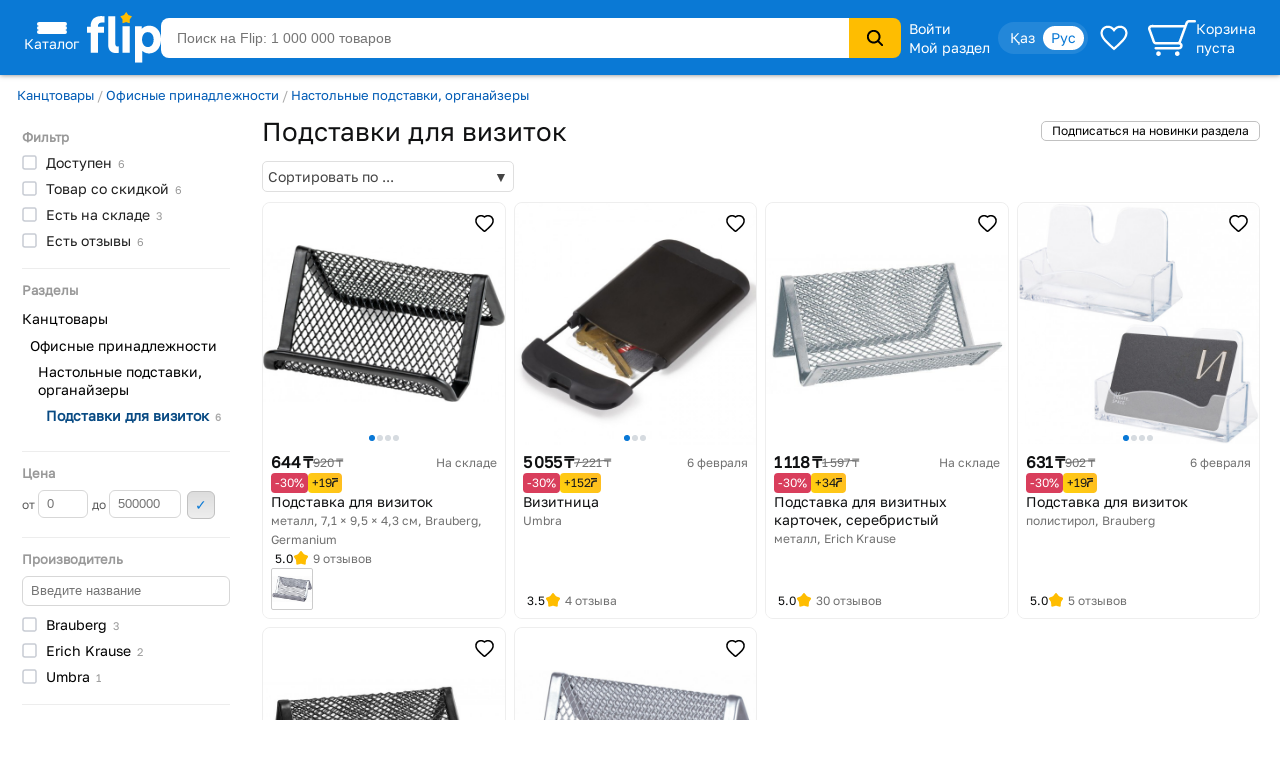

--- FILE ---
content_type: text/html; charset=utf-8
request_url: https://www.flip.kz/catalog?subsection=6817
body_size: 17836
content:
<!DOCTYPE html><html lang="ru" class="has-content-left "><head><meta charset="utf-8"><meta name="viewport" content="width=device-width, initial-scale=1"><title>Подставки для визиток купить</title><meta name="description" content="Купить дёшево товары «Подставки для визиток» с отзывами в интернет-магазине Flip с бесплатной доставкой в Алматы, Астане, Караганде, Шымкенте и Казахстану."><meta name="keywords" content="Подставки для визиток, купить, доставка, интернет-магазин, скидки, Казахстане, Алматы, Астана, Караганда, Шымкент"><link rel="canonical" href="https://www.flip.kz/catalog?subsection=6817"><link href="https://www.flip.kz/catalog?subsection=6817" rel="alternate" hreflang="x-default"><link href="https://www.flip.kz/catalog?subsection=6817" rel="alternate" hreflang="ru"><link href="https://www.flip.kz/kk/catalog?subsection=6817" rel="alternate" hreflang="kk"><meta property="og:url" content="https://www.flip.kz/catalog?subsection=6817"><meta property="fb:app_id" content="1924458347794498"><meta property="og:type" content="website"><meta property="og:image" content="https://s.f.kz/prod/2652/2651062_550.jpg"><meta property="og:image" content="https://s.f.kz/prod/523/522782_550.jpg"><meta property="og:image" content="https://s.f.kz/prod/712/711702_550.jpg"><meta property="og:image" content="https://s.f.kz/prod/3252/3251282_550.jpg"><meta property="og:image" content="https://s.f.kz/prod/712/711691_550.jpg"><meta property="og:title" content="Подставки для визиток купить"><meta property="og:site_name" content="Интернет-магазин Flip">        
<meta name="referrer" content="strict-origin-when-cross-origin"><meta name="google-play-app" content="app-id=kz.flip.mobile"><meta name="apple-itunes-app" content="app-id=1247349929, app-argument=flipApp://www.flip.kz/catalog?subsection=6817"><link rel="preload" href="//s.f.kz/css/fonts/GolosText-VariableFont_wght.ttf" as="font" type="font/ttf" crossorigin><link rel="preload" href="//s.f.kz/img/new_header_2015/flip.svg" as="image" type="image/svg+xml"><link rel="preconnect" href="https://connect.facebook.net" /><link rel="dns-prefetch" href="https://connect.facebook.net" />        <link rel="icon" href="//s.f.kz/img/favicons/favicon-32.png" sizes="32x32">        <link rel="manifest" href="/manifest.json?v=2">    <link rel="mask-icon" href="//s.f.kz/img/favicons/favicon-black.svg" color="#0A78D6">    <link rel="apple-touch-icon" sizes="180x180" href="//s.f.kz/img/favicons/favicon-180.png"><meta name="apple-mobile-web-app-enabled" content="yes"><meta name="apple-mobile-web-app-title" content="Flip"><meta name="apple-mobile-web-app-status-bar-style" content="black-translucent">    <meta name="msapplication-TileColor" content="#0A78D6"><meta name="msapplication-TileImage" content="//s.f.kz/img/favicons/favicon-144.png"><meta name="msapplication-square70x70logo" content="//s.f.kz/img/favicons/favicon-70.png"><meta name="msapplication-square150x150logo" content="//s.f.kz/img/favicons/favicon-150.png"><meta name="msapplication-wide310x150logo" content="//s.f.kz/img/favicons/favicon-310x150.png"><meta name="msapplication-square310x310logo" content="//s.f.kz/img/favicons/favicon-310.png"><meta name="application-name" content="Flip"><meta name="msapplication-tooltip" content="1 000 000 товаров с доставкой по Казахстану"><meta name="msapplication-config" content="/browserconfig.xml"><link rel="stylesheet" type="text/css" href="//s.f.kz/css/ae4d14f41de82e6276335aa95f62ca3f-202601261345.compiled.css"><script>if(top != self) {top.location.href = 'https://www.flip.kz/?from=if';}var idC = null;var idS = null;</script><script type="application/ld+json">{"@context" : "https://schema.org","@type" : "Organization","name" : "Интернет-магазин Flip","url" : "https://www.flip.kz","logo" : "https://s.f.kz/img/logo_flip_cube.png","sameAs" : ["https://www.facebook.com/flipKazakhstan/","https://twitter.com/Flip_kz","https://www.instagram.com/flip.kz","https://www.youtube.com/channel/UCnsGk63_g1xhpF95VWE7L9Q","https://vk.com/flip_kz"],"contactPoint" : [{"@type" : "ContactPoint","telephone" : "+7 700 800 3547","contactType" : "sales","areaServed" : "KZ"}],"potentialAction": {"@type": "SearchAction","target": "https://www.flip.kz/search?search={search_term_string}","query-input": "required name=search_term_string"}}</script><script type="application/ld+json">{"@context": "https://schema.org","@type": "BreadcrumbList","itemListElement": [{"@type": "ListItem","position": 1,"item": "https://www.flip.kz/catalog?subsection=2634","name": "Канцтовары"},{"@type": "ListItem","position": 2,"item": "https://www.flip.kz/catalog?subsection=3919","name": "Офисные принадлежности"},{"@type": "ListItem","position": 3,"item": "https://www.flip.kz/catalog?subsection=6814","name": "Настольные подставки, органайзеры"},{"@type": "ListItem","position": 4,"name": "Подставки для визиток"}]}</script><script type="application/ld+json">{"@context":"https://schema.org","@type":"Product","name":"Подставки для визиток","offers":{"@type":"AggregateOffer","url":"https://www.flip.kz/catalog?subsection=6817","priceCurrency":"KZT","lowPrice":"630.00","highPrice":"5055.00","offerCount":"6"},"aggregateRating":{"@type":"AggregateRating","bestRating": "5","worstRating": "1","ratingValue":"4.8","reviewCount":"92"},"image": ["https://s.f.kz/prod/2652/2651062_550.jpg","https://s.f.kz/prod/523/522782_550.jpg","https://s.f.kz/prod/712/711702_550.jpg","https://s.f.kz/prod/3252/3251282_550.jpg","https://s.f.kz/prod/712/711691_550.jpg","https://s.f.kz/prod/2652/2651060_550.jpg"]}</script><script async src="https://www.googletagmanager.com/gtag/js?id=G-NLSVT9CLG4"></script><script>window.dataLayer = window.dataLayer || [];function gtag(){ dataLayer.push(arguments); }gtag('js', new Date());gtag('config', 'G-NLSVT9CLG4', {'currency': 'USD'});gtag('config', 'AW-1051212227', {'currency': 'USD'});</script>
    <script>
      try {
        function initEventTracking() {
          const observerOptions = { root: null, rootMargin: '0px', threshold: 0.5 };
          const viewObserver = new IntersectionObserver((entries, observer) => {
            entries.forEach(entry => {
              if (entry.isIntersecting && entry.target) {
                const target = entry.target;
                if (target) {
                  const eventName = target.getAttribute('data-event');
                  const params = {};

                  for (const attr of target.attributes) {
                    if (attr.name.startsWith('data-event-') &&
                            attr.name !== 'data-event' &&
                            attr.name !== 'data-internal-observed') {
                      const paramName = attr.name.replace('data-event-', '').replace(/-/g, '_');
                      params[paramName] = attr.value;
                    }
                  }

                  // Collect product IDs for view_item_list events
                  if (eventName === 'view_item_list') {
                    const productIds = [];
                    const container = target.closest('.produce_list_lite, .good_list_main');
                    if (container) {
                      container.querySelectorAll('[data-event-item-id]').forEach(item => {
                        const itemId = item.getAttribute('data-event-item-id');
                        if (itemId && !productIds.includes(itemId)) {
                          productIds.push(itemId);
                        }
                      });
                      if (productIds.length > 0) {
                        params['ecomm_prodid'] = productIds;
                        params['ecomm_pagetype'] = 'category';
                      }
                    }
                  }

                  params['type'] = 'view';
                  gtag('event', eventName, params);

                  observer.unobserve(target);
                }
              }
            });
          }, observerOptions);

          const observeNewElements = () => {
            document.querySelectorAll('[data-event]:not([data-internal-observed])').forEach(el => {
              el.setAttribute('data-internal-observed', 'true');
              viewObserver.observe(el);
            });
          };

          document.addEventListener('click', function(event) {
            const target = event.target.closest('[data-event]');
            if (!target) return;

            const eventName = target.getAttribute('data-event');
            const params = {};

            for (const attr of target.attributes) {
              if (attr.name.startsWith('data-event-') &&
                      attr.name !== 'data-event' &&
                      attr.name !== 'data-internal-observed') {
                const paramName = attr.name.replace('data-event-', '').replace(/-/g, '_');
                params[paramName] = attr.value;
              }
            }

            params['type'] = 'click';
            gtag('event', eventName, params);
          });

          observeNewElements();

          const mutationObserver = new MutationObserver(() => observeNewElements());
          mutationObserver.observe(document.body, { childList: true, subtree: true });
        }

        if (document.readyState === 'loading') {
          document.addEventListener('DOMContentLoaded', initEventTracking);
        } else {
          initEventTracking();
        }
      } catch (e) {
        console.log(e);
      }
    </script>
  
<script>!function(f,b,e,v,n,t,s){if(f.fbq)return;n=f.fbq=function(){n.callMethod?
n.callMethod.apply(n,arguments):n.queue.push(arguments)};if(!f._fbq)f._fbq=n;
n.push=n;n.loaded=!0;n.version='2.0';n.queue=[];t=b.createElement(e);t.async=!0;
t.src=v;s=b.getElementsByTagName(e)[0];s.parentNode.insertBefore(t,s)}(window,
document,'script','https://connect.facebook.net/en_US/fbevents.js');

fbq('set', 'autoConfig', false, '682030927063830');

fbq('init', '682030927063830', {   });

fbq('track', "PageView");

</script>
</head><body data-is-elastic="1"  data-ta-mode=""  data-latitude="39.9625"  data-longitude="-83.0061"    data-user-city="Columbus"  data-domain-static="//s.f.kz" data-domain="www.flip.kz"><noscript><div id="no-js-message" class="mess m_error"></div></noscript><div class="p-r"><div class="wrapper-all"><div class="wrapper-all-content"><div class="header-outer"><header ><div class="menu hover-effect"><div class="category-list-icon"><div class="line"></div><div class="line"></div><div class="line"></div><div class="condent">Каталог</div></div><div class="category-list "><ul class="sub-1"><li><a href="/actions/" class="condent no-opascity" style="color:#D93E5C;"><img class="category-stiker" loading="lazy" fetchpriority="low" alt="Скидки и акции" data-url="/media/menu/icon_58-2107200687.png | //s.f.kz" src="//s.f.kz/media/menu/icon_58-2107200687.png"><div>Скидки и акции</div></a></li><li><a href="/doc?b2b" class="condent "><img class="category-stiker" loading="lazy" fetchpriority="low" alt="Flip для бизнеса" data-url="/media/menu/icon_233-996956525.png | //s.f.kz" src="//s.f.kz/media/menu/icon_233-996956525.png"><div>Flip для бизнеса</div></a></li><li><a href="/catalog?subsection=1453" class="condent "><img class="category-stiker" loading="lazy" fetchpriority="low" alt="Одежда, обувь, аксессуары" data-url="/media/menu/icon_15-885577716.png | //s.f.kz" src="//s.f.kz/media/menu/icon_15-885577716.png"><div>Одежда, обувь, аксессуары</div></a><div class="sub-new"><ul class="column"><li><a href="/catalog?subsection=5722&filter-i101=1" class="title">Солнцезащитные очки</a></li><li><a href="/catalog?subsection=3809" class="title">Женская одежда</a></li><li><a href="https://www.flip.kz/catalog?subsection=9681" class="title">Женская одежда больших размеров</a></li><li><a href="/catalog?subsection=6721" class="title">Женская обувь</a></li><li><a href="/catalog?subsection=1457" class="title">Детская одежда</a></li><li><a href="/catalog?subsection=1951" class="title">Детская обувь</a></li><li><a href="/catalog?subsection=7881" class="title">Нижнее белье</a></li><li><a href="/catalog?subsection=3694" class="title">Мужская одежда</a></li><li><a href="/catalog?subsection=6725" class="title">Мужская обувь</a></li><li><a href="/catalog?subsection=4665&filter-i101=1" class="title">Ювелирные изделия</a><a href="/catalog?subsection=4667">Кольца</a><a href="/catalog?subsection=4668">Серьги</a><a href="/catalog?subsection=4675">Кулоны</a></li><li><a href="/catalog?subsection=2034" class="title">Аксессуары</a><a href="/catalog?subsection=2035&order=id.down">Бижутерия</a><a href="/catalog?subsection=4940">Головные уборы</a><a href="/catalog?subsection=2331">Сумки</a><a href="/catalog?subsection=2542">Ремни</a><a href="/catalog?subsection=2343">Кошельки</a><a href="/catalog?subsection=2193">Косметички</a></li></ul><ul class="column"><li><a href="/descript?cat=publish&id=26397"><img loading="lazy" alt="" src="//s.f.kz/media/publisher/26397.gif"  fetchpriority="low"></a><a href="/descript?cat=publish&id=14019"><img loading="lazy" alt="" src="//s.f.kz/media/publisher/14019.gif"  fetchpriority="low"></a><a href="/descript?cat=publish&id=15253"><img loading="lazy" alt="" src="//s.f.kz/media/publisher/15253.gif"  fetchpriority="low"></a><a href="/descript?cat=publish&id=19818"><img loading="lazy" alt="" src="//s.f.kz/media/publisher/19818.gif"  fetchpriority="low"></a><a href="/descript?cat=publish&id=7579"><img loading="lazy" alt="" src="//s.f.kz/media/publisher/7579.gif"  fetchpriority="low"></a><a href="/descript?cat=publish&id=7845"><img loading="lazy" alt="" src="//s.f.kz/media/publisher/7845.gif"  fetchpriority="low"></a><a href="/descript?cat=publish&id=10379"><img loading="lazy" alt="" src="//s.f.kz/media/publisher/10379.gif"  fetchpriority="low"></a><a href="/descript?cat=publish&id=21516"><img loading="lazy" alt="" src="//s.f.kz/media/publisher/21516.gif"  fetchpriority="low"></a><a href="/descript?cat=publish&id=21459"><img loading="lazy" alt="" src="//s.f.kz/media/publisher/21459.gif"  fetchpriority="low"></a><a href="/descript?cat=publish&id=20668"><img loading="lazy" alt="" src="//s.f.kz/media/publisher/20668.gif"  fetchpriority="low"></a></li></ul></div></li><li><a href="/catalog?subsection=4308" class="condent "><img class="category-stiker" loading="lazy" fetchpriority="low" alt="Красота и здоровье" data-url="/media/menu/icon_16-345542684.png | //s.f.kz" src="//s.f.kz/media/menu/icon_16-345542684.png"><div>Красота и здоровье</div></a><div class="sub-new"><ul class="column"><li><a href="/catalog?subsection=4309" class="title">Макияж</a><a href="/catalog?subsection=4313">Для глаз</a><a href="/catalog?subsection=4314">Для губ</a><a href="/catalog?subsection=4315">Для лица</a></li><li><a href="/catalog?subsection=4961" class="title">Уход</a><a href="/catalog?subsection=4310">Уход за лицом</a><a href="/catalog?subsection=4797">Уход за волосами</a><a href="/catalog?subsection=4798">Уход за телом</a><a href="/catalog?subsection=4783">Уход за руками</a><a href="/catalog?subsection=4890">Уход за ногами</a><a href="/catalog?subsection=4910">Уход за полостью рта</a></li><li><a href="/catalog?subsection=6179" class="title">Корейская косметика</a></li><li><a href="/catalog?subsection=6237" class="title">Натуральная косметика</a></li><li><a href="/catalog?subsection=6448" class="title">Дермакосметика</a></li><li><a href="/catalog?subsection=4312" class="title">Парфюмерия</a></li><li><a href="/catalog?subsection=4909" class="title">Личная гигиена</a></li></ul><ul class="column"><li><a href="/catalog?subsection=7704" class="title">Товары для здоровья</a><a href="/catalog?subsection=8077">Витамины и БАДы</a><a href="/catalog?subsection=8945">Коллаген</a></li><li><a href="/catalog?subsection=4317" class="title">Аксессуары и инструменты</a><a href="/catalog?subsection=5782">Для волос</a><a href="/catalog?subsection=5783">Для макияжа</a><a href="/catalog?subsection=5784">Для маникюра и педикюра</a><a href="/catalog?subsection=5785">Для ванны и душа</a></li><li><a href="/catalog?subsection=4316" class="title">Ногти</a></li><li><a href="/catalog?subsection=4841" class="title">Краска для волос</a></li><li><a href="/catalog?subsection=5310" class="title">Медицинские приборы</a></li><li><a href="/catalog?subsection=9556&filter-i101=1" class="title">Перманентный макияж и тату</a></li><li><a href="/catalog?subsection=6219" class="title">Подарочные наборы</a></li></ul><ul class="column"><li><a href="/descript?cat=publish&id=10376"><img loading="lazy" alt="" src="//s.f.kz/media/publisher/10376.gif"  fetchpriority="low"></a><a href="/descript?cat=publish&id=11158"><img loading="lazy" alt="" src="//s.f.kz/media/publisher/11158.gif"  fetchpriority="low"></a><a href="/descript?cat=publish&id=11367"><img loading="lazy" alt="" src="//s.f.kz/media/publisher/11367.gif"  fetchpriority="low"></a><a href="/descript?cat=publish&id=11585"><img loading="lazy" alt="" src="//s.f.kz/media/publisher/11585.gif"  fetchpriority="low"></a><a href="/descript?cat=publish&id=11700"><img loading="lazy" alt="" src="//s.f.kz/media/publisher/11700.gif"  fetchpriority="low"></a><a href="/descript?cat=publish&id=11764"><img loading="lazy" alt="" src="//s.f.kz/media/publisher/11764.gif"  fetchpriority="low"></a><a href="/descript?cat=publish&id=12521"><img loading="lazy" alt="" src="//s.f.kz/media/publisher/12521.gif"  fetchpriority="low"></a><a href="/descript?cat=publish&id=18947"><img loading="lazy" alt="" src="//s.f.kz/media/publisher/18947.gif"  fetchpriority="low"></a><a href="/descript?cat=publish&id=21082"><img loading="lazy" alt="" src="//s.f.kz/media/publisher/21082.gif"  fetchpriority="low"></a></li></ul></div></li><li><a href="/catalog?subsection=6378" class="condent "><img class="category-stiker" loading="lazy" fetchpriority="low" alt="Продукты" data-url="/media/menu/icon_30-1821939820.png | //s.f.kz" src="//s.f.kz/media/menu/icon_30-1821939820.png"><div>Продукты</div></a><div class="sub-new"><ul class="column"><li><a href="/catalog?subsection=6384" class="title">Сладости</a></li><li><a href="/catalog?subsection=8453" class="title">Чай</a></li><li><a href="/catalog?subsection=6381" class="title">Кофе</a></li><li><a href="/catalog?subsection=8454" class="title">Какао, горячий шоколад</a></li><li><a href="/catalog?subsection=6396" class="title">Напитки, соки, вода</a></li><li><a href="/catalog?subsection=8497" class="title">Крупы</a></li><li><a href="/catalog?subsection=7615" class="title">Макаронные изделия</a></li><li><a href="/catalog?subsection=6661" class="title">Мука</a></li><li><a href="/catalog?subsection=8498" class="title">Масла</a></li><li><a href="/catalog?subsection=6874" class="title">Приправы и специи</a></li><li><a href="/catalog?subsection=8517" class="title">Соусы</a></li><li><a href="/catalog?subsection=6583" class="title">Ингредиенты для выпечки</a></li><li><a href="/catalog?subsection=6380" class="title">Молочные продукты</a></li><li><a href="/catalog?subsection=6595" class="title">Орехи и семена</a></li><li><a href="/catalog?subsection=6534" class="title">Снэки, хлебцы, чипсы</a></li><li><a href="/catalog?subsection=6851" class="title">Суперфуды</a></li></ul><ul class="column"><li><a href="/descript?cat=publish&id=21730"><img loading="lazy" alt="" src="//s.f.kz/media/publisher/21730.gif"  fetchpriority="low"></a><a href="/descript?cat=publish&id=10966"><img loading="lazy" alt="" src="//s.f.kz/media/publisher/10966.gif"  fetchpriority="low"></a><a href="/descript?cat=publish&id=12119"><img loading="lazy" alt="" src="//s.f.kz/media/publisher/12119.gif"  fetchpriority="low"></a><a href="/descript?cat=publish&id=12452"><img loading="lazy" alt="" src="//s.f.kz/media/publisher/12452.gif"  fetchpriority="low"></a><a href="/descript?cat=publish&id=12985"><img loading="lazy" alt="" src="//s.f.kz/media/publisher/12985.gif"  fetchpriority="low"></a><a href="/descript?cat=publish&id=13275"><img loading="lazy" alt="" src="//s.f.kz/media/publisher/13275.gif"  fetchpriority="low"></a><a href="/descript?cat=publish&id=13575"><img loading="lazy" alt="" src="//s.f.kz/media/publisher/13575.gif"  fetchpriority="low"></a><a href="/descript?cat=publish&id=14307"><img loading="lazy" alt="" src="//s.f.kz/media/publisher/14307.gif"  fetchpriority="low"></a><a href="/descript?cat=publish&id=15353"><img loading="lazy" alt="" src="//s.f.kz/media/publisher/15353.gif"  fetchpriority="low"></a><a href="/descript?cat=publish&id=17531"><img loading="lazy" alt="" src="//s.f.kz/media/publisher/17531.gif"  fetchpriority="low"></a><a href="/descript?cat=publish&id=18276"><img loading="lazy" alt="" src="//s.f.kz/media/publisher/18276.gif"  fetchpriority="low"></a></li></ul></div></li><li><a href="/catalog?subsection=1321" class="condent "><img class="category-stiker" loading="lazy" fetchpriority="low" alt="Зоотовары" data-url="/media/menu/icon_18-1544518231.png | //s.f.kz" src="//s.f.kz/media/menu/icon_18-1544518231.png"><div>Зоотовары</div></a><div class="sub-new"><ul class="column"><li><a href="/catalog?subsection=2693" class="title">Товары для кошек</a><a href="/catalog?subsection=4658">Корма и лакомства</a><a href="/catalog?subsection=2801">Лотки и наполнители</a><a href="/catalog?subsection=2901">Когтеточки</a><a href="/catalog?subsection=2734">Пуходёрки и щетки</a><a href="/catalog?subsection=6620">Бытовая химия для кошек</a><a href="/catalog?subsection=2927">Накладные когти для кошек</a></li><li><a href="/catalog?subsection=2708" class="title">Товары для собак</a><a href="/catalog?subsection=4659">Корма и лакомства</a><a href="/catalog?subsection=2710">Амуниция для собак</a><a href="/catalog?subsection=2713">Игрушки для собак</a><a href="/catalog?subsection=8996">Косметика для собак</a><a href="/catalog?subsection=8989">Когтерезы для собак</a><a href="/catalog?subsection=8992">Бытовая химия для собак</a></li><li><a href="/catalog?subsection=2832" class="title">Товары для рыб</a></li><li><a href="/catalog?subsection=2861" class="title">Для грызунов и хорьков</a></li><li><a href="/catalog?subsection=2877" class="title">Товары для птиц</a></li><li><a href="/catalog?subsection=2931" class="title">Товары для рептилий</a></li><li><a href="/catalog?subsection=2711" class="title">Ветеринарные товары</a></li></ul><ul class="column"><li><a href="/descript?cat=publish&id=10432"><img loading="lazy" alt="" src="//s.f.kz/media/publisher/10432.gif"  fetchpriority="low"></a><a href="/descript?cat=publish&id=10433"><img loading="lazy" alt="" src="//s.f.kz/media/publisher/10433.gif"  fetchpriority="low"></a><a href="/descript?cat=publish&id=10435"><img loading="lazy" alt="" src="//s.f.kz/media/publisher/10435.gif"  fetchpriority="low"></a><a href="/descript?cat=publish&id=10437"><img loading="lazy" alt="" src="//s.f.kz/media/publisher/10437.gif"  fetchpriority="low"></a><a href="/descript?cat=publish&id=11640"><img loading="lazy" alt="" src="//s.f.kz/media/publisher/11640.gif"  fetchpriority="low"></a><a href="/descript?cat=publish&id=11644"><img loading="lazy" alt="" src="//s.f.kz/media/publisher/11644.gif"  fetchpriority="low"></a><a href="/descript?cat=publish&id=11911"><img loading="lazy" alt="" src="//s.f.kz/media/publisher/11911.gif"  fetchpriority="low"></a><a href="/descript?cat=publish&id=11951"><img loading="lazy" alt="" src="//s.f.kz/media/publisher/11951.gif"  fetchpriority="low"></a><a href="/descript?cat=publish&id=12856"><img loading="lazy" alt="" src="//s.f.kz/media/publisher/12856.gif"  fetchpriority="low"></a><a href="/descript?cat=publish&id=16817"><img loading="lazy" alt="" src="//s.f.kz/media/publisher/16817.gif"  fetchpriority="low"></a></li></ul></div></li><li><a href="/catalog?subsection=1" class="condent "><img class="category-stiker" loading="lazy" fetchpriority="low" alt="Книги" data-url="/media/menu/icon_11-792965028.png | //s.f.kz" src="//s.f.kz/media/menu/icon_11-792965028.png"><div>Книги</div></a><div class="sub-new"><ul class="column"><li><a href="/catalog?subsection=44" class="title">Художественная литература</a><a href="/catalog?subsection=134">Фантастика. Мистика</a><a href="/catalog?subsection=142">Романы</a><a href="/catalog?subsection=135">Боевики. Детективы. Триллеры</a><a href="/catalog?subsection=970">Манга и комиксы (издания для взрослых)</a><a href="/catalog?subsection=411">Проза</a></li><li><a href="/catalog?subsection=43" class="title">Детская литература</a><a href="/catalog?subsection=109">Детская художественная литература</a><a href="/catalog?subsection=115">Для самых маленьких</a><a href="/catalog?subsection=95">Сказки</a></li><li><a href="/catalog?subsection=48" class="title">Деловая литература</a><a href="/catalog?subsection=343">Личная эффективность</a><a href="/catalog?subsection=327">Маркетинг</a><a href="/catalog?subsection=331">Менеджмент. Управление</a></li><li><a href="/catalog?subsection=503" class="title">На иностранных языках</a><a href="/catalog?subsection=4606">Художественная литература</a><a href="/catalog?subsection=4609">Учебная литература</a><a href="/catalog?subsection=4607">Нехудожественная литература</a><a href="/catalog?subsection=4610">Детям и родителям</a></li></ul><ul class="column"><li><a class="title">Нон-фикшн</a><a href="/catalog?subsection=485">Психология и саморазвитие</a><a href="/catalog?subsection=52">Дом. Семья. Досуг</a><a href="/catalog?subsection=2">Компьютерная литература</a><a href="/catalog?subsection=45">Медицина и здоровье</a><a href="/catalog?subsection=54">Энциклопедии. Справочники</a><a href="/catalog?subsection=412">Спорт. Туризм. Хобби</a></li><li><a href="/catalog?subsection=279" class="title">Образование. Учебники</a><a href="/catalog?subsection=284">Иностранные языки</a><a href="/catalog?subsection=646">Начальная школа</a><a href="/catalog?subsection=281">Дошкольное образование</a><a href="/catalog?subsection=669">Средняя школа</a></li><li><a href="/catalog?subsection=220" class="title">Литература Казахстана</a><a href="/catalog?subsection=945">Учебники, образование</a><a href="/catalog?subsection=619">Детская литература</a><a href="/catalog?subsection=222">Бухучет и налогообложение</a><a href="/catalog?subsection=620">Мой Казахстан</a></li><li><a href="/catalog?subsection=5322" class="title">Календари, открытки</a></li></ul><ul class="column"><li><a href="/descript?cat=publish&id=7"><img loading="lazy" alt="" src="//s.f.kz/media/publisher/7.gif"  fetchpriority="low"></a><a href="/descript?cat=publish&id=1650"><img loading="lazy" alt="" src="//s.f.kz/media/publisher/1650.gif"  fetchpriority="low"></a><a href="/descript?cat=publish&id=9753"><img loading="lazy" alt="" src="//s.f.kz/media/publisher/9753.gif"  fetchpriority="low"></a><a href="/descript?cat=publish&id=37"><img loading="lazy" alt="" src="//s.f.kz/media/publisher/37.gif"  fetchpriority="low"></a><a href="/descript?cat=publish&id=104"><img loading="lazy" alt="" src="//s.f.kz/media/publisher/104.gif"  fetchpriority="low"></a><a href="/descript?cat=publish&id=911"><img loading="lazy" alt="" src="//s.f.kz/media/publisher/911.gif"  fetchpriority="low"></a><a href="/descript?cat=publish&id=5311"><img loading="lazy" alt="" src="//s.f.kz/media/publisher/5311.gif"  fetchpriority="low"></a><a href="/descript?cat=publish&id=11931"><img loading="lazy" alt="" src="//s.f.kz/media/publisher/11931.gif"  fetchpriority="low"></a><a href="/descript?cat=publish&id=11689"><img loading="lazy" alt="" src="//s.f.kz/media/publisher/11689.gif"  fetchpriority="low"></a></li></ul></div></li><li><a href="/catalog?subsection=1100" class="condent "><img class="category-stiker" loading="lazy" fetchpriority="low" alt="Товары для дома" data-url="/media/menu/icon_13-2054761606.png | //s.f.kz" src="//s.f.kz/media/menu/icon_13-2054761606.png"><div>Товары для дома</div></a><div class="sub-new"><ul class="column"><li><a href="/catalog?subsection=1622" class="title">Бытовая химия и гигиена</a></li><li><a href="/catalog?subsection=1246" class="title">Интерьер</a><a href="/catalog?subsection=3270">Освещение дома</a><a href="/catalog?subsection=1248">Часы для дома</a><a href="/catalog?subsection=1604">Вазы</a><a href="/catalog?subsection=2976">Фоторамки</a></li><li><a href="/catalog?subsection=1278" class="title">Хозяйственные товары</a><a href="/catalog?subsection=1308">Для ванной комнаты</a><a href="/catalog?subsection=2299">Для кухни</a><a href="/catalog?subsection=2942">Хранение вещей</a><a href="/catalog?subsection=3359">Батарейки, аккумуляторы</a></li><li><a href="/catalog?subsection=1739" class="title">Средства по уходу за обувью</a></li><li><a href="/catalog?subsection=3585" class="title">Товары для праздника</a><a href="/catalog?subsection=3587&filter-i101=1">Упаковка подарков</a><a href="/catalog?subsection=3593&filter-i101=1">Открытки и конверты</a></li><li><a href="/catalog?subsection=2616" class="title">Все для бани и сауны</a></li><li><a href="/catalog?subsection=2235" class="title">Сувениры</a></li></ul><ul class="column"><li><a href="/catalog?subsection=1123&filter-i101=1" class="title">Посуда</a><a href="/catalog?subsection=1324&filter-i101=1">Столовая посуда и приборы</a><a href="/catalog?subsection=1132&filter-i101=1">Посуда для чая и кофе</a><a href="/catalog?subsection=1172&filter-i101=1">Ножи, ножницы</a><a href="/catalog?subsection=1143&filter-i101=1">Кастрюли</a><a href="/catalog?subsection=1136&filter-i101=1">Сковороды</a><a href="/catalog?subsection=1133&filter-i101=1">Кухонные инструменты</a><a href="/catalog?subsection=6623&filter-i101=1">Хранение продуктов</a></li><li><a href="/catalog?subsection=1122&filter-i101=1" class="title">Текстиль</a><a href="/catalog?subsection=1221&filter-i101=1">Постельное белье</a><a href="/catalog?subsection=1271">Полотенца</a><a href="/catalog?subsection=1384">Текстиль для кухни</a><a href="/catalog?subsection=2490">Шторы</a><a href="/catalog?subsection=1373">Детский текстиль</a></li><li><a href="/catalog?subsection=1729" class="title">Товары для хобби</a><a href="/catalog?subsection=6837&filter-i101=1">Всё для художников</a><a href="/catalog?subsection=7087&filter-i101=1">Пряжа</a><a href="/catalog?subsection=1797&filter-i101=1">Картины по номерам</a></li></ul><ul class="column"><li><a href="/descript?cat=publish&id=1306"><img loading="lazy" alt="" src="//s.f.kz/media/publisher/1306.gif"  fetchpriority="low"></a><a href="/descript?cat=publish&id=11669"><img loading="lazy" alt="" src="//s.f.kz/media/publisher/11669.gif"  fetchpriority="low"></a><a href="/descript?cat=publish&id=12925"><img loading="lazy" alt="" src="//s.f.kz/media/publisher/12925.gif"  fetchpriority="low"></a><a href="/descript?cat=publish&id=13754"><img loading="lazy" alt="" src="//s.f.kz/media/publisher/13754.gif"  fetchpriority="low"></a><a href="/descript?cat=publish&id=16521"><img loading="lazy" alt="" src="//s.f.kz/media/publisher/16521.gif"  fetchpriority="low"></a><a href="/descript?cat=publish&id=22109"><img loading="lazy" alt="" src="//s.f.kz/media/publisher/22109.gif"  fetchpriority="low"></a><a href="/descript?cat=publish&id=7947"><img loading="lazy" alt="" src="//s.f.kz/media/publisher/7947.gif"  fetchpriority="low"></a><a href="/descript?cat=publish&id=8821"><img loading="lazy" alt="" src="//s.f.kz/media/publisher/8821.gif"  fetchpriority="low"></a><a href="/descript?cat=publish&id=10975"><img loading="lazy" alt="" src="//s.f.kz/media/publisher/10975.gif"  fetchpriority="low"></a></li><li><a href="/descript?cat=publish&id=16647"><img loading="lazy" alt="" src="//s.f.kz/media/publisher/16647.gif"  fetchpriority="low"></a></li></ul></div></li><li><a href="/catalog?subsection=3480" class="condent "><img class="category-stiker" loading="lazy" fetchpriority="low" alt="Сад и огород" data-url="/media/menu/icon_19-1313486881.png | //s.f.kz" src="//s.f.kz/media/menu/icon_19-1313486881.png"><div>Сад и огород</div></a><div class="sub-new"><ul class="column"><li><a href="/catalog?subsection=3481" class="title">Семена</a><a href="/catalog?subsection=3553">Цветы</a><a href="/catalog?subsection=3482">Плодово-овощные культуры</a><a href="/catalog?subsection=5222">Плодово-ягодные культуры</a><a href="/catalog?subsection=3575">Газон, трава</a></li><li><a href="/catalog?subsection=3625" class="title">Полив</a></li><li><a href="/catalog?subsection=3633" class="title">Хозяйственные товары</a><a href="/catalog?subsection=3619">Замки</a><a href="/catalog?subsection=3618">Перчатки</a></li><li><a href="/catalog?subsection=3637" class="title">Средства защиты </a><a href="/catalog?subsection=4880">От грызунов</a><a href="/catalog?subsection=3642">От насекомых</a><a href="/catalog?subsection=3641">От тараканов и муравьев</a><a href="/catalog?subsection=3638">От комаров</a></li><li><a href="/catalog?subsection=3582" class="title">Инструменты и инвентарь</a></li><li><a href="/catalog?subsection=3581" class="title">Парники, укрывной материал</a></li><li><a href="/catalog?subsection=3834" class="title">Декор садовый</a></li><li><a href="/catalog?subsection=4572" class="title">Товары для рассады</a></li></ul><ul class="column"><li><a href="/descript?cat=publish&id=8767"><img loading="lazy" alt="" src="//s.f.kz/media/publisher/8767.gif"  fetchpriority="low"></a><a href="/descript?cat=publish&id=9279"><img loading="lazy" alt="" src="//s.f.kz/media/publisher/9279.gif"  fetchpriority="low"></a><a href="/descript?cat=publish&id=9280"><img loading="lazy" alt="" src="//s.f.kz/media/publisher/9280.gif"  fetchpriority="low"></a><a href="/descript?cat=publish&id=9329"><img loading="lazy" alt="" src="//s.f.kz/media/publisher/9329.gif"  fetchpriority="low"></a><a href="/descript?cat=publish&id=10512"><img loading="lazy" alt="" src="//s.f.kz/media/publisher/10512.gif"  fetchpriority="low"></a><a href="/descript?cat=publish&id=11963"><img loading="lazy" alt="" src="//s.f.kz/media/publisher/11963.gif"  fetchpriority="low"></a><a href="/descript?cat=publish&id=13414"><img loading="lazy" alt="" src="//s.f.kz/media/publisher/13414.gif"  fetchpriority="low"></a><a href="/descript?cat=publish&id=15224"><img loading="lazy" alt="" src="//s.f.kz/media/publisher/15224.gif"  fetchpriority="low"></a></li></ul></div></li><li><a href="/catalog?subsection=193" class="condent "><img class="category-stiker" loading="lazy" fetchpriority="low" alt="Детские товары" data-url="/media/menu/icon_12-399019684.png | //s.f.kz" src="//s.f.kz/media/menu/icon_12-399019684.png"><div>Детские товары</div></a><div class="sub-new"><ul class="column"><li><a href="/catalog?subsection=1557&filter-i101=1" class="title">Подгузники</a></li><li><a href="/catalog?subsection=4938" class="title">Детское питание</a></li><li><a href="https://www.flip.kz/kk/catalog?subsection=1539" class="title">Все для детского кормления</a></li><li><a href="/catalog?subsection=1004" class="title">Для мамы и малыша</a></li><li><a href="/catalog?subsection=4574" class="title">Игрушки</a></li><li><a href="/catalog?subsection=4637" class="title">Игры, пазлы, головоломки</a></li><li><a href="/catalog?subsection=986" class="title">Творчество, досуг</a></li><li><a href="/catalog?subsection=1457" class="title">Детская одежда</a></li><li><a href="/catalog?subsection=1951" class="title">Детская обувь</a></li><li><a href="/catalog?subsection=4682" class="title">Детские спортивные товары</a></li><li><a href="/catalog?subsection=4642" class="title">Детская комната</a><a href="/catalog?subsection=944">Интерьер</a><a href="/catalog?subsection=4111">Детский текстиль</a><a href="/catalog?subsection=4643">Лампы, ночники</a></li></ul><ul class="column"><li><a href="/descript?cat=publish&id=2879"><img loading="lazy" alt="" src="//s.f.kz/media/publisher/2879.gif"  fetchpriority="low"></a><a href="/descript?cat=publish&id=5532"><img loading="lazy" alt="" src="//s.f.kz/media/publisher/5532.gif"  fetchpriority="low"></a><a href="/descript?cat=publish&id=10966"><img loading="lazy" alt="" src="//s.f.kz/media/publisher/10966.gif"  fetchpriority="low"></a><a href="/descript?cat=publish&id=14056"><img loading="lazy" alt="" src="//s.f.kz/media/publisher/14056.gif"  fetchpriority="low"></a><a href="/descript?cat=publish&id=14629"><img loading="lazy" alt="" src="//s.f.kz/media/publisher/14629.gif"  fetchpriority="low"></a><a href="/descript?cat=publish&id=15619"><img loading="lazy" alt="" src="//s.f.kz/media/publisher/15619.gif"  fetchpriority="low"></a><a href="/descript?cat=publish&id=15926"><img loading="lazy" alt="" src="//s.f.kz/media/publisher/15926.gif"  fetchpriority="low"></a><a href="/descript?cat=publish&id=6231"><img loading="lazy" alt="" src="//s.f.kz/media/publisher/6231.gif"  fetchpriority="low"></a><a href="/descript?cat=publish&id=7592"><img loading="lazy" alt="" src="//s.f.kz/media/publisher/7592.gif"  fetchpriority="low"></a></li></ul></div></li><li><a href="/catalog?subsection=2634" class="condent "><img class="category-stiker" loading="lazy" fetchpriority="low" alt="Канцтовары" data-url="/media/menu/icon_14-926942511.png | //s.f.kz" src="//s.f.kz/media/menu/icon_14-926942511.png"><div>Канцтовары</div></a><div class="sub-new"><ul class="column"><li><a href="/catalog?subsection=3919" class="title">Офисные принадлежности</a></li><li><a href="/catalog?subsection=2635" class="title">Бумажная продукция</a><a href="/catalog?subsection=3602">Ежедневники</a><a href="/catalog?subsection=2645">Блокноты</a><a href="/catalog?subsection=2647">Тетради</a><a href="/catalog?subsection=2642">Цветная бумага</a></li><li><a href="/catalog?subsection=2654" class="title">Школьные товары</a><a href="/catalog?subsection=4228">Ранцы, рюкзаки, сумки</a><a href="/catalog?subsection=2188">Пеналы, кошельки</a><a href="/catalog?subsection=2655">Папки школьные</a></li><li><a href="/catalog?subsection=3870" class="title">Системы архивации и папки</a></li><li><a href="/catalog?subsection=2637" class="title">Рисование и творчество</a></li><li><a href="/catalog?subsection=3940" class="title">Канцелярские мелочи</a></li><li><a href="/catalog?subsection=2636" class="title">Все для письма</a></li><li><a href="/catalog?subsection=2660" class="title">Чертежные принадлежности</a></li></ul><ul class="column"><li><a href="/descript?cat=publish&id=4441"><img loading="lazy" alt="" src="//s.f.kz/media/publisher/4441.gif"  fetchpriority="low"></a><a href="/descript?cat=publish&id=5835"><img loading="lazy" alt="" src="//s.f.kz/media/publisher/5835.gif"  fetchpriority="low"></a><a href="/descript?cat=publish&id=8844"><img loading="lazy" alt="" src="//s.f.kz/media/publisher/8844.gif"  fetchpriority="low"></a><a href="/descript?cat=publish&id=9555"><img loading="lazy" alt="" src="//s.f.kz/media/publisher/9555.gif"  fetchpriority="low"></a><a href="/descript?cat=publish&id=9726"><img loading="lazy" alt="" src="//s.f.kz/media/publisher/9726.gif"  fetchpriority="low"></a><a href="/descript?cat=publish&id=9753"><img loading="lazy" alt="" src="//s.f.kz/media/publisher/9753.gif"  fetchpriority="low"></a><a href="/descript?cat=publish&id=9765"><img loading="lazy" alt="" src="//s.f.kz/media/publisher/9765.gif"  fetchpriority="low"></a><a href="/descript?cat=publish&id=11815"><img loading="lazy" alt="" src="//s.f.kz/media/publisher/11815.gif"  fetchpriority="low"></a><a href="/descript?cat=publish&id=15583"><img loading="lazy" alt="" src="//s.f.kz/media/publisher/15583.gif"  fetchpriority="low"></a><a href="/descript?cat=publish&id=25558"><img loading="lazy" alt="" src="//s.f.kz/media/publisher/25558.gif"  fetchpriority="low"></a></li></ul></div></li><li><a href="/catalog?subsection=5319" class="condent "><img class="category-stiker" loading="lazy" fetchpriority="low" alt="Электроника" data-url="/media/menu/icon_27-7347575.png | //s.f.kz" src="//s.f.kz/media/menu/icon_27-7347575.png"><div>Электроника</div></a><div class="sub-new"><ul class="column"><li><a href="/catalog?subsection=6117" class="title">Телефоны и гаджеты</a><a href="/catalog?subsection=6118">Смартфоны</a><a href="/catalog?subsection=6200">Мобильные телефоны</a><a href="/catalog?subsection=6206">Планшеты</a><a href="/catalog?subsection=5373">Смарт-часы</a><a href="/catalog?subsection=6116">Фитнес-браслеты</a><a href="/catalog?subsection=2411">Аксессуары для телефонов</a></li><li><a href="/catalog?subsection=7796" class="title">Комплектующие</a><a href="/catalog?subsection=7798">Материнские платы</a><a href="/catalog?subsection=7800">Видеокарты</a><a href="/catalog?subsection=5710">SSD диски</a><a href="/catalog?subsection=7799">Оперативная память</a><a href="/catalog?subsection=7801">Компьютерные корпуса</a><a href="/catalog?subsection=2419">Компьютерная периферия</a></li><li><a href="/catalog?subsection=5259" class="title">Аудиотехника</a></li><li><a href="/catalog?subsection=7778" class="title">Сетевые устройства</a></li><li><a href="/catalog?subsection=5731" class="title">Фото и видео</a></li><li><a href="/catalog?subsection=5732" class="title">Умная техника</a></li></ul><ul class="column"><li><a href="/descript?cat=publish&id=2693"><img loading="lazy" alt="" src="//s.f.kz/media/publisher/2693.gif"  fetchpriority="low"></a><a href="/descript?cat=publish&id=10038"><img loading="lazy" alt="" src="//s.f.kz/media/publisher/10038.gif"  fetchpriority="low"></a><a href="/descript?cat=publish&id=10397"><img loading="lazy" alt="" src="//s.f.kz/media/publisher/10397.gif"  fetchpriority="low"></a><a href="/descript?cat=publish&id=11263"><img loading="lazy" alt="" src="//s.f.kz/media/publisher/11263.gif"  fetchpriority="low"></a><a href="/descript?cat=publish&id=11274"><img loading="lazy" alt="" src="//s.f.kz/media/publisher/11274.gif"  fetchpriority="low"></a><a href="/descript?cat=publish&id=11994"><img loading="lazy" alt="" src="//s.f.kz/media/publisher/11994.gif"  fetchpriority="low"></a><a href="/descript?cat=publish&id=13180"><img loading="lazy" alt="" src="//s.f.kz/media/publisher/13180.gif"  fetchpriority="low"></a><a href="/descript?cat=publish&id=11045"><img loading="lazy" alt="" src="//s.f.kz/media/publisher/11045.gif"  fetchpriority="low"></a><a href="/descript?cat=publish&id=13137"><img loading="lazy" alt="" src="//s.f.kz/media/publisher/13137.gif"  fetchpriority="low"></a><a href="/descript?cat=publish&id=13455"><img loading="lazy" alt="" src="//s.f.kz/media/publisher/13455.gif"  fetchpriority="low"></a><a href="/descript?cat=publish&id=14171"><img loading="lazy" alt="" src="//s.f.kz/media/publisher/14171.gif"  fetchpriority="low"></a></li></ul></div></li><li><a href="/catalog?subsection=5718" class="condent "><img class="category-stiker" loading="lazy" fetchpriority="low" alt="Бытовая техника" data-url="/media/menu/icon_24-541204732.png | //s.f.kz" src="//s.f.kz/media/menu/icon_24-541204732.png"><div>Бытовая техника</div></a><div class="sub-new"><ul class="column"><li><a href="/catalog?subsection=3975" class="title">Техника для кухни</a><a href="/catalog?subsection=3980">Бутербродницы, вафельницы</a><a href="/catalog?subsection=3981">Весы кухонные</a><a href="/catalog?subsection=3982">Кофемашины, кофемолки</a><a href="/catalog?subsection=4521">Микроволновые печи	</a><a href="/catalog?subsection=3984">Мясорубки</a><a href="/catalog?subsection=3990">Электрические чайники</a></li><li><a href="/catalog?subsection=3977" class="title">Техника для дома</a><a href="/catalog?subsection=4383">Домашние телефоны</a><a href="/catalog?subsection=3992">Климатическая техника</a><a href="/catalog?subsection=3991">Пылесосы</a><a href="/catalog?subsection=3993">Утюги и отпариватели</a><a href="/catalog?subsection=5307">Швейные машины</a></li><li><a href="/catalog?subsection=5708" class="title">Красота и здоровье</a><a href="/catalog?subsection=3976">Для ухода за лицом и телом</a><a href="/catalog?subsection=3994">Для ухода за волосами</a><a href="/catalog?subsection=5709">Для ухода за зубами</a></li></ul><ul class="column"><li><a href="/descript?cat=publish&id=9651"><img loading="lazy" alt="" src="//s.f.kz/media/publisher/9651.gif"  fetchpriority="low"></a><a href="/descript?cat=publish&id=10002"><img loading="lazy" alt="" src="//s.f.kz/media/publisher/10002.gif"  fetchpriority="low"></a><a href="/descript?cat=publish&id=10106"><img loading="lazy" alt="" src="//s.f.kz/media/publisher/10106.gif"  fetchpriority="low"></a><a href="/descript?cat=publish&id=10397"><img loading="lazy" alt="" src="//s.f.kz/media/publisher/10397.gif"  fetchpriority="low"></a><a href="/descript?cat=publish&id=10425"><img loading="lazy" alt="" src="//s.f.kz/media/publisher/10425.gif"  fetchpriority="low"></a><a href="/descript?cat=publish&id=13693"><img loading="lazy" alt="" src="//s.f.kz/media/publisher/13693.gif"  fetchpriority="low"></a><a href="/descript?cat=publish&id=14743"><img loading="lazy" alt="" src="//s.f.kz/media/publisher/14743.gif"  fetchpriority="low"></a><a href="/descript?cat=publish&id=12951"><img loading="lazy" alt="" src="//s.f.kz/media/publisher/12951.gif"  fetchpriority="low"></a><a href="/descript?cat=publish&id=17102"><img loading="lazy" alt="" src="//s.f.kz/media/publisher/17102.gif"  fetchpriority="low"></a><a href="/descript?cat=publish&id=17919"><img loading="lazy" alt="" src="//s.f.kz/media/publisher/17919.gif"  fetchpriority="low"></a><a href="/descript?cat=publish&id=17959"><img loading="lazy" alt="" src="//s.f.kz/media/publisher/17959.gif"  fetchpriority="low"></a></li></ul></div></li><li><a href="/catalog?subsection=3483" class="condent "><img class="category-stiker" loading="lazy" fetchpriority="low" alt="Строительство и ремонт" data-url="/media/menu/icon_26-1471345813.png | //s.f.kz" src="//s.f.kz/media/menu/icon_26-1471345813.png"><div>Строительство и ремонт</div></a><div class="sub-new"><ul class="column"><li><a href="/catalog?subsection=3484" class="title">Строительные инструменты</a><a href="/catalog?subsection=3508">Наборы инструментов</a><a href="/catalog?subsection=3488">Измерительные инструменты</a><a href="/catalog?subsection=3490">Малярный инструмент</a></li><li><a href="/catalog?subsection=3486" class="title">Расходные материалы</a><a href="/catalog?subsection=3548">Круги, диски</a><a href="/catalog?subsection=3497">Сверла, насадки</a><a href="/catalog?subsection=3514">Для шлифовки и затирки</a></li><li><a href="/catalog?subsection=3485" class="title">Электроинструменты</a></li><li><a href="/catalog?subsection=6110" class="title">Крепежный инструмент</a></li><li><a href="/catalog?subsection=3501" class="title">Оборудование</a></li><li><a href="/catalog?subsection=5989" class="title">Средства защиты</a></li><li><a href="/catalog?subsection=5202" class="title">Фотообои</a></li></ul><ul class="column"><li><a href="/descript?cat=publish&id=9329"><img loading="lazy" alt="" src="//s.f.kz/media/publisher/9329.gif"  fetchpriority="low"></a><a href="/descript?cat=publish&id=9397"><img loading="lazy" alt="" src="//s.f.kz/media/publisher/9397.gif"  fetchpriority="low"></a><a href="/descript?cat=publish&id=9996"><img loading="lazy" alt="" src="//s.f.kz/media/publisher/9996.gif"  fetchpriority="low"></a><a href="/descript?cat=publish&id=13570"><img loading="lazy" alt="" src="//s.f.kz/media/publisher/13570.gif"  fetchpriority="low"></a><a href="/descript?cat=publish&id=11941"><img loading="lazy" alt="" src="//s.f.kz/media/publisher/11941.gif"  fetchpriority="low"></a><a href="/descript?cat=publish&id=11942"><img loading="lazy" alt="" src="//s.f.kz/media/publisher/11942.gif"  fetchpriority="low"></a><a href="/descript?cat=publish&id=11945"><img loading="lazy" alt="" src="//s.f.kz/media/publisher/11945.gif"  fetchpriority="low"></a><a href="/descript?cat=publish&id=13110"><img loading="lazy" alt="" src="//s.f.kz/media/publisher/13110.gif"  fetchpriority="low"></a><a href="/descript?cat=publish&id=13414"><img loading="lazy" alt="" src="//s.f.kz/media/publisher/13414.gif"  fetchpriority="low"></a><a href="/descript?cat=publish&id=16435"><img loading="lazy" alt="" src="//s.f.kz/media/publisher/16435.gif"  fetchpriority="low"></a><a href="/descript?cat=publish&id=19065"><img loading="lazy" alt="" src="//s.f.kz/media/publisher/19065.gif"  fetchpriority="low"></a></li></ul></div></li><li><a href="/catalog?subsection=3540" class="condent "><img class="category-stiker" loading="lazy" fetchpriority="low" alt="Автотовары" data-url="/media/menu/icon_29-940969892.png | //s.f.kz" src="//s.f.kz/media/menu/icon_29-940969892.png"><div>Автотовары</div></a><div class="sub-new"><ul class="column"><li><a href="/catalog?subsection=5894" class="title">Автосвет</a></li><li><a href="/catalog?subsection=5893" class="title">Автоэлектроника</a></li><li><a href="/catalog?subsection=5287" class="title">Автоаксессуары</a><a href="/catalog?subsection=1627">Автопарфюм</a><a href="/catalog?subsection=5288">Держатели</a><a href="/catalog?subsection=5958">Детские автокресла</a><a href="/catalog?subsection=5959">Оплетки на руль</a><a href="/catalog?subsection=6090">Мешки для хранения колес</a><a href="/catalog?subsection=5950">Рамки для госномера</a><a href="/catalog?subsection=5954">Товары по уходу за кузовом</a><a href="/catalog?subsection=6075">Чехлы для ключей</a><a href="/catalog?subsection=5956">Чехлы и накидки для сидений	</a></li><li><a href="/catalog?subsection=3541" class="title">Оборудование и инструменты</a><a href="/catalog?subsection=3489">Инструменты для ремонта</a><a href="/catalog?subsection=5900">Насосы, манометры</a><a href="/catalog?subsection=5155">Тросы, аварийные знаки</a></li></ul><ul class="column"><li><a href="/descript?cat=publish&id=12043"><img loading="lazy" alt="" src="//s.f.kz/media/publisher/12043.gif"  fetchpriority="low"></a><a href="/descript?cat=publish&id=12084"><img loading="lazy" alt="" src="//s.f.kz/media/publisher/12084.gif"  fetchpriority="low"></a><a href="/descript?cat=publish&id=12164"><img loading="lazy" alt="" src="//s.f.kz/media/publisher/12164.gif"  fetchpriority="low"></a><a href="/descript?cat=publish&id=12693"><img loading="lazy" alt="" src="//s.f.kz/media/publisher/12693.gif"  fetchpriority="low"></a><a href="/descript?cat=publish&id=10065"><img loading="lazy" alt="" src="//s.f.kz/media/publisher/10065.gif"  fetchpriority="low"></a><a href="/descript?cat=publish&id=17674"><img loading="lazy" alt="" src="//s.f.kz/media/publisher/17674.gif"  fetchpriority="low"></a><a href="/descript?cat=publish&id=17219"><img loading="lazy" alt="" src="//s.f.kz/media/publisher/17219.gif"  fetchpriority="low"></a><a href="/descript?cat=publish&id=17672"><img loading="lazy" alt="" src="//s.f.kz/media/publisher/17672.gif"  fetchpriority="low"></a></li></ul></div></li><li><a href="/catalog?subsection=3430" class="condent "><img class="category-stiker" loading="lazy" fetchpriority="low" alt="Спорт, отдых и туризм" data-url="/media/menu/icon_17-2069374264.png | //s.f.kz" src="//s.f.kz/media/menu/icon_17-2069374264.png"><div>Спорт, отдых и туризм</div></a><div class="sub-new"><ul class="column"><li><a href="/catalog?subsection=5206" class="title">Рыбалка</a></li><li><a href="/catalog?subsection=1422" class="title">Товары для туризма и отдыха</a></li><li><a href="/catalog?subsection=4679" class="title">Активный отдых</a></li><li><a href="/catalog?subsection=8931" class="title">Плавание и отдых на воде</a></li><li><a href="/catalog?subsection=4785" class="title">Спортивная одежда</a></li><li><a href="/catalog?subsection=6561" class="title">Спортивная обувь</a></li><li><a href="/catalog?subsection=2338" class="title">Спортивные сумки</a></li><li><a href="/catalog?subsection=4678" class="title">Фитнес и йога</a></li><li><a href="/catalog?subsection=7151" class="title">Спортивное питание</a></li><li><a href="/catalog?subsection=4680" class="title">Виды спорта</a><a href="/catalog?subsection=4681">Единоборства</a><a href="/catalog?subsection=4729">Мячи</a><a href="/catalog?subsection=8975">Художественная гимнастика</a></li></ul><ul class="column"><li><a href="/descript?cat=publish&id=7420"><img loading="lazy" alt="" src="//s.f.kz/media/publisher/7420.gif"  fetchpriority="low"></a><a href="/descript?cat=publish&id=8163"><img loading="lazy" alt="" src="//s.f.kz/media/publisher/8163.gif"  fetchpriority="low"></a><a href="/descript?cat=publish&id=10465"><img loading="lazy" alt="" src="//s.f.kz/media/publisher/10465.gif"  fetchpriority="low"></a><a href="/descript?cat=publish&id=10475"><img loading="lazy" alt="" src="//s.f.kz/media/publisher/10475.gif"  fetchpriority="low"></a><a href="/descript?cat=publish&id=10721"><img loading="lazy" alt="" src="//s.f.kz/media/publisher/10721.gif"  fetchpriority="low"></a><a href="/descript?cat=publish&id=11218"><img loading="lazy" alt="" src="//s.f.kz/media/publisher/11218.gif"  fetchpriority="low"></a><a href="/descript?cat=publish&id=12682"><img loading="lazy" alt="" src="//s.f.kz/media/publisher/12682.gif"  fetchpriority="low"></a><a href="/descript?cat=publish&id=13578"><img loading="lazy" alt="" src="//s.f.kz/media/publisher/13578.gif"  fetchpriority="low"></a><a href="/descript?cat=publish&id=9397"><img loading="lazy" alt="" src="//s.f.kz/media/publisher/9397.gif"  fetchpriority="low"></a></li></ul></div></li><li><a href="/catalog?subsection=9501" class="condent no-opascity" style="color:#ea3421;"><img class="category-stiker" loading="lazy" fetchpriority="low" alt="Товары для взрослых" data-url="/media/menu/icon_195-1541655863.png | //s.f.kz" src="//s.f.kz/media/menu/icon_195-1541655863.png"><div>Товары для взрослых</div></a><div class="sub-new"><ul class="column"><li><a href="/catalog?subsection=8030" class="title">Презервативы</a></li><li><a href="/catalog?subsection=8031" class="title">Лубриканты и смазки</a></li><li><a href="/catalog?subsection=9497" class="title">БАДы для взрослых</a></li><li><a href="/catalog?subsection=9509" class="title">Секс-игрушки</a></li><li><a href="/catalog?subsection=9510" class="title">Аксессуары для БДСМ</a></li><li><a href="/catalog?subsection=9511" class="title">Интимная косметика и парфюмерия</a></li><li><a href="/catalog?subsection=3685" class="title">Эротическое белье и аксессуары</a></li><li><a href="/catalog?subsection=2394" class="title">Игры для взрослых 18+</a></li><li><a href="/catalog?subsection=9608&filter-i101=1" class="title">Приколы и сувениры</a></li></ul><ul class="column"><li><a href="/descript?cat=publish&id=15098"><img loading="lazy" alt="" src="//s.f.kz/media/publisher/15098.gif"  fetchpriority="low"></a><a href="/descript?cat=publish&id=16273"><img loading="lazy" alt="" src="//s.f.kz/media/publisher/16273.gif"  fetchpriority="low"></a><a href="/descript?cat=publish&id=16279"><img loading="lazy" alt="" src="//s.f.kz/media/publisher/16279.gif"  fetchpriority="low"></a><a href="/descript?cat=publish&id=16743"><img loading="lazy" alt="" src="//s.f.kz/media/publisher/16743.gif"  fetchpriority="low"></a><a href="/descript?cat=publish&id=19427"><img loading="lazy" alt="" src="//s.f.kz/media/publisher/19427.gif"  fetchpriority="low"></a><a href="/descript?cat=publish&id=22988"><img loading="lazy" alt="" src="//s.f.kz/media/publisher/22988.gif"  fetchpriority="low"></a><a href="/descript?cat=publish&id=24636"><img loading="lazy" alt="" src="//s.f.kz/media/publisher/24636.gif"  fetchpriority="low"></a></li></ul></div></li></ul></div></div><a class="logo" href="/"><img src="//s.f.kz/img/new_header_2015/flip.svg" alt="flip.kz"/></a><form class="sAll" name="search_produce" method="get" action="/search" accept-charset="UTF-8"><input required tabindex="1" id="search_input" autocorrect="off" spellcheck="false" type="search" name="search" value=""  placeholder="Поиск на Flip: 1 000 000 товаров" spellcheck="true"><input type="hidden" id="from" name="from" value="button"/><button type="submit"><img src="//s.f.kz/img/search-header-icon.svg"/></button></form><div class="auth hover-effect"><div class="auth-icon"><a class="p500" href="https://www.flip.kz/user?enter" rel="nofollow">Войти</a><a class="p300" href="https://www.flip.kz/user?personalis" rel="nofollow">Мой раздел</a></div><div class="sub condent"><a href="https://www.flip.kz/user?enter" rel="nofollow">Войти / Регистрация</a><a href="https://www.flip.kz/user?personalis" rel="nofollow">Мой раздел</a><a href="https://www.flip.kz/order" rel="nofollow">Мои заказы</a><!-- <a href="/favorites">Избранное</a> --><a href="/contacts">Контакты</a><a href="/help">Помощь</a></div></div><div class="lang-switcher"><input type="radio" name="lang" id="kz" value="kk"/><label for="kz">Қаз</label><input type="radio" checked name="lang" id="ru" value="ru"/><label for="ru">Рус</label></div><a href="/favorites" class="cart hide-no-1200" id="w_cart" rel="nofollow" title="Избранное"><img src="//s.f.kz/img/new_header_2015/heart.svg" alt=""/></a><a href="/cart" class="cart" id="w_cart" rel="nofollow"><img src="//s.f.kz/img/new_header_2015/cart_new.svg" alt=""/><div class="flex-col-4"><div class="p500">Корзина</div><div class="p300" id="cart_cnt">пуста</div></div></a><div class="bg-black"></div></header></div><div class="krohi"><a href="/catalog?subsection=2634" title="Канцтовары">Канцтовары</a> / <a href="/catalog?subsection=3919" title="Офисные принадлежности">Офисные принадлежности</a> / <a href="/catalog?subsection=6814" title="Настольные подставки, органайзеры">Настольные подставки, органайзеры</a></div><div class="wrapper"><div class="table"><div class="cell left" id="content_left"><div id="main-catalog-filter-layer"><div class="filter-left"><p class="uppercase">Фильтр</p><div class="ct"><form action="" method="get" id="send-filter-form" accept-charset="UTF-8"><input type="hidden" name="subsection" value="6817" />        <input type="hidden" name="filter-from" value="catalog" /><div id="main-catalog-filter"><ul class="underline text-unselectable" ><li data-filter-field-layer="i101"  ><input type="checkbox" class="cbx" name="filter-i101" id="filter-field-i101" value="1" autocomplete="off"  ><label class="check table c-pointer"  for="filter-field-i101"><div class="checkbox cell w-o"><svg width="16px" height="16px" viewBox="0 0 16 16"><path d="M1,9 L1,3.5 C1,2 2,1 3.5,1 L12.5,1 C13,1 14,2 14,3.5 L14,12.5 C14,13 13,14 12.5,14 L3.5,14 C2,14 1,13 1,12.5 L1,9 Z"></path><polyline points="1 9 7 14 15 4"></polyline></svg></div><div class="filter-label cell"><span class="filter-last">Доступен&nbsp;<span class="badge">6</span></span></div></label></li><li data-filter-field-layer="i102" style="display: none;" ><input type="checkbox" class="cbx" name="filter-i102" id="filter-field-i102" value="1" autocomplete="off"  disabled="disabled"><label class="check table c-pointer" class="disabled" for="filter-field-i102"><div class="checkbox cell w-o"><svg width="16px" height="16px" viewBox="0 0 16 16"><path d="M1,9 L1,3.5 C1,2 2,1 3.5,1 L12.5,1 C13,1 14,2 14,3.5 L14,12.5 C14,13 13,14 12.5,14 L3.5,14 C2,14 1,13 1,12.5 L1,9 Z"></path><polyline points="1 9 7 14 15 4"></polyline></svg></div><div class="filter-label cell"><span class="filter-last">Новинка&nbsp;<span class="badge">0</span></span></div></label></li><li data-filter-field-layer="i103" style="display: none;" ><input type="checkbox" class="cbx" name="filter-i103" id="filter-field-i103" value="1" autocomplete="off"  disabled="disabled"><label class="check table c-pointer" class="disabled" for="filter-field-i103"><div class="checkbox cell w-o"><svg width="16px" height="16px" viewBox="0 0 16 16"><path d="M1,9 L1,3.5 C1,2 2,1 3.5,1 L12.5,1 C13,1 14,2 14,3.5 L14,12.5 C14,13 13,14 12.5,14 L3.5,14 C2,14 1,13 1,12.5 L1,9 Z"></path><polyline points="1 9 7 14 15 4"></polyline></svg></div><div class="filter-label cell">Лидер <span class="filter-last">продаж&nbsp;<span class="badge">0</span></span></div></label></li><li data-filter-field-layer="i105" style="display: none;" ><input type="checkbox" class="cbx" name="filter-i105" id="filter-field-i105" value="1" autocomplete="off"  disabled="disabled"><label class="check table c-pointer" class="disabled" for="filter-field-i105"><div class="checkbox cell w-o"><svg width="16px" height="16px" viewBox="0 0 16 16"><path d="M1,9 L1,3.5 C1,2 2,1 3.5,1 L12.5,1 C13,1 14,2 14,3.5 L14,12.5 C14,13 13,14 12.5,14 L3.5,14 C2,14 1,13 1,12.5 L1,9 Z"></path><polyline points="1 9 7 14 15 4"></polyline></svg></div><div class="filter-label cell">Скоро в <span class="filter-last">продаже&nbsp;<span class="badge">0</span></span></div></label></li><li data-filter-field-layer="i104"  class="mark-red"><input type="checkbox" class="cbx" name="filter-i104" id="filter-field-i104" value="1" autocomplete="off"  ><label class="check table c-pointer"  for="filter-field-i104"><div class="checkbox cell w-o"><svg width="16px" height="16px" viewBox="0 0 16 16"><path d="M1,9 L1,3.5 C1,2 2,1 3.5,1 L12.5,1 C13,1 14,2 14,3.5 L14,12.5 C14,13 13,14 12.5,14 L3.5,14 C2,14 1,13 1,12.5 L1,9 Z"></path><polyline points="1 9 7 14 15 4"></polyline></svg></div><div class="filter-label cell">Товар со <span class="filter-last">скидкой&nbsp;<span class="badge">6</span></span></div></label></li><li data-filter-field-layer="i106"  ><input type="checkbox" class="cbx" name="filter-i106" id="filter-field-i106" value="1" autocomplete="off"  ><label class="check table c-pointer"  for="filter-field-i106"><div class="checkbox cell w-o"><svg width="16px" height="16px" viewBox="0 0 16 16"><path d="M1,9 L1,3.5 C1,2 2,1 3.5,1 L12.5,1 C13,1 14,2 14,3.5 L14,12.5 C14,13 13,14 12.5,14 L3.5,14 C2,14 1,13 1,12.5 L1,9 Z"></path><polyline points="1 9 7 14 15 4"></polyline></svg></div><div class="filter-label cell">Есть на <span class="filter-last">складе&nbsp;<span class="badge">3</span></span></div></label></li><li data-filter-field-layer="i107"  ><input type="checkbox" class="cbx" name="filter-i107" id="filter-field-i107" value="1" autocomplete="off"  ><label class="check table c-pointer"  for="filter-field-i107"><div class="checkbox cell w-o"><svg width="16px" height="16px" viewBox="0 0 16 16"><path d="M1,9 L1,3.5 C1,2 2,1 3.5,1 L12.5,1 C13,1 14,2 14,3.5 L14,12.5 C14,13 13,14 12.5,14 L3.5,14 C2,14 1,13 1,12.5 L1,9 Z"></path><polyline points="1 9 7 14 15 4"></polyline></svg></div><div class="filter-label cell">Есть <span class="filter-last">отзывы&nbsp;<span class="badge">6</span></span></div></label></li><li data-filter-field-layer="i108" style="display: none;" ><input type="checkbox" class="cbx" name="filter-i108" id="filter-field-i108" value="1" autocomplete="off"  disabled="disabled"><label class="check table c-pointer" class="disabled" for="filter-field-i108"><div class="checkbox cell w-o"><svg width="16px" height="16px" viewBox="0 0 16 16"><path d="M1,9 L1,3.5 C1,2 2,1 3.5,1 L12.5,1 C13,1 14,2 14,3.5 L14,12.5 C14,13 13,14 12.5,14 L3.5,14 C2,14 1,13 1,12.5 L1,9 Z"></path><polyline points="1 9 7 14 15 4"></polyline></svg></div><div class="filter-label cell">Made in KZ <span class="filter-last">🇰🇿&nbsp;<span class="badge">0</span></span></div></label></li></ul><p class="uppercase">Разделы</p><ul class="underline"><!-- MITES -->                            <li><a data-filter-field-sections-id="2634" href="/catalog?subsection=2634">Канцтовары</a><ul><li><a data-filter-field-sections-id="3919" href="/catalog?subsection=3919">Офисные принадлежности</a><ul><li><a data-filter-field-sections-id="6814" href="/catalog?subsection=6814">Настольные подставки, органайзеры</a><ul><li><a class="active">Подставки для <span class="filter-last">визиток&nbsp;<span class="filter-count">6</span></span></a>                            </ul></li></ul></li></ul></li></ul></li></ul><p class="uppercase">Цена</p><ul class="text-unselectable underline" ><li data-filter-field-layer="i205" data-filter-range-step="1" data-filter-range-max="500000" data-filter-range-min="0"><label for="filter-field-i205-f c-pointer">от&nbsp;<input class="small" type="text" name="filter-i205-f" id="filter-field-i205-f" value="" autocomplete="off" placeholder="0" size="3" style="width: 50px" pattern="[\d]*" /></label>&nbsp;<label for="filter-field-i205-t c-pointer">до&nbsp;<input class="small" type="text" name="filter-i205-t" id="filter-field-i205-t" value="" autocomplete="off" placeholder="500000" size="4" pattern="[\d]*" /></label><div class="slider"></div><div class="slider-accept"><button class="nbtn gray small" name="accept-field-change-i205">Применить</button></div></li></ul><p class="uppercase">Производитель</p><div  class="list-field underline" data-filter-field-layer="i411" data-filter-field-list-type="publisher"><ul class="list-selected text-unselectable"></ul><p class="list-input"><input type="text" style="width: 100%; margin-bottom: 5px;" id="filter-i411-search" name="filter-i411-search" value="" autocomplete="off" placeholder="Введите название"/></p>                        <div class="list-found text-unselectable"><ul class="nav"><li class="filter-item" data-list-found-default="true" data-list-found="8844" data-list-found-name="Brauberg"><input type="checkbox" id="filter-list-field-i411-8844" class="cbx"><label for="filter-list-field-i411-8844" class="check table c-pointer"><div class="checkbox cell w-0"><svg width="16px" height="16px" viewBox="0 0 16 16"><path d="M1,9 L1,3.5 C1,2 2,1 3.5,1 L12.5,1 C13,1 14,2 14,3.5 L14,12.5 C14,13 13,14 12.5,14 L3.5,14 C2,14 1,13 1,12.5 L1,9 Z"></path><polyline points="1 9 7 14 15 4"></polyline></svg></div><div class="filter-label cell"><a href="/catalog?subsection=6817&filter-i411=8844" onclick="return(false);"><span class="filter-last">Brauberg&nbsp;<span class="badge">3</span></span></a></div></label></li><li class="filter-item" data-list-found-default="true" data-list-found="9555" data-list-found-name="Erich Krause"><input type="checkbox" id="filter-list-field-i411-9555" class="cbx"><label for="filter-list-field-i411-9555" class="check table c-pointer"><div class="checkbox cell w-0"><svg width="16px" height="16px" viewBox="0 0 16 16"><path d="M1,9 L1,3.5 C1,2 2,1 3.5,1 L12.5,1 C13,1 14,2 14,3.5 L14,12.5 C14,13 13,14 12.5,14 L3.5,14 C2,14 1,13 1,12.5 L1,9 Z"></path><polyline points="1 9 7 14 15 4"></polyline></svg></div><div class="filter-label cell"><a href="/catalog?subsection=6817&filter-i411=9555" onclick="return(false);">Erich <span class="filter-last">Krause&nbsp;<span class="badge">2</span></span></a></div></label></li><li class="filter-item" data-list-found-default="true" data-list-found="8606" data-list-found-name="Umbra"><input type="checkbox" id="filter-list-field-i411-8606" class="cbx"><label for="filter-list-field-i411-8606" class="check table c-pointer"><div class="checkbox cell w-0"><svg width="16px" height="16px" viewBox="0 0 16 16"><path d="M1,9 L1,3.5 C1,2 2,1 3.5,1 L12.5,1 C13,1 14,2 14,3.5 L14,12.5 C14,13 13,14 12.5,14 L3.5,14 C2,14 1,13 1,12.5 L1,9 Z"></path><polyline points="1 9 7 14 15 4"></polyline></svg></div><div class="filter-label cell"><a href="/catalog?subsection=6817&filter-i411=8606" onclick="return(false);"><span class="filter-last">Umbra&nbsp;<span class="badge">1</span></span></a></div></label></li></ul></div>                    </div><p class="uppercase">Серия</p><div  class="list-field underline" data-filter-field-layer="i402" data-filter-field-list-type="series"><ul class="list-selected text-unselectable"></ul><p class="list-input"><input type="text" style="width: 100%; margin-bottom: 5px;" id="filter-i402-search" name="filter-i402-search" value="" autocomplete="off" placeholder="Введите название"/></p>                        <div class="list-found text-unselectable"><ul class="nav"><li class="filter-item" data-list-found-default="true" data-list-found="94939" data-list-found-name="Germanium"><input type="checkbox" id="filter-list-field-i402-94939" class="cbx"><label for="filter-list-field-i402-94939" class="check table c-pointer"><div class="checkbox cell w-0"><svg width="16px" height="16px" viewBox="0 0 16 16"><path d="M1,9 L1,3.5 C1,2 2,1 3.5,1 L12.5,1 C13,1 14,2 14,3.5 L14,12.5 C14,13 13,14 12.5,14 L3.5,14 C2,14 1,13 1,12.5 L1,9 Z"></path><polyline points="1 9 7 14 15 4"></polyline></svg></div><div class="filter-label cell"><a href="/catalog?subsection=6817&filter-i402=94939" onclick="return(false);"><span class="filter-last">Germanium&nbsp;<span class="badge">2</span></span></a></div></label></li></ul></div>                    </div><p class="uppercase">Оттенок цвета</p><ul class="text-unselectable" data-filter-field-layer="a338"><li class="filter-clothes_colors" title="Черный"><input class="color11" type="checkbox" name="filter-a338" id="filter-field-a338-11" value="11"  autocomplete="off" /><label for="filter-field-a338-11" class="filter-clothes_colors color11 c-pointer"></label></li><li class="filter-clothes_colors" title="Серый"><input class="color12" type="checkbox" name="filter-a338" id="filter-field-a338-12" value="12"  autocomplete="off" /><label for="filter-field-a338-12" class="filter-clothes_colors color12 c-pointer"></label></li></ul><p class="uppercase">Продавец</p><div  class="list-field underline" data-filter-field-layer="i412" data-filter-field-list-type="supplier"><ul class="list-selected text-unselectable"></ul><p class="list-input"><input type="text" style="width: 100%; margin-bottom: 5px;" id="filter-i412-search" name="filter-i412-search" value="" autocomplete="off" placeholder="Введите название"/></p>                        <div class="list-found text-unselectable"><ul class="nav"><li class="filter-item" data-list-found-default="true" data-list-found="Flip" data-list-found-name="Flip"><input type="checkbox" id="filter-list-field-i412-Flip" class="cbx"><label for="filter-list-field-i412-Flip" class="check table c-pointer"><div class="checkbox cell w-0"><svg width="16px" height="16px" viewBox="0 0 16 16"><path d="M1,9 L1,3.5 C1,2 2,1 3.5,1 L12.5,1 C13,1 14,2 14,3.5 L14,12.5 C14,13 13,14 12.5,14 L3.5,14 C2,14 1,13 1,12.5 L1,9 Z"></path><polyline points="1 9 7 14 15 4"></polyline></svg></div><div class="filter-label cell"><a href="/catalog?subsection=6817&filter-i412=Flip" onclick="return(false);"><span class="filter-last">Flip&nbsp;<span class="badge">6</span></span></a></div></label></li></ul></div>                    </div><p class="uppercase">Материал</p><ul class="text-unselectable underline scroll" data-filter-field-layer="a3706"><li class="table "><input type="checkbox" class="cbx" name="filter-a3706" id="filter-field-a3706-7" value="7"  autocomplete="off" ><label class="check cell c-pointer" for="filter-field-a3706-7"><div class="table "><div class="checkbox cell w-0 p-r-20"><svg width="16px" height="16px" viewBox="0 0 16 16"><path d="M1,9 L1,3.5 C1,2 2,1 3.5,1 L12.5,1 C13,1 14,2 14,3.5 L14,12.5 C14,13 13,14 12.5,14 L3.5,14 C2,14 1,13 1,12.5 L1,9 Z"></path><polyline points="1 9 7 14 15 4"></polyline></svg></div><div class="filter-label cell"><span class="filter-last">металл&nbsp;<span class="badge">4</span></span></div></div></label></li><li class="table "><input type="checkbox" class="cbx" name="filter-a3706" id="filter-field-a3706-107" value="107"  autocomplete="off" ><label class="check cell c-pointer" for="filter-field-a3706-107"><div class="table "><div class="checkbox cell w-0 p-r-20"><svg width="16px" height="16px" viewBox="0 0 16 16"><path d="M1,9 L1,3.5 C1,2 2,1 3.5,1 L12.5,1 C13,1 14,2 14,3.5 L14,12.5 C14,13 13,14 12.5,14 L3.5,14 C2,14 1,13 1,12.5 L1,9 Z"></path><polyline points="1 9 7 14 15 4"></polyline></svg></div><div class="filter-label cell"><span class="filter-last">полистирол&nbsp;<span class="badge">1</span></span></div></div></label></li></ul></div></form></div></div>
</div><div class="block" style="border:0"><a href="/help" rel="nofollow"><div class="title condent">Помощь</div></a><div class="ct"><ul class="menu-lite"><li class="menu-lite-item"><a href="/help?doc=ways_of_delivery" class="d-block" rel="nofollow">Способы доставки</a></li><li class="menu-lite-item"><a href="/help?doc=ways_of_the_payment" class="d-block" rel="nofollow">Способы оплаты</a></li><li class="menu-lite-item"><a href="/doc?b2b" class="d-block" rel="nofollow">Покупки для бизнеса</a></li><li class="menu-lite-item"><a href="/contacts" class="d-block" rel="nofollow">Контакты</a></li></ul></div></div>                    </div><div class="cell"><div id="content"><div class="table h1"><h1 class="cell">Подставки для визиток</h1><span class="cell text-right"><a class="nbtn small" rel="nofollow" href="/subscribe?type=new&action=add&section=6817">Подписаться на новинки раздела</a></span></div><table style="width:100%;margin-bottom:10px;"><tr><td style="width:50%"><div class="produce-list-blocks-filters"><form action="" method="GET" name="formorder" id="formorder"><input type="hidden" name="subsection" value="6817" /><div class="sort text-unselectable"><div class="active">Сортировать по <span class="title" data-default="Умолчанию">...</span><span class="arrow">&#x25bc</span></div><div class="options"><input type="radio" id="sort-discount.down" name="order" value="discount.down"><label for="sort-discount.down">Скидке</label><input type="radio" id="sort-price.down" name="order" value="price.down"><label for="sort-price.down">Цене (убыванию)</label><input type="radio" id="sort-price.up" name="order" value="price.up"><label for="sort-price.up">Цене (возрастанию)</label><input type="radio" id="sort-rating.down" name="order" value="rating.down"><label for="sort-rating.down">Рейтингу</label><input type="radio" id="sort-reviews.down" name="order" value="reviews.down"><label for="sort-reviews.down">Отзывам</label><input type="radio" id="sort-id.down" name="order" value="id.down"><label for="sort-id.down">Дате добавления в каталог</label></div></div></form></div></td></tr></table>
<style>
    .good-list-item.gift-select:hover .p-10{padding: 10px;}
    .good-list-item.gift-select:hover{position: relative; margin: 0;}
</style>
<div class="good-grid"><div class="new-product "><a href="/catalog?prod=2651062"
            data-event="view_item_list"
            data-event-item-id="2651062"
            data-event-item-list-id=""
            data-event-item-list-name=""
            data-event-index=""
            data-event-item-name="Подставка для визиток"
            class="product">
        <div class="top"><div class="product-image"><input data-favorite-checker id="favorites-2651062" data-id="2651062" type="checkbox" name="favorite"  value="2651062"/><label for="favorites-2651062"></label><div class="img-scrolling"><div class="hover-to-scroll"></div><div class="hover-to-scroll"></div><div class="hover-to-scroll"></div><div class="hover-to-scroll"></div></div><div class="scroll-dots"><span class="active"></span><span></span><span></span><span></span></div><div class="img-to-scroll"><img class="image" loading="lazy" src="//s.f.kz/prod/2652/2651062_550.jpg" alt="Подставка для визиток"/><img class="image" loading="lazy" src="//s.f.kz/prod/photo/3157/3156582_550.jpg" alt="Подставка для визиток"/><img class="image" loading="lazy" src="//s.f.kz/prod/photo/3157/3156583_550.jpg" alt="Подставка для визиток"/><img class="image" loading="lazy" src="//s.f.kz/prod/photo/3157/3156584_550.jpg" alt="Подставка для визиток"/></div></div></div><div class="product-data"   data-available="1"><div class="price"><span>644 ₸</span><span class="old" title="Экономия 276 ₸">920 ₸</span><div class="delivery" title="Товар находится на нашем складе">На складе</div></div><div class="produce-labels"><span class="produce-label red"><span>-30%</span></span><span class="produce-label" style=" background: linear-gradient(45deg, #FFD10B, #FFBB25)"><span style="color: #1C1C1C">+19</span><img src="//s.f.kz/img/bonus-flag-icon-black.svg" alt=""/></span></div><div class="title">Подставка для визиток</div><div class="description"><span>металл, 7,1 × 9,5 × 4,3 см</span><span>Brauberg, Germanium</span></div><div class="bottom"><div class="reviews"><span class="round">5.0</span><img src="//s.f.kz/img/reviews/star.svg" alt=""><span class="go-to-reviews" data-id="2651062">9&nbsp;отзывов</span></div><!-- Дополнительные варианты товара --><div class="related-products"><div class="overflow"><div class="releted-product" data-link="/catalog?prod=2651060"><img loading="lazy" class="releted-product-img" src="//s.f.kz/prod/2652/2651060_140.jpg" alt="серебристый" title="серебристый" /></div></div><div class="related-products-more"></div></div></div></div><div class="bottom-btn"><input title="В корзину" type="submit" class="btn-add btn-attributes-choose" data-id="2651062" value="В корзину" />                </div></a></div>
<div class="new-product "><a href="/catalog?prod=522782"
            data-event="view_item_list"
            data-event-item-id="522782"
            data-event-item-list-id=""
            data-event-item-list-name=""
            data-event-index=""
            data-event-item-name="Визитница"
            class="product">
        <div class="top"><div class="product-image"><input data-favorite-checker id="favorites-522782" data-id="522782" type="checkbox" name="favorite"  value="522782"/><label for="favorites-522782"></label><div class="img-scrolling"><div class="hover-to-scroll"></div><div class="hover-to-scroll"></div><div class="hover-to-scroll"></div></div><div class="scroll-dots"><span class="active"></span><span></span><span></span></div><div class="img-to-scroll"><img class="image" loading="lazy" src="//s.f.kz/prod/523/522782_550.jpg" alt="Визитница"/><img class="image" loading="lazy" src="//s.f.kz/prod/photo/156/155848_550.jpg" alt="Визитница"/><img class="image" loading="lazy" src="//s.f.kz/prod/photo/156/155849_550.jpg" alt="Визитница"/></div></div></div><div class="product-data"   data-available="1"><div class="price"><span>5 055 ₸</span><span class="old" title="Экономия 2 166 ₸">7 221 ₸</span><div class="delivery" title="Планируемая дата поступления на склад">6 февраля</div></div><div class="produce-labels"><span class="produce-label red"><span>-30%</span></span><span class="produce-label" style=" background: linear-gradient(45deg, #FFD10B, #FFBB25)"><span style="color: #1C1C1C">+152</span><img src="//s.f.kz/img/bonus-flag-icon-black.svg" alt=""/></span></div><div class="title">Визитница</div><div class="description"><span>Umbra</span></div><div class="bottom"><div class="reviews"><span class="round">3.5</span><img src="//s.f.kz/img/reviews/star.svg" alt=""><span class="go-to-reviews" data-id="522782">4&nbsp;отзыва</span></div></div></div><div class="bottom-btn"><form method="post" action="/cart"><input type="hidden" name="cart_id_produce" value="522782"><input type="hidden" name="cart_count_produce" value="1"><input title="Добавить в корзину" type="submit" class="btn-add" id="cart_button_522782" value="В корзину" onClick="((typeof fbq !== 'undefined') && fbq('track', 'AddToCart', { content_ids: ['522782'],content_type: 'product' })); ((typeof gtag !== 'undefined') && gtag('event', 'add_to_cart', { currency: 'KZT', value: 5055, items: [{ item_id: 522782, item_list_name: 'ProducePage' }] }));"><button style="display: none" class="btn-go btn-add blue btn-go-to-cart" data-href="/cart" rel="nofollow">Уже в корзине</button></form>                </div></a></div>
<div class="new-product "><a href="/catalog?prod=711702"
            data-event="view_item_list"
            data-event-item-id="711702"
            data-event-item-list-id=""
            data-event-item-list-name=""
            data-event-index=""
            data-event-item-name="Подставка для визитных карточек, серебристый"
            class="product">
        <div class="top"><div class="product-image"><input data-favorite-checker id="favorites-711702" data-id="711702" type="checkbox" name="favorite"  value="711702"/><label for="favorites-711702"></label><div class="img-to-scroll"><img class="image" loading="lazy" src="//s.f.kz/prod/712/711702_550.jpg" alt="Подставка для визитных карточек, серебристый"/></div></div></div><div class="product-data"   data-available="1"><div class="price"><span>1 118 ₸</span><span class="old" title="Экономия 479 ₸">1 597 ₸</span><div class="delivery" title="Товар находится на нашем складе">На складе</div></div><div class="produce-labels"><span class="produce-label red"><span>-30%</span></span><span class="produce-label" style=" background: linear-gradient(45deg, #FFD10B, #FFBB25)"><span style="color: #1C1C1C">+34</span><img src="//s.f.kz/img/bonus-flag-icon-black.svg" alt=""/></span></div><div class="title">Подставка для визитных карточек, серебристый</div><div class="description"><span>металл</span><span>Erich Krause</span></div><div class="bottom"><div class="reviews"><span class="round">5.0</span><img src="//s.f.kz/img/reviews/star.svg" alt=""><span class="go-to-reviews" data-id="711702">30&nbsp;отзывов</span></div></div></div><div class="bottom-btn"><form method="post" action="/cart"><input type="hidden" name="cart_id_produce" value="711702"><input type="hidden" name="cart_count_produce" value="1"><input title="Добавить в корзину" type="submit" class="btn-add" id="cart_button_711702" value="В корзину" onClick="((typeof fbq !== 'undefined') && fbq('track', 'AddToCart', { content_ids: ['711702'],content_type: 'product' })); ((typeof gtag !== 'undefined') && gtag('event', 'add_to_cart', { currency: 'KZT', value: 1118, items: [{ item_id: 711702, item_list_name: 'ProducePage' }] }));"><button style="display: none" class="btn-go btn-add blue btn-go-to-cart" data-href="/cart" rel="nofollow">Уже в корзине</button></form>                </div></a></div>
<div class="new-product "><a href="/catalog?prod=3251282"
            data-event="view_item_list"
            data-event-item-id="3251282"
            data-event-item-list-id=""
            data-event-item-list-name=""
            data-event-index=""
            data-event-item-name="Подставка для визиток"
            class="product">
        <div class="top"><div class="product-image"><input data-favorite-checker id="favorites-3251282" data-id="3251282" type="checkbox" name="favorite"  value="3251282"/><label for="favorites-3251282"></label><div class="img-scrolling"><div class="hover-to-scroll"></div><div class="hover-to-scroll"></div><div class="hover-to-scroll"></div><div class="hover-to-scroll"></div></div><div class="scroll-dots"><span class="active"></span><span></span><span></span><span></span></div><div class="img-to-scroll"><img class="image" loading="lazy" src="//s.f.kz/prod/3252/3251282_550.jpg" alt="Подставка для визиток"/><img class="image" loading="lazy" src="//s.f.kz/prod/photo/5015/5014857_550.jpg" alt="Подставка для визиток"/><img class="image" loading="lazy" src="//s.f.kz/prod/photo/5015/5014858_550.jpg" alt="Подставка для визиток"/><img class="image" loading="lazy" src="//s.f.kz/prod/photo/5015/5014859_550.jpg" alt="Подставка для визиток"/></div></div></div><div class="product-data"   data-available="1"><div class="price"><span>631 ₸</span><span class="old" title="Экономия 271 ₸">902 ₸</span><div class="delivery" title="Планируемая дата поступления на склад">6 февраля</div></div><div class="produce-labels"><span class="produce-label red"><span>-30%</span></span><span class="produce-label" style=" background: linear-gradient(45deg, #FFD10B, #FFBB25)"><span style="color: #1C1C1C">+19</span><img src="//s.f.kz/img/bonus-flag-icon-black.svg" alt=""/></span></div><div class="title">Подставка для визиток</div><div class="description"><span>полистирол</span><span>Brauberg</span></div><div class="bottom"><div class="reviews"><span class="round">5.0</span><img src="//s.f.kz/img/reviews/star.svg" alt=""><span class="go-to-reviews" data-id="3251282">5&nbsp;отзывов</span></div></div></div><div class="bottom-btn"><form method="post" action="/cart"><input type="hidden" name="cart_id_produce" value="3251282"><input type="hidden" name="cart_count_produce" value="1"><input title="Добавить в корзину" type="submit" class="btn-add" id="cart_button_3251282" value="В корзину" onClick="((typeof fbq !== 'undefined') && fbq('track', 'AddToCart', { content_ids: ['3251282'],content_type: 'product' })); ((typeof gtag !== 'undefined') && gtag('event', 'add_to_cart', { currency: 'KZT', value: 631, items: [{ item_id: 3251282, item_list_name: 'ProducePage' }] }));"><button style="display: none" class="btn-go btn-add blue btn-go-to-cart" data-href="/cart" rel="nofollow">Уже в корзине</button></form>                </div></a></div>
<div class="new-product "><a href="/catalog?prod=711691"
            data-event="view_item_list"
            data-event-item-id="711691"
            data-event-item-list-id=""
            data-event-item-list-name=""
            data-event-index=""
            data-event-item-name="Подставка для визитных карточек"
            class="product">
        <div class="top"><div class="product-image"><input data-favorite-checker id="favorites-711691" data-id="711691" type="checkbox" name="favorite"  value="711691"/><label for="favorites-711691"></label><div class="img-scrolling"><div class="hover-to-scroll"></div><div class="hover-to-scroll"></div><div class="hover-to-scroll"></div></div><div class="scroll-dots"><span class="active"></span><span></span><span></span></div><div class="img-to-scroll"><img class="image" loading="lazy" src="//s.f.kz/prod/712/711691_550.jpg" alt="Подставка для визитных карточек"/><img class="image" loading="lazy" src="//s.f.kz/prod/photo/3245/3244849_550.jpg" alt="Подставка для визитных карточек"/><img class="image" loading="lazy" src="//s.f.kz/prod/photo/3245/3244850_550.jpg" alt="Подставка для визитных карточек"/></div></div></div><div class="product-data"   data-available="1"><div class="price"><span>1 118 ₸</span><span class="old" title="Экономия 479 ₸">1 597 ₸</span><div class="delivery" title="Товар находится на нашем складе">На складе</div></div><div class="produce-labels"><span class="produce-label red"><span>-30%</span></span><span class="produce-label" style=" background: linear-gradient(45deg, #FFD10B, #FFBB25)"><span style="color: #1C1C1C">+34</span><img src="//s.f.kz/img/bonus-flag-icon-black.svg" alt=""/></span></div><div class="title">Подставка для визитных карточек</div><div class="description"><span>металл, 9,8 × 7,2 × 4,5 см</span><span>Erich Krause</span></div><div class="bottom"><div class="reviews"><span class="round">5.0</span><img src="//s.f.kz/img/reviews/star.svg" alt=""><span class="go-to-reviews" data-id="711691">35&nbsp;отзывов</span></div></div></div><div class="bottom-btn"><form method="post" action="/cart"><input type="hidden" name="cart_id_produce" value="711691"><input type="hidden" name="cart_count_produce" value="1"><input title="Добавить в корзину" type="submit" class="btn-add" id="cart_button_711691" value="В корзину" onClick="((typeof fbq !== 'undefined') && fbq('track', 'AddToCart', { content_ids: ['711691'],content_type: 'product' })); ((typeof gtag !== 'undefined') && gtag('event', 'add_to_cart', { currency: 'KZT', value: 1118, items: [{ item_id: 711691, item_list_name: 'ProducePage' }] }));"><button style="display: none" class="btn-go btn-add blue btn-go-to-cart" data-href="/cart" rel="nofollow">Уже в корзине</button></form>                </div></a></div>
<div class="new-product "><a href="/catalog?prod=2651060"
            data-event="view_item_list"
            data-event-item-id="2651060"
            data-event-item-list-id=""
            data-event-item-list-name=""
            data-event-index=""
            data-event-item-name="Подставка для визиток"
            class="product">
        <div class="top"><div class="product-image"><input data-favorite-checker id="favorites-2651060" data-id="2651060" type="checkbox" name="favorite"  value="2651060"/><label for="favorites-2651060"></label><div class="img-scrolling"><div class="hover-to-scroll"></div><div class="hover-to-scroll"></div><div class="hover-to-scroll"></div><div class="hover-to-scroll"></div></div><div class="scroll-dots"><span class="active"></span><span></span><span></span><span></span></div><div class="img-to-scroll"><img class="image" loading="lazy" src="//s.f.kz/prod/2652/2651060_550.jpg" alt="Подставка для визиток"/><img class="image" loading="lazy" src="//s.f.kz/prod/photo/3157/3156575_550.jpg" alt="Подставка для визиток"/><img class="image" loading="lazy" src="//s.f.kz/prod/photo/3157/3156576_550.jpg" alt="Подставка для визиток"/><img class="image" loading="lazy" src="//s.f.kz/prod/photo/3157/3156577_550.jpg" alt="Подставка для визиток"/></div></div></div><div class="product-data"   data-available="1"><div class="price"><span>630 ₸</span><span class="old" title="Экономия 339 ₸">969 ₸</span><div class="delivery" title="Планируемая дата поступления на склад">6 февраля</div></div><div class="produce-labels"><span class="produce-label red"><span>-35%</span></span><span class="produce-label" style=" background: linear-gradient(45deg, #FFD10B, #FFBB25)"><span style="color: #1C1C1C">+19</span><img src="//s.f.kz/img/bonus-flag-icon-black.svg" alt=""/></span></div><div class="title">Подставка для визиток</div><div class="description"><span>металл, 7,1 × 9,5 × 4,3 см</span><span>Brauberg, Germanium</span></div><div class="bottom"><div class="reviews"><span class="round">5.0</span><img src="//s.f.kz/img/reviews/star.svg" alt=""><span class="go-to-reviews" data-id="2651060">9&nbsp;отзывов</span></div><!-- Дополнительные варианты товара --><div class="related-products"><div class="overflow"><div class="releted-product" data-link="/catalog?prod=2651062"><img loading="lazy" class="releted-product-img" src="//s.f.kz/prod/2652/2651062_140.jpg" alt="черный" title="черный" /></div></div><div class="related-products-more"></div></div></div></div><div class="bottom-btn"><input title="В корзину" type="submit" class="btn-add btn-attributes-choose" data-id="2651060" value="В корзину" />                </div></a></div>
</div><br/><table class="pages" cellpadding="0" cellspacing="0"><tr><td class="pages_l"></td></tr></table><br/><div class="set-link"><a href="/catalog/podstavki-dlya-vizitok">Подставки для визиток</a></div></div></div></div></div><footer id="footer"><div class="m-w-948"><div class="footer-flex"><ul><li><a href="/help">Помощь</a></li><li><a href="/help?doc=ways_of_delivery">Способы доставки</a></li><li><a href="/help?doc=return">Возврат</a></li><li><a href="/giftcard">Подарочные карты</a></li></ul><ul><li><a href="/doc?about">О компании</a></li><li><a href="/contacts">Контакты</a></li><li><a href="/vacancies">Вакансии</a></li></ul><ul><li><a href="/doc?b2b">Покупай для бизнеса</a></li><li>Зарабатывай с Flip ↓</li><li><a href="/point">Открой Flip Point</a></li><li><a href="https://partner.flip.kz" rel="nofollow" target="_blank">Продавай на Flip</a></li></ul><div class="socials-icons"><a href="https://t.me/flip_kz" rel="nofollow" target="_blank" class="telegram"><img src="//s.f.kz/img/footer-telegram.svg" alt="Telegram" loading="lazy" fetchpriority="low"></a><a href="https://instagram.com/flip.kz" rel="nofollow" target="_blank" class="instagramm"><img src="//s.f.kz/img/footer-instagram.svg" alt="Instagram" loading="lazy" fetchpriority="low" ></a><a href="https://www.tiktok.com/@flip.kz" rel="nofollow" target="_blank" class="tiktok"><img src="//s.f.kz/img/footer-tiktok.svg" alt="TikTok" loading="lazy" fetchpriority="low" ></a></div><div class="app-icons ru"><a href="https://play.google.com/store/apps/details?id=kz.flip.mobile" rel="nofollow" target="_blank" class="android dark"></a><a href="https://apps.apple.com/app/apple-store/id1247349929?pt=118172261&ct=flip%20footer&mt=8" rel="nofollow" target="_blank" class="ios dark"></a></div></div><div class="p-t-16" style="opacity: .6">Доставка по Казахстану. Пункты выдачи заказов в Алматы, Астана, Караганда, Темиртау, Усть-Каменогорск, Павлодар, Петропавловск, Костанай, Кокшетау, Актобе, Атырау, Актау, Шымкент, Жезказган, Степногорск, Уральск, Тараз, Кызылорда, Балхаш, Семей, Экибастуз, Щучинск, Аксай, Талдыкорган, Акколь, Туркестан, Житикара, Рудный, Риддер, Сарань, Сатпаев.</div><div class="p-t-16" style="display: flex; align-items: center; justify-content: space-between; flex-wrap: wrap; gap: 8px;"><span>&copy; 2007-2026 ТОО Flip.kz</span></div></div></footer></div></div><script src="//s.f.kz/js/ae4d14f41de82e6276335aa95f62ca3f-202601261345.compiled.js"></script><div class="modal-bg table" id="add-to-cart-modal"><div class="modal-cell"><div class="modal"><div class="close top close_button">&times;</div><div class="loaded"><div class="title">Товар добавлен в корзину</div><p class="p-b-10 f-s-14">Вы добавили:</p><div class="table p-b-10"><div class="cell pic"><a href="#"><img src=""></a></div><div class="cell title-cart-add name"><a href="#"></a> x <span></span>шт..</div></div><div class="and"><hr noshade size="1" color="#FFBD00"><p class="m-b-0 f-s-14">Вместе с этим товаром покупают:</p><div class="table add-goods recommended"></div></div><hr noshade size="1" color="#FFBD00"><div class="table p-b-10"><div class="cell f-s-14 l-h-22">Всего в корзине: <b><span id="cart-count"></span></b><br/>На сумму: <b><span id="cart-summa">0 тг.</span></b></div><div class="cell" style="text-align:right;"><form action="/order?form=clear" method="post"><input type="submit" value="Оформить заказ" name="order_button" class="nbtn yellow" /></form></div></div><hr noshade size="1" color="#FFBD00"><a href="/cart" class="gray nbtn float-left">Перейти в корзину</a><a href="" class="gray nbtn float-right close_button">Закрыть</a></div><div class="loader"><div class="filter-preloader"></div></div><div class="errors"></div></div></div></div>
    <script type="text/javascript" >
        (function(m,e,t,r,i,k,a){m[i]=m[i]||function(){(m[i].a=m[i].a||[]).push(arguments)};
            m[i].l=1*new Date();
            for (var j = 0; j < document.scripts.length; j++) {if (document.scripts[j].src === r) { return; }}
            k=e.createElement(t),a=e.getElementsByTagName(t)[0],k.async=1,k.src=r,a.parentNode.insertBefore(k,a)})
        (window, document, "script", "https://mc.yandex.ru/metrika/tag.js", "ym");

        ym(67168, "init", {
            clickmap:true,
            trackLinks:true,
            accurateTrackBounce:true,
            webvisor:true,
            trackHash:true,
            ecommerce:"dataLayer"
        });

        ym(67168, 'userParams', { session:  });    </script>
<div style="position: absolute; top: -20px;"><img height="1" width="1" style="border-style:none;" alt="" src="https://www.googleadservices.com/pagead/conversion/1051212227/?label=WFxXCL3H7gIQw_Og9QM&amp;guid=ON&amp;script=0"></div></div><!--Модальное окно выбора--><div id="modalLocation" class="modal-bg modal-show" style="display: none;"><div class="modal-cell"><div class="modal location"><div class="close top close_button" onClick="$('#modalLocation').hide();">×</div><div id="locations-result"><div class="title">Уточните адрес</div><ul class="list"><li style="text-align: center"><div class="css-loader"></div></li></ul><ul><li class="address-choose-item-create"><div class="address-choose-item-create-block"><div class="address-choose-item-create-title">Добавить новый</div><div class="address-choose-item-create-text">адрес доставки, пункт выдачи, постамат, отделение почты</div></div></li></ul></div><div class="location-block" id="address-create" style="display: none"><form class="pick-point delivery-to-door-layout" style="display: none" autocomplete="off"><div class="title"><img class="back-to-addresses" src="//s.f.kz/img/icons/back.svg" /><span class="title-create"> Способ доставки</span><span class="title-edit" style="display: none"> Изменение способа доставки</span></div><div class="switcher"><input name="switcher-door" id="switcher-door-1" type="radio" value="pick" /><label for="switcher-door-1">Самовывоз</label><input name="switcher-door" id="switcher-door-2" type="radio" value="door" checked /><label for="switcher-door-2">Курьером</label></div><div class="gap-8 hide-h-660"><div class="title">Куда доставить заказ?</div><div class="light">Укажите адрес на карте или используйте поиск</div></div><a class="my-location" data-type="door"><img src="//s.f.kz/img/location-outline-blue.svg"/><div>Определить мое местоположение</div></a><div class="form-control"><div class="form-element p-0"><input id="locationAddressSearch" name="address" type="text" placeholder="Адрес доставки" autocomplete="off" autocapitalize="off" autocorrect="off" spellcheck="false"/><label for="locationAddressSearch">Адрес доставки</label></div></div><div id="locationAddressErrorExact" class="text-danger" style="display: none">Не удалось определить точный адрес, наведите маркер на крышу Вашего дома</div><div id="locationAddressError" class="text-danger" style="display: none">Не можем доставить по данному адресу, попробуйте найти <a href="#" class="picks-near">пункт самовывоза рядом</a></div><button id="door-continue" class="nbtn yellow w-100" disabled>Продолжить</button></form><form class="door-address-selected" style="display: none" autocomplete="off"><div class="door-address-back row-gap-8"><img src="//s.f.kz/img/icons/back.svg"><div class="title">Назад</div></div><div class="title">Уточните адрес</div><div class="form-control"><div class="form-element"><input id="doorAddressSelected" name="address" type="text" placeholder="Адрес" required autocomplete="off" readonly/><label for="doorAddressSelected">Адрес</label></div><div class="form-group"><div class="form-group-element"><div class="form-element"><input id="flat" type="text" name="flat" pattern="^[^\s]*" maxlength="10" placeholder="Квартира"/><label for="flat">Квартира</label></div></div><div class="form-group-element"><div class="form-element"><input id="entrance" pattern="^[^\s]*" type="text" name="entrance" maxlength="10" placeholder="Подъезд"/><label for="entrance">Подъезд</label></div></div></div><div class="form-group"><div class="form-group-element"><div class="form-element p-0"><input id="floor" type="text" pattern="^[^\s]*" maxlength="3" name="Этаж" placeholder="Этаж"/><label for="floor">Этаж</label></div></div><div class="form-group-element"><div class="form-element p-0"><input id="buzzer" type="text" pattern="^[^\s]*" name="buzzer" maxlength="10" placeholder="Домофон"/><label for="buzzer">Домофон</label></div></div></div></div><div class="title">Данные получателя</div><div class="form-control"><div class="form-element"><input id="doorFullName" type="text" minlength="3" name="fullName" maxlength="50" pattern="^[^\s][^0-9]*" placeholder="Имя получателя" value="" required/><label for="doorFullName">Имя получателя</label><span class="full-name-error-2 messege">Необходимо указать Имя Фамилию</span><span class="full-name-error messege">Необходимо указать Имя</span></div><div class="form-element"><input id="doorPhone" type="text" placeholder="Телефон" name="phone" class="mobile-phone-with-imask" required value=""/><label for="doorPhone">Телефон</label></div><div class="toggle"><input name="doorLegalAddres" id="doorLegalAddres" type="checkbox"/><label for="doorLegalAddres"><div class="text">Заказ на организацию</div><div class="switch"><div class="field"><div class="switcher"></div></div></div></label><div class="toggled"><div class="form-element"><input disabled id="doorBin" type="text" pattern="^\d12$" minlength="12" name="bin" maxlength="12" placeholder="БИН" value=""/><label for="doorBin">БИН</label>                                    <span class="bin-result-door"></span></div><input disabled id="doorOrganization" type="hidden" minlength="3" name="organization" maxlength="255" pattern="^[^\s][^0-9]*" placeholder="Организация" value=""/><input disabled id="doorLegalAddress" type="hidden" minlength="3" name="legalAddress" placeholder="Юредический адрес" value=""/></div></div></div><button id="door-address-choose" class="nbtn yellow w-100">Выбрать</button></form><div class="pick-point pick-point-layout"><div class="title"><img class="back-to-addresses" src="//s.f.kz/img/icons/back.svg" /><span class="title-create"> Способ доставки</span><span class="title-edit" style="display: none"> Изменение способа доставки</span></div><div class="switcher"><input name="switcher-pick" id="switcher-pick-1" type="radio" value="pick" checked /><label for="switcher-pick-1">Самовывоз</label><input name="switcher-pick" id="switcher-pick-2" type="radio" value="door"/><label for="switcher-pick-2">Курьером</label></div><div class="gap-8 hide-h-660"><div class="title">Откуда будет удобно забрать заказ?</div><div class="light">Выберите пункт выдачи, постамат или отделение почты на карте или используйте поиск</div></div><a class="my-location" data-type="pick"><img src="//s.f.kz/img/location-outline-blue.svg"/><div>Определить мое местоположение</div></a><div class="form-control"><div class="form-element p-0"><input id="locationSearch" type="text" placeholder="Поиск по пунктам выдачи" /><label for="locationSearch">Поиск по пунктам выдачи</label></div></div><ul class="address-points"></ul></div><div class="pickup-point-selected" style="display: none"><div class="pickup-point-back row-gap-8"><img src="//s.f.kz/img/icons/back.svg"><div class="title">Назад</div></div><div class="title row-gap-8"><img class="delivery-icon" /><div></div></div><div class="address"></div><div class="info light"></div><div class="photos"></div><div class="title">Данные получателя</div><div class="form-control"><div class="form-element"><input id="fullName" type="text" minlength="3" name="fullName" maxlength="50" pattern="^[^\s][^0-9]*" placeholder="Имя получателя" value="" required/><label for="fullName">Имя получателя</label><span class="full-name-error-2 messege on-error">Необходимо указать Имя Фамилию</span><span class="full-name-error messege on-error">Необходимо указать Имя</span></div><div class="form-element"><input id="phone" type="text" placeholder="Телефон" name="phone" class="mobile-phone-with-imask" required value=""/><label for="phone">Телефон</label></div><div class="toggle"><input name="legalAddres" id="legalAddres" type="checkbox"/><label for="legalAddres"><div class="text">Заказ на организацию</div><div class="switch"><div class="field"><div class="switcher"></div></div></div></label><div class="toggled"><div class="form-element"><input disabled  id="bin" type="text" pattern="^\d12$" minlength="12" name="bin" maxlength="12" placeholder="БИН" value=""/><label for="bin">БИН</label>                                    <span class="bin-result"></span></div><input disabled  id="organization" type="hidden" minlength="3" name="organization" maxlength="255" pattern="^[^\s][^0-9]*" placeholder="Организация" value=""/><input disabled  id="legalAddress" type="hidden" minlength="3" name="legalAddress" placeholder="Юредический адрес" value=""/></div></div></div><button id="pick-point-choose" class="nbtn yellow w-100">Выбрать</button></div><div class="pick-point-map" id="address-create-map"></div><div class="pick-point-map" id="address-door-map" style="display: none"><div class="map-center-marker"><div class="map-center-marker-block"><img src="//s.f.kz/img/map/selectLocation.png"/><div class="map-center-marker-shadow"></div><div class="map-center-marker-adress"></div></div></div></div></div></div></div></div><!--Модальное окно выбора--><div style="display: none"><ul class="address-choose"><li class="address-choose-item"><div style="align-items: center; gap:16px; display: flex; flex-direction: row;"><div class="address-choose-title-block"><div class="address-choose-icon"><img /></div></div><div style="flex: 1;"><div class="address-choose-title-block"><div class="address-choose-title"></div><div class="address-choose-actions"><img src="//s.f.kz/img/map/ellipsis-vertical.svg" alt=""/><div class="address-choose-actions-block"><a data-location-address-select>Выбрать</a>                                <a data-location-address-delete class="red">Удалить</a></div></div></div><div class="address-choose-address-block"><div class="address-choose-address"></div><div class="address-choose-subAddress"></div></div><div class="address-choose-contact-block"><div class="address-choose-organization"></div><div class="address-choose-name"></div><div class="address-choose-phone"></div></div></div></div></li><li class="address-create-point"><div style="display: flex; flex-direction: row; align-items: center; gap:16px"><div class="title"><img/></div><div style="flex: 1;"><div class="title"><span></span></div><div class="adress"></div></div></div></li></ul><div class="choose-payment-templates"><div class="modal-layout-template"><h2>Выберите способ оплаты</h2><div class="orderPayMethodsLayout"><div class="css-loader"></div></div></div><div class="element-block"><h4 data-name></h4><div data-info class="gray small p-t-4"></div><div data-errors class="red-text" style="display: none"></div></div></div></div>
</body></html>
<!-- 0.204 / 0 / 0 -->

--- FILE ---
content_type: text/css
request_url: https://s.f.kz/css/ae4d14f41de82e6276335aa95f62ca3f-202601261345.compiled.css
body_size: 43324
content:
*{margin:0; padding:0; outline: none !important;}
@view-transition {
  navigation: auto;
}
::view-transition-old(root),
::view-transition-new(root) {
  animation-duration: 150ms;
}
html{height: 100%;}
body,div,dl,dt,dd,ul,ol,li,h1,h2,h3,h4,h5,h6,pre,code,form,fieldset,legend,input,textarea,p,blockquote,th,td{margin:0;padding:0;}table{border-collapse:collapse;border-spacing:0;}fieldset,img{border:0;}address,caption,cite,code,dfn,em,th,var{font-style:normal;font-weight:normal;}li{list-style:none;}caption,th{text-align:left;}h1,h2,h3,h4,h5,h6{font-size:100%;font-weight: 600;}q:before,q:after{content:'';}abbr,acronym{border:0;font-variant:normal;}sup,sub{vertical-align:text-top;}sub{vertical-align:text-bottom;}input, textarea, select{font-size:inherit;font-weight:inherit;}

a {
    color: var(--deep_blue);
    text-decoration: none;
    transition: color 0.2s ease, text-decoration 0.2s ease;
    cursor: pointer;
}

a:hover {
    color: var(--brand_blue);
    text-decoration: underline;
}

.txt_gray{color:#777}

th, td{vertical-align:top;font-size:14px;line-height: 1.4;}

p{line-height: 1.4;margin:0 0 5px 0;}
p.line {font-size: 14px;}

.center{text-align:center;margin:0 auto}
.text-center{text-align:center;}

.ol {list-style: decimal outside;padding:0 0 0 20px}
.ol li{list-style: decimal outside;margin: 3px 0;line-height: 1.4em;}

.ajax_link {
    border-bottom:1px dashed #0a78d6;
    text-decoration:none;
    cursor:pointer;
    color: #0a78d6;
}

.ajax_link.lite {
    border-bottom:1px dashed #0a79d5;
    text-decoration:none;
    cursor:pointer;
    color: #024c92;
}

.text-success {
  color: #3c763d !important;
}

.text-info {
  color: #31708f !important;
}

.text-warning {
  color: #8a6d3b !important;
}

.text-danger {
  color: #a94442 !important;
}

h1, h2, h3, .hOne, .hTwo, .hThree{margin:0;font-weight: 500}
h1, .hOne{font-size:26px;line-height: 1.2;margin-bottom: 12px}
h2, .hTwo{font-size:19px;line-height: 1.3;margin-bottom: 0.6em}
h3, .hThree{font-size:15px;line-height: 1.4;margin-bottom:0.4em}
.clr_h{}

h2 a{font-size:15px;color:var(--deep_blue);}
.h5{font-size:11px;font-weight: 500;}
h6{font-size:14px;}

.font_normal{font-weight:normal}

.ch{text-decoration: line-through}
.ots_v_3{margin:3px 0}

hr{height:1px;background:#9FD0FF;color:#9FD0FF;border:0;}

.c-pointer{cursor: pointer;}
.c-zoom-in{cursor: zoom-in;}
.c-help{cursor: help;}

/**--The begin of min-max width wrapper--**/
#wrapper {min-width: 960px;max-width: 1366px;margin: 0 auto;position: relative;}
/*ie*/
/** html #wrapper,
* html #footer {
    width: expression(
    (document.compatMode && document.compatMode == 'CSS1Compat') ?
    (document.documentElement.clientWidth < 1024 ? "960px" :
    (document.documentElement.clientWidth > 1366 ? "1366px" : "auto")) :
    (document.body.clientWidth > 1024 ? "960px" :
    (document.body.clientWidth < 1366 ? "1366px" : "auto")));
}*/
/**--End wrapper--**/
.fn_gray{color:#444}
.fn_small{font-size:12px}

.clear_param, .clear_param td, .clear_param th{border:0;padding:0;margin:0}
.td_middle{vertical-align:middle}

.top_10{margin-top:10px}

#callcenter {position:absolute;top:0;left:12px;color:#333;height:24px;} /*Ontop call center block*/
#callcenter td{vertical-align:middle;}

#logo{position:absolute;top:24px;left:15px;z-index: 99;}/*Editet logo positioning*/
#logo img{width:159px;height:67px;font-size:30px}

/*Shopping cart*/
/*#w_cart {float: right;background:url('../img/newheader2011/shopcart.png') no-repeat 0 0;position: absolute;z-index: 3000;top:33px;right:23px;width: 126px;height: 50px;cursor:pointer;}
#cart_cnt {padding: 1px 0 0 1px;position: absolute;text-align: center;font-size: 11px;font-weight: normal;height: 18px;width:18px;top:12px;left:16px;}
#cart_sum {padding: 1px 0 0 1px;position: absolute;text-align: left;font-size: 11px;font-weight: normal;height: 18px; width:65px; top: 24px;left: 57px;}*/
/*End Shopping cart*/

#container{position:absolute;top:91px;width:100%;z-index:99} /*Taking off absolute positioning*/

#pole{background:#9ED0FF;margin:0 2px;padding:0 0;text-align:center;border-top:1px solid #339AFD;height:40px}
/* #pole{background:#9ED0FF;margin:0 2px;padding:0 0;text-align:center;border-top:1px solid #339AFD;height:52px}*/

#pole_blocks{width:100%}
#pole .help{padding-left:15px;color:#222;}
#pole .search_text{padding-right:10px;color:#111;font-weight: 600}


#search{margin:0 auto 0 auto;}
#search td{vertical-align:middle;}
#search_input{}
#search_input:focus{background:#FFF4D4}
#search_button{width:62px;height:22px;font-weight: 600;}

#hello{position:absolute;top:40px;left:242px;font-size:12px;}

#global_table{width:100%;margin-top:15px}
/*#content_left{width:210px;}
/*#content_left #ots_left{padding-left:12px}*/
/*#content{padding:0 20px; width: 90%;}*/
/*#content #info_block{width:100%;}*/
/*#content_right{width:210px;}*/
/*#content_right #ots_right{padding-right:12px; width:210px;}*/

.navolochka {width:160px;margin-top:2px;}
.bedclothesfilter {margin-top:2px;}

#content #prod ul li{/*padding:2px 0 2px 15px*/}

#content li{line-height: 1.4em;}
#content span.bold{font-weight: 600}

#top_bl{position:absolute;top:0;right:11px;background:#b4d8fb url('../img/newheader2011/top_block_center.gif');height:24px;}
#top_bl td{vertical-align:middle;padding:0 10px;}
#top_bl #top_bl_1 {padding:0;width:4px;background: url('../img/newheader2011/top_block_elm.gif') no-repeat;}
#top_bl #top_bl_1p {padding:0 10px 0 8px;}
#top_bl #top_bl_2 {padding:0;width:4px;background: url('../img/newheader2011/top_block_elm.gif') no-repeat right;}
#top_bl #top_bl_2p {padding:0 8px 0 10px;}
#top_bl .line{background:#a2b7d4 url('../img/newheader2011/top_block_elm.gif') no-repeat center;padding:0;width:3px}
#top_bl .ico{padding:0 5px 0 10px;}
#top_bl .post_ico{padding:0 10px 0 0;}
#top_bl a{color:#333;font-size:12px;font-weight:normal;text-decoration:none;}

.font_small{font-size:12px}

.ord_tab{}
.ord_tab th, .ord_tab td{padding:5px 15px 5px 10px;border-bottom:1px solid #BBB;}
.ord_tab th{font-size:12px;color:#444}
.ord_tab td{padding:10px 15px 10px 10px;}
.ord_tab .date{font-size:12px}

.par_tab{border:1px solid #bbb;width:500px}
.par_tab th, .ord_tab td{padding:5px 15px 5px 10px;border-bottom:1px solid #BBB;}
.par_tab th{font-size:12px;color:#444}
.par_tab td{padding:10px 15px 10px 10px;}
.par_tab .date{font-size:12px}

.no_sell_tab{color:#333;cursor:pointer;border-bottom:1px dashed #555;}

.tab_select{background:#AAA;padding-top:1px}

.del{color:red}

.prods{margin: 4px 0}
.sections{margin: 4px 0}
.tags{margin: 4px 0}

/* .prod_list{padding:5px 0 9px 0} */
.prod_order_list{}
.prod_order_list td, .prod_order_list th{padding:7px;border-bottom:1px solid #F0F0F0}
.prod_order_list th{padding-top:0}
.prod_order_list .price{width:80px}
.prod_order_list .sht{width:80px}

input,textarea{font-size: 13px;}
select{font-size: 13px}
option{padding:0 2px}
button{font-size: 13px; padding:1px 5px;cursor:pointer;}

.title_search{padding:15px;background:#5555FF;text-align: center;}
.title_search table{margin: 0 auto;}
.title_search table td{padding:0 3px;vertical-align: middle;}
.text_search{font-weight: 600;color:#FFF}
#search_button{background:url("../img/search_button.gif");border:none;width:62px;height:22px;}
#accept_button{background:url("../img/accept_button.gif");border:none;width:60px;height:22px; margin: 10px 0 5px;}

#banner_top{text-align:center;margin:0 2px}
#banner_top img{margin:0;padding:0}
#banner_top div{width:100%;}

.krohi{font-size:13px;color:#aaa;padding: 11px 17px 1px 17px;}
.krohi span{}
.krohi a{}

.prod_list_lite, .prod_list_lite_pop{width:100%;margin-bottom:20px;border-top:1px solid #c9e4fd}
.prod_list_lite th, .prod_list_lite_pop th{font-size:14px;padding:4px 10px;}
.prod_list_lite td{width:25%;vertical-align:top;padding:13px 9px 0 9px;}
.prod_list_lite_pop td{width:25%;vertical-align: top;padding:8px 5px 10px}
.prod_list_lite .descript, .prod_list_lite_pop .descript{text-align:left;padding: 7px 9px 5px 9px;}

.form-table td{padding:5px 5px;vertical-align:middle}

.bl_yellow, .bl_blue{width:100%;margin-bottom:15px}
.bl_yellow table, .bl_blue table{width:100%;}
.bl_l{height:24px;width:5px;}
.bl_t{padding:5px 5px 2px 5px;font-weight: 600;color:#333;}
.bl_r{height:24px;width:5px}
.bl_c{/*border-top:0;padding:5px 7px*/}

.bl_blue .bl_l{background:#d2e9ff url('../img/block_blue/blue_top.gif') no-repeat left top;}
.bl_blue .bl_t{background:#d2e9ff url('../img/block_blue/blue_top.gif') no-repeat center top;}
.bl_blue .bl_r{background:#d2e9ff url('../img/block_blue/blue_top.gif') no-repeat right top;}
.bl_blue .bl_c{background:#fff url('../img/block_blue/bg.gif') repeat-x bottom;border:1px solid #9fd0ff;border-top:0;}

.bl_c ul{margin:0 0 0 5px;padding:0;}
.bl_c ul.first:first-child {margin:0;}
.bl_c li{padding:4px 0 0 0;}


#content_left .bl_yellow, #content_left .bl_blue{width:198px}

#footer{
    clear:both;
    padding:32px 0 16px 0;
    background: #F3F3F3;
    width: 100%;
}
.m-w-948{
    max-width: 984px;
    margin: 0 auto;
    padding: 0 16px
}
.footer-flex{
    display: flex;
    flex-direction: row;
    width: 100%;
    justify-content: space-between;
}
.footer-flex ul, .app-icons{
    display: flex;
    flex-direction: column;
    gap:4px;
}
.footer-flex ul li{
    list-style: none;
    display: block;
}
.footer-flex .app-icons a{
    height: 52px;
    width: 169px;
    background-size: 338px;
    opacity: 1;
}
.app-icons .android.dark{
   background-position: 0 0 !important
}
.app-icons .ios.dark{
   background-position: 0 -52px !important
}
.socials-icons{
    display: flex;
    flex-direction: row;
    gap:16px;
}
.socials-icons a{
    display: flex;
    width: 52px;
    height: 52px;
    border-radius: 4px;
    justify-content: center;
    align-items: center;
    background: #fff;
}
.socials-icons a.telegram:hover{
    background: linear-gradient(315deg, #0A80BB 0%, #2DA3DF 101.44%);
}
.socials-icons a.instagramm:hover{
    background: linear-gradient(312deg, #FEC053 14.54%, #F2203E 38.45%, #B729A8 61.63%, #5342D6 86.98%);
}
.socials-icons a.tiktok:hover{
    background: #000;
}
.socials-icons a:hover img{
    filter: brightness(0) invert(1);
}

#prod{width:100%}
#prod .prod_img{text-align:center;min-width:200px;padding-top:5px; width: 1%;}
#prod .prod_img img{max-width: 450px; max-height: 450px;}
#prod .prod_pic {margin-right:30px;padding-left:10px;padding-bottom:10px; min-width: 300px; position: relative;}
#prod .prod_img a{font-size:12px;}
#prod h1{margin-bottom: 4px;}

#prod .prod_img .product_img_cell{width: 450px; height: 450px; display: table-cell; vertical-align: middle; text-align: center; position: relative;}

.dop_img{border:1px solid #E2F1F9;margin:2px;max-width: 65px !important; max-height: 70px !important;}

.user_content{padding:20px}

.ac_input{width:80px;}
.ac_results {
    box-sizing: border-box;
    padding: 0;
    border: 1px solid #d4d4d4;
    background:#fff;
    z-index:9002;
    max-height: 200px;
    overflow-x: hidden;
    overflow-y: scroll;
}
.ac_results.search {
    box-sizing:content-box;
    padding: 0 28px 0 0;
    border: 1px solid #d4d4d4;
    background:#fff;
    z-index:9002;
    max-height: 500px;
    overflow-x: hidden;
    overflow-y: hidden;
}
.ac_results ul{
    width: 100%;
    list-style: none;
    padding: 0;
    margin: 0;}
.ac_results iframe{
    display:block;
    position: absolute;
    top: 0;
    left: 0;
    z-index: -1;
    width: 3000px;
    height: 3000px;
}
.ac_results li{
    margin: 0;
    padding: 2px 5px;
    cursor: pointer;
    display: block;
    width: 100%;
    font-size: 12px;
    color:#808080;
    overflow: hidden;
}
.ac_results.search li{
    padding: 6px 20px;
    font-size: 14px;
    color:#444;
}
.ac_loading{}
.ac_results li.ac_over{
    background-color: #0a79d5;
    color: #fff;
}


.loc_ac_results {
    position: fixed !important;
    box-sizing: border-box;
    padding: 4px 0;
    border: none;
    border-radius: 12px;
    background: #fff;
    box-shadow: 0 4px 20px rgba(0, 0, 0, 0.15);
    z-index: 9002;
    min-width: 300px;
    max-height: 360px;
    overflow-x: hidden;
    overflow-y: auto;
}
.loc_ac_results.search {
    box-sizing:content-box;
    padding: 0 28px 0 0;
    border: 1px solid #d4d4d4;
    background:#fff;
    z-index:9002;
    max-height: 500px;
    overflow-x: hidden;
    overflow-y: hidden;
}
.loc_ac_results ul{
    width: 100%;
    list-style: none;
    padding: 0;
    margin: 0;}
.loc_ac_results iframe{
    display:block;
    position: absolute;
    top: 0;
    left: 0;
    z-index: -1;
    width: 3000px;
    height: 3000px;
}
.loc_ac_results li{
    margin: 0;
    padding: 3px 4px;
    cursor: pointer;
    display: block;
    width: 100%;
    font-size: 13px;
    line-height: 1.4;
    color: var(--gray1);
    overflow: hidden;
}
.loc_ac_results.search li{
    padding: 6px 20px;
    font-size: 14px;
    color:#444;
}
.ac_loading{}
.loc_ac_results li.ac_over{
    background-color: #0a79d5;
    color: #fff;
}

#delivery-calculator-city{width:230px;}
#ysearchautocompleteTag{position:relative;width:200px;z-index:9002;}

.acb_input
{
    width: 200px;
}
#delayed_goods {font-size: 18px;padding-bottom:20px;color:#cf7000;}
#gotocart {font-size: 18px;padding-bottom:20px; padding-right:30px;color:#cf7000;}
.cart_tab{width:100%}
.cart_tab th{font-size:12px;color:#555}
.cart_tab td{padding: 7px 9px;border-bottom:1px solid #BBB;}
.cart_tab td td{border:0;padding:0}
#cartgoodsfilter {color: #555555;text-decoration: none;border-bottom: 1px dashed #555555;}
.cartfilterindicator_d {background: url('../img/cartfilter.gif') right no-repeat;width:7px;height:6px;margin: 6px 0 0 3px;display: inline-block;}
.cartfilterindicator_a {background: url('../img/cartfilter.gif') no-repeat;width:7px;height:6px;margin: 6px 0 0 3px; display: inline-block;}
#cartdeliveryfilter {color: #555555;text-decoration: none;border-bottom: 1px dashed #555555;}
#cart_header th {vertical-align: bottom;}
#cartpricefilter {color: #555555;text-decoration: none;border-bottom: 1px dashed #555555;}
.otl {text-decoration: none;border-bottom: 1px dashed #004280;}
.del_cart {text-decoration: none;border-bottom: 1px dashed #004280;}
.cart_tab .csec{font-size:11px;padding-top:4px}
.cart_tab .csd{font-size:11px}
.cart_tab .caddi{margin: 2px 0 0;font-size:11px}
.cart_tab .cadd{margin: 2px 0 0;font-size:11px}
.cart_tab .csum td{text-align:right;border:0;padding:2px}
.cart_tab .csuml, .cart_tab .csumr{}
.cart_tab .csuml{text-align:left;padding:8px 0 0;}
.csuml{text-align:left;padding:8px 0 0;}
.cart_tab .csumr{padding:8px 9px 0 9px;}
.csumr{padding:8px 9px 0 9px;}
.cart_tab th div{padding: 7px 9px;}
.cart_tab .ct1{width:125px}
.cart_tab .ct2{}
.cart_tab .ct3{width:140px}
.cart_tab .ct4{width:65px}
.cart_tab .cprice{margin-bottom:1px}
.cart_footer {margin-top: 20px;}
#changecnt {padding: 7px 105px 7px 9px;}
.bl_delivery {padding:5px 10px 7px 10px;}
.bl_t_delivery {padding: 7px 0 8px 10px;}
.bl_promo {padding:10px 10px 7px 10px;}
.bl_t_promo {padding: 7px 0 8px 10px;}

#cart_rightslide select {width: 162px;}

.cart_shown {position: relative;top: 40px;display: block;}
.cart_hidden {margin:0;position: fixed;top:15px;width:200px;}

.relevantwidth {width:60%;}


#delay_header th {vertical-align: bottom;}
.delay_tab {width: 100%;}
.delay_tab .csec{font-size:11px;padding-top:4px}
.delay_tab .csd{font-size:11px}
.delay_tab .caddi{margin: 2px 0 0;font-size:11px}
.delay_tab .cadd{margin: 2px 0 0;font-size:11px}
.delay_tab .csum td{text-align:right;border:0;padding:2px}
.delay_tab .csuml, .delay_tab .csumr{}
.delay_tab .csuml{text-align:left;padding:8px 0 0;}
.delay_tab th{font-size:11px;color:#555}
.delay_tab td{padding: 7px 9px;border-bottom:1px solid #BBB;}
.delay_tab td td{border:0;padding:0}
.delay_tab th div{padding: 7px 9px;}
.delay_tab .ct1{width:125px}
.delay_tab .ct2{}
.delay_tab .ct3{width:140px}
.delay_tab .ct4{width:65px}
.delay_tab .cprice{margin-bottom:1px}
.delay_tab .csumr{padding:8px 9px 0 9px;}


.text_att{color:#101112}
.text_att.free{color:#cf7000;}

.forma{margin:7px}
.forma td{padding:4px}
.forma .name_2{vertical-align: middle; min-width: 60px;}
.forma .name_2.mutted{color: #333;}
.forma .primer{font-size:10px;color:#444;margin-top:2px;}
.forma .button_form{text-align:right}
.v_middle{vertical-align:middle}

.zv{color:#D93E5C}

.address_book{margin:7px 0;border-bottom:1px solid #DDD}
.address_book td{padding:10px;border-top:1px solid #DDD;line-height: 1.3em;}
.address_book .edit_b{margin-top:5px}

.order_4{padding:15px 0 15px 14px}

.method_sel{margin:7px;border-bottom:1px solid #DDD}
.method_sel td{padding:10px;border-top:1px solid #DDD;line-height: 1.3em;}
.method_sel .op_method{width:620px;vertical-align:middle}
.method_sel .pr_method{width:90px;padding-top:14px;padding-left:15px;vertical-align: middle;}
.method_sel .sel_method{width:100px;vertical-align: middle;}

.mess{
	padding: 8px;
	max-width:600px;
	vertical-align:middle;
	font-weight: normal;
	border-radius: 8px;
	margin-bottom: 16px;
}
.mess li{margin: 5px 0}
.mess h6{color:#000;margin:0 0 10px 0}
.mess h6.one{color:#000;margin:0;}
.m_error{background:#FFCCD6;}
.m_message{background:#fde6a4;}
.m_notice,.m_infos{background:#ceffce;}

#no-js-message.mess{margin: 10px auto;}
#no-js-message.mess:after {content: 'Ваш браузер не поддерживает JavaScript\00a0(или эта поддержка в нём сейчас выключена).\00a0Чтобы страницы Flip.kz отображались правильно, необходимо включить JavaScript в вашем браузере.';}

.pages{width:100%;margin-top:5px;}
.pages_l{font-size: 16px}
.pages_l a{padding:4px}
.pages_l span{background: #DDEFFF;border-radius:3px;padding:4px}
.pages_r{width:250px;text-align:right;}

.produce {width:100%;border-top:2px solid #DDEFFF;border-bottom:2px solid #DDEFFF;margin:0 0 10px 0}
.produce td{border-top:1px solid #DDEFFF;padding:12px 10px}
.produce p{margin:0}
.produce .prod_img{width:140px;padding-right:0;padding-left:0;text-align:center;}
.produce .prod_img img{font-size:10px}
.produce .prod_price{width:142px;}

div.m_media_new{position: absolute; z-index: 3; width: 40px; height: 40px; background: url('../media/new.png') no-repeat scroll 0 0 transparent; top: 0; left: 0;}
div.m_media_price{position: absolute; z-index: 3; width: 40px; height: 40px; background: url('../media/price.png') no-repeat scroll 0 0 transparent; top: 0; left: 0;}

.menu-news span {font-size: 12px;}
.menu-news b {font-size: 12px;}
.menu-news ul a {font-size: 12px;}

.right-block-news {}
.right-block-news div {margin-bottom: 10px;}
.right-block-news p {margin: 0; padding: 0;}
.right-block-news .news-title-link {margin-bottom: 5px;}
.right-block-news .news-title-link a {color: #CF7000;}
.right-block-news .news-title-link a:hover {color: #AD8100;}
.right-block-news .news-date {margin-top: 2px; font-size: 11px; font-weight: 600; color: #545454;}
.right-block-news .news-name-link a {font-size: 11px;}
.right-block-news .news-name-link a:hover {font-size: 11px;}

.index-news {width: 100%;}
.index-news .news-date {font-size: 11px;}
.index-news-left a  {font-weight: 400; font-size: 14px; color: #CF7000;}
.index-news-right a {font-weight: 400; font-size: 12px; color: #CF7000;}
.index-news-left a:hover {font-weight: 400; font-size: 14px; color: #AD8100; text-decoration: none;}
.index-news-right a:hover {font-weight: 400; font-size: 12px; color: #AD8100; text-decoration: none;}
.index-news-left {width: 49%;}
.index-news-left p, .index-news-right p {margin: 0; padding: 0; font-size: 12px; font-weight: 600; color: #545454;}
.index-news-left .news-photo {float: left; width: 130px;}
.index-news-left .news-info {margin-left: 135px;}
.index-news-left .index-news-title {margin-top: 5px;}
.index-news-left .index-news-text, .index-news-right .index-news-text {margin-top: 5px; font-weight: 400; color: #000;}
.index-news-right {width: 49%;}
.index-news-right div {margin-bottom: 10px;}

.layout-news {width:100%; border-top: 2px solid #DDEFFF; border-bottom: 2px solid #DDEFFF; margin: 0 0 10px 0;}
.layout-news td {border-top: 1px solid #DDEFFF; padding: 12px 10px;}
.layout-news img {font-size: 10px;}
.layout-news .news-img {width: 140px; padding-right: 0; padding-left: 0; text-align: center;}
.layout-news p {margin: 0;}
.layout-news .news-title a {font-weight: 400; font-size: 14px; color: #CF7000;}
.layout-news .news-title a:hover {font-weight: 400; font-size: 14px; color: #AD8100; text-decoration: none;}
.layout-news .news-date {margin-top: 2px; font-size: 11px; font-weight: 600; color: #545454;}
.layout-news .news-name {margin-top: 8px; font-size: 12px; font-weight: 600; color: #545454;}
.layout-news .news-text {margin-top: 8px; color: #545454;}
.layout-news .news-all-text {margin-top: 5px;}

.prod_list_price{border:0}
.prod_list_price td{border:0;padding: 0 3px 5px 0}

.last_view_right{width:100%}
.last_view_right td{padding:5px 10px;text-align:center;font-size:12px}

.price{margin-bottom:7px;}
.price td{padding:3px 2px}
.txt_right{text-align:right}
.ots_10{padding:10px}

.review_add td{padding:3px}
.review_add .inp_txt{width:400px}

.bt_add_cart{width:163px;height:26px;background:#FFD046;padding:0}
.bt_add_cart_small{width:105px;height:24px;background:#FFD046;padding:0}
.bt_order{width:151px;height:24px;background:#FFD046;padding:0}
.bt_add2{width:80px;height:23px;background:#FFD046;padding:0}

.line{}

.rating_tbl{margin-bottom: 10px}
.rating_tbl td{padding-right:5px;}

.r_z{width:14px;height:14px}
.top-line{border-top:1px solid #EEE;padding-top:12px}
.top-line.lite{border:none;padding-top:8px;}
.top-line.title{font-size:19px;margin:0 0 0.4em 0;}
.top-line.lite.title{margin:0 0 0.4em 0;}
.top-line.lite.no-paddings{padding: 0; margin: 0;}

.cycle_first {background:#F0F0F0;}
.cycle_last {background:#DDDDDD;}

.result_p{border-top:1px solid #60A5E3;border-left:1px solid #60A5E3}
.result_p td, .result_p th{padding:3px 5px;border-right:1px solid #60A5E3;border-bottom:1px solid #60A5E3}
.result_p th{color:#FFF;font-weight: 600;background:#7eb9ee}
.result_p .cycle_first {background:#c2dbf2}
.result_p .cycle_last {background:#e1ecf7}

#tagContainer{text-align:left;line-height:1.7em;}

.tag_butt{margin:10px 0;}

.stag a:hover, .mtag a:hover, .ltag a:hover{text-decoration:none;}
.stag a{color:#969696}
.mtag a, #listTag a{color:#808080}
.ltag a{color:#6a6a6a}
#listTag {margin-right:10px}

.tags {margin:5px 5px 0 0;color:#004280;cursor:pointer;border-bottom:1px dashed #004280;text-decoration:none;}
.tags:hover{color:#004280;}

#m_tags .tags {border:0;text-decoration:none;color:#000;margin:0;cursor:auto;}
.htags, .htags:hover, .tat {color:#444; border:0; cursor:default; background:#eee}
.tat {font-size:14px;}

.sajax, #sedittag, #sedittag a, #sedittagx, #sedittagx a {font-size:11px;color:#cd7100;cursor:pointer;text-decoration:none;}
.sajax, #sedittag, #sedittag a {border-bottom:1px dashed #cd7100;}
.alltag{color:#004280;}
#sltag, #sltag a {color:#cd7100;cursor:pointer;}
.tags_div, .tags_div_all {padding:0 0 10px 10px;margin-bottom:10px;}
.tags_div_all {padding:0 0 10px 10px;margin-bottom:10px;border:1px dashed #ededed;}
.tags_div_all{padding-top:10px;}
.tags_div_list{padding:10px 10px 7px;border:1px dashed #ededed;margin:0 0 10px;display:none;}
.tags_div_list .tag_butt{margin-top:0}
.tagnh {color:grey;font-size:10pt;font-weight:normal;}

#tags_view{margin-top:2px;padding:5px 10px 0 3px;position:absolute;width:300px;z-index:9999;background:#fff;border:1px solid #dfa600}
#tags_view{width:340px;}
/*#cart_view{margin-top:-4px;padding:12px;font-size:11px;}
#cart_view td{vertical-align:middle;font-size:11px}
#cart_view img{float:left}
#cart_view .cart_del{color:red;border-bottom:1px dashed red;cursor:pointer;font-weight: normal;}*/
#cart_view td{vertical-align:middle;font-size:12px}
#cmain{max-height:375px;overflow-y:auto;padding:0 3px 0 0;}
#cmain td{padding:0 3px 0 0;}
.coview{float:left;width:200px;margin:0;vertical-align:middle;}

.rating {
    color: #666666;
    font-family: Tahoma, helvetica, sans-serif;
    font-size:11px;
    width: 70px;
    height: 14px;
    margin:0;
    padding:0;
}
.unit-rating{
    list-style:none;
    margin: 0;
    padding:0;
    width: 70px;
    height: 14px;
    background: url('../media/0.gif') top left repeat-x;
}
.unit-rating li{
    text-indent: -90000px;
    padding:0;
    margin:0;
    float: left;
}
.unit-rating li a{
    display:block;
    width:14px;
    height: 14px;
    text-decoration: none;
    text-indent: -9000px;
    z-index: 17;
    position: absolute;
    padding: 0;
}
/*.unit-rating li a:hover,*/ .unit-rating li a.current-rating{
                                 background: url('../media/10.gif') left center;
                                 z-index: 2;
                                 left: 0;
                             }
.unit-rating a.current-rating{top:0;}
.unit-rating a.r1-unit{left: 0;}
/*.unit-rating a.r1-unit:hover{width:14px;top:0}*/
.unit-rating a.r2-unit{left:14px;}
/*.unit-rating a.r2-unit:hover{width: 28px;top:0}*/
.unit-rating a.r3-unit{left: 28px;}
/*.unit-rating a.r3-unit:hover{width: 42px;top:0}*/
.unit-rating a.r4-unit{left: 42px;}
/*.unit-rating a.r4-unit:hover{width: 56px;top:0}*/
.unit-rating a.r5-unit{left: 56px;}
/*.unit-rating a.r5-unit:hover{width: 70px;top:0}*/

.stat_table{margin-top:10px;padding:10px;border-top:1px solid #999;border-bottom:1px solid #999;border-right:1px solid #999}
.stat_table td, .stat_table th{padding:10px;border-left:1px solid #999}
.stat_table th{border-bottom:1px solid #999;background:#e7f4fa}

.dop_info{width:200px;padding-left:10px;font-size:8pt;color:#454545}
.dop_ttl{margin-bottom:10px;font-size:9pt;color:#454545}

.ban-tags
{
    color: #999;
}

.ban-tags-selected
{
    color: #fff;
    background: #7eb9ee;
}

#add_rcomm, #view_rcomm{font-size:12px;}
.view_rcomm, .view_rcomm a{text-decoration:none;font-size:11px;color:#004280;border-bottom:1px dashed #004280;cursor:pointer;margin-bottom:5px;}
.comments{clear:both;margin-top:20px;padding-left:30px;}
.useful, .useful a{color:#cd7100;border-bottom:0 dashed #004280;cursor:text;}


#show-cloud-tags {border-bottom:1px dashed #004280;text-decoration:none;color:#004280; cursor:pointer;}

.acive {text-decoration: none;}

#layer-overlay {z-index:9998;position:absolute;background-color:#000;left:0;top:0;zoom:1;opacity: 0.2;filter: alpha(opacity=20);-ms-filter:"progid:DXImageTransform.Microsoft.Alpha(Opacity=20)";}

#sbox-overlay {
    background-color: #000000;
    height: 100%;
    left: 0;
    position: absolute;
    top: 0;
    width: 100%;
    display: none;
    zoom:1;opacity: 0.6;filter: alpha(opacity=60);-ms-filter:"progid:DXImageTransform.Microsoft.Alpha(Opacity=60)";
}

.body-overlayed{overflow:hidden;}
.body-overlayed embed,.body-overlayed object,.body-overlayed select{visibility:hidden;}

.loader {text-align: center; margin: 100px 0 100px 0;}

/*#contentsLayer {z-index: 9999;}

#contentsLayer .s_top {height: 18px; background: url("../img/shade_basket/top.png");}
#contentsLayer .s_top_left {background: url("../img/shade_basket/left_top.png"); }
#contentsLayer .s_top_right {background: url("../img/shade_basket/right_top.png"); }
#contentsLayer .s_left {width: 18px; background: url("../img/shade_basket/left.png"); }
#contentsLayer .s_right {width: 18px; background: url("../img/shade_basket/right.png"); }
#contentsLayer .s_bottom {height: 18px; background: url("../img/shade_basket/bottom.png"); }
#contentsLayer .s_bottom_left {width: 18px; background: url("../img/shade_basket/left_bottom.png"); }
#contentsLayer .s_bottom_right {width: 18px; background: url("../img/shade_basket/right_bottom.png"); }
#contentsLayer .header .left {width: 7px; height: 36px; background: url("../img/left.png"); }
#contentsLayer .header .right {width: 7px; background: url("../img/right.png"); }

#contentsLayer .tlt {font-size: 12px; font-weight: 600; color: #000000;}
#contentsLayer .header th {text-align: left; font-size: 13px; background: #d2e9ff url("../img/bg.jpg"); font-weight: 600;}
#contentsLayer .header .close_button {width: 30px; vertical-align: middle; text-align: center;}
#contentsLayer .header .title {vertical-align: middle; padding-left: 5px;}
#contentsLayer .header th .icon {margin: 0 8px 0 8px;}

#contentsLayer .content {padding: 10px 20px; border: 1px solid #d2e9ff; background: #FFF;}
#contentsLayer .content p {margin: 0; padding: 0;}
#contentsLayer .goods {padding-bottom: 10px;}
#contentsLayer .goods .pic {float: left; margin: 8px 5px 0 0;}
#contentsLayer .goods .name {margin-left: auto; padding: 9px 0 0 8px; font-weight: 600;}
#contentsLayer .and {clear: both; padding: 7px 0 7px 0; border-top: 1px solid #d2e9ff;}
#contentsLayer .and span {color:#9C1B00;font-weight: 600}
#contentsLayer .and .buy {margin-left: 7px;}
#contentsLayer .and tbody {vertical-align: top;}
#contentsLayer .and table {margin-top: 8px;}
#contentsLayer .and table th {width: 120px; text-align: left;}
#contentsLayer .basket {clear: both; border-top: 1px solid #d2e9ff; padding: 10px 0 10px 0;}
#contentsLayer .basket .a {font-weight: 600; margin: 5px 0 0 0;}
#contentsLayer .basket .text {float: left; width: 220px; font-size: 11px;}
#contentsLayer .basket .order {margin-left: 220px; text-align: right;}
#contentsLayer .add_button {clear: both; border-top: 1px solid #d2e9ff; padding-top: 10px;}
#contentsLayer .add_button .add_pass {float: left; width: 250px; text-align: left;}
#contentsLayer .add_button .add_close {margin-left: 150px; text-align: right;}
#contentsLayer .footer {clear: both; background-color: #d2e9ff; padding: 10px 20px 11px 20px; font-size: 11px; font-weight: 600;}*/

.site_work {padding: 3px 0 3px 0; margin: 0 2px 0 2px; background-color: #ddefff; text-align: center; font-weight: 600; color: #000;}

div.gr-left {float: left; width: 80%;}
div.gr-right {margin-left: auto;}
.gr {width: 100%;}
.gr .t-l, .t-r, .b-l, .b-r {width: 8px; height: 8px;}
.gr td.top {background: url("../img/guarantee/top.gif") repeat-x;}
.gr td.left {background: url("../img/guarantee/left.gif") repeat-y;}
.gr td.right {background: url("../img/guarantee/right.gif") repeat-y;}
.gr td.bottom {background: url("../img/guarantee/bottom.gif") repeat-x;}
.gr td.text {width: 100%; padding: 15px 15px 0 18px;}
.faxp {width: 500px; margin-bottom: 15px;}
.faxp .lf {line-height: 20px; width: 250px; padding-top: 15px;}
.faxp .ct {width: 150px; text-align: center;}
.faxp .rg {width: 100px; text-align: right; padding-top: 15px;}

.box-table-list {width: 100%;}
.box-table-list .row-top-tr {background: #ecf6ff;}
.box-table-list .row-top-left {width: 4px; background: url('../img/mt/ugol.gif') top left;}
.box-table-list .row-top-center {background: url('../img/mt/ugol.gif') top center; padding: 6px 6px;font-size:13px}
.box-table-list .row-top-right {width: 4px; background:url('../img/mt/ugol.gif') top right;}
.box-table-list .row-bottom-left {background: url('../img/mt/line.gif') top left no-repeat; padding: 0 3px;}
.box-table-list .row-bottom-right {background: url('../img/mt/line.gif') top right no-repeat; padding: 0 3px;}
.box-table-list .row-div-items {padding: 12px 10px 17px 10px;}
.table-list-items {width: 100%;}
.table-list-items .td-item {width: 16%; padding: 0 5px 3px 5px;}
.table-list-items .img-item {width: 110px; height: 110px;}
.table-list-items .name-item {margin: 5px 0;}
.table-list-items .text_att {margin-top: 2px; font-size: 11px; font-weight: 600;}

#preview-books {
    background: #fff;
    overflow: hidden;
}
#preview-books .pr-b-left {
    float: left;
    width: auto;
    margin-right: 25px;
}
#preview-books .pr-b-left img {
    border: 1px solid #afafaf;
}
#preview-books .pr-b-right {
    float: left;
    width: 130px;
    margin-left: auto;
    overflow: hidden;
}
#preview-books .back-prev-top {
    /*position: absolute;*/
    width: 130px;
    height: 32px;
    background: #fff;
    z-index: 555;
}
#preview-books .back-prev-bot {
    /*position: absolute;
    top: 400px;*/
    width: 130px;
    height: 32px;
    background: #fff;
    z-index: 555;
}
.jcarousel-skin-tango .jcarousel-container {
    -moz-border-radius: 10px;
    -webkit-border-radius: 10px;
    border-radius: 10px;
    background: #fff;
}
.jcarousel-skin-tango .jcarousel-direction-rtl {
    direction: rtl;
}
.jcarousel-skin-tango .jcarousel-container-horizontal {
    width: 245px;
    padding: 20px 40px;
}
.jcarousel-skin-tango .jcarousel-container-vertical {
    width: 130px;
    /*height: 400px;*/
}
.jcarousel-skin-tango .jcarousel-clip {
    overflow: hidden;
}
.jcarousel-skin-tango .jcarousel-clip-horizontal {
    width:  245px;
    height: 75px;
}
.jcarousel-skin-tango .jcarousel-clip-vertical {
    width:  130px;
}
.jcarousel-skin-tango .jcarousel-item {
    width: 130px;
    height: auto;
    list-style: none;
    text-align: center;
}
.jcarousel-skin-tango .jcarousel-item img {
    border: 1px solid #afafaf;
}
#preview-books-list .item {
    margin:5px 10px;
    text-align: center;
}
div.active img {
    border: 3px solid #006ab8;
}
/*.jcarousel-skin-tango .jcarousel-item-horizontal {
    margin-left: 0;
    margin-right: 10px;
}
.jcarousel-skin-tango .jcarousel-direction-rtl .jcarousel-item-horizontal {
    margin-left: 10px;
    margin-right: 0;
}*/
.jcarousel-skin-tango .jcarousel-item-vertical {
    margin-bottom: 5px;
}
.jcarousel-skin-tango .jcarousel-item-placeholder {
    background: #fff;
    color: #000;
}
/**
 *  Vertical Buttons
*/
.jcarousel-next-vertical {
    position: relative !important;
    margin: 0 auto !important;
    padding: 0 !important;
    width: 32px !important;
    height: 32px;
    cursor: pointer;
    background: transparent url("../img/next-vertical.png") no-repeat 0 0;
    z-index: 9999;
    top: 0 !important;
    transition: none !important;
    border-radius: 0 !important;
}
.jcarousel-prev-vertical {
    position: relative !important;
    margin: 0 auto !important;
    width: 32px !important;
    height: 32px;
    padding: 0 !important;
    top: 0 !important;
    cursor: pointer;
    background: transparent url("../img/prev-vertical.png") no-repeat 0 0;
    z-index: 9999;
    transition: none !important;
    border-radius: 0 !important;
}

.jcarousel-next-vertical:hover, .jcarousel-prev-vertical:hover {
    background-color: #ffffff !important;
}
.jcarousel-next-vertical:hover,
.jcarousel-next-vertical:focus {
    background-position: 0 -32px;
}
.jcarousel-next-vertical:active {
    background-position: 0 -64px;
}
.jcarousel-next-disabled-vertical,
.jcarousel-next-disabled-vertical:hover,
.jcarousel-next-disabled-vertical:focus,
.jcarousel-next-disabled-vertical:active {
    cursor: default;
    background-position: 0 -96px;
}
.jcarousel-skin-tango .jcarousel-prev-vertical:hover,
.jcarousel-skin-tango .jcarousel-prev-vertical:focus {
    background-position: 0 -32px;
}
.jcarousel-skin-tango .jcarousel-prev-vertical:active {
    background-position: 0 -64px;
}
.jcarousel-skin-tango .jcarousel-prev-disabled-vertical,
.jcarousel-skin-tango .jcarousel-prev-disabled-vertical:hover,
.jcarousel-skin-tango .jcarousel-prev-disabled-vertical:focus,
.jcarousel-skin-tango .jcarousel-prev-disabled-vertical:active {
    cursor: default;
    background-position: 0 -96px;
}

.scrollable {

    /* required settings */
    position:relative;
    overflow:hidden;

    /* vertical scrollables have typically larger height than width but not now */
    height: 665px;
    width: 700px;
}

/* root element for scrollable items */
.scrollable .items {
    position:absolute;

    /* this time we have very large space for the height */
    height:20000em;
}

.easyzoom-box {
    border:1px solid #aaa;
    background: #ccc;
    opacity: 0.5;
    position:absolute;
    top:50px;
    left:100px;
    width:100px;
    height:100px;
    z-index:999999;
    cursor:crosshair;
}

#sliderholder {
    max-width: 906px;
    min-width: 570px;
    height: 90px;
    position: relative;
    border: 1px solid #9FD0FF;
}

#slidectrls {
    margin:20px auto 0 auto;
    position: absolute;
    z-index:9999;
    bottom: 5px;
    right: 10px;
    list-style: none;
    float:left;
    opacity: 0.2;
}

#slidectrls a {
    height:20px;
    width:18px;
    display:block;
    cursor: pointer;
    background: transparent url('../img/controlls.png') center bottom no-repeat;
    float:left;
    outline: none;
}

#slidectrls a:hover, #slidectrls .active_item{
    background: transparent url('../img/controlls.png') center top no-repeat;
}

#slidectrls li {
    display: inline;
}

#slider {
    width: 100%;
    height: 100%;
    cursor: pointer;
}

#slider div.slide {
    position: absolute;

}


/*
[placeholder]{
cursor:pointer;
padding:3px 5px;
border:1px solid #999;

-moz-border-radius:3px;
-webkit-border-radius:3px;
border-radius:3px;
font-size:13px;
font-style:italic;
}
[placeholder]:active,
[placeholder]:focus{
cursor:text;
border:1px solid #0a0;
font-style:normal;
}*/

#main-card-layer {
    width: 562px; height: 469px; background-color: #AEDBDD; margin: 0 auto;
    -webkit-border-radius: 40px;
    -moz-border-radius: 40px;
    border-radius: 40px;
}


#cards-layer-form {background: url('../media/ny2013/fon_forma.png') no-repeat; width:700px; height:330px; padding-left:170px; padding-top:300px; margin: 0 auto;}

#cards-layer-form *, #cards-layer-form textarea, #cards-layer-form input {
    font-family: 'Times New Roman', sans-serif;
    font-size: 12px;
    font-weight: 600;
    letter-spacing:0.04em;
    color:#333;
}
#cards-layer-form textarea, #cards-layer-form textarea[placeholder] {
    background:none;border:none;font-weight: 600;font-size: 14px;font-style: normal
}
#cards-layer-form button{
    background:none;border:none;padding:0;float:right;margin-right:20px;
}
#cards-layer-form .input input{
    background:none;border:none;margin-top:5px;margin-bottom: 10px;width:240px;color:#aaa;font-weight: normal;
}
#cards-layer-form .input{
    background: url('../media/ny2013/pole_forma.png') no-repeat;margin-top:5px;padding-left:10px;
}
#cards-layer-form .loadPhoto {
    cursor:pointer;
}

#main-popup-layer button{
    background:none;border:none;padding:0;
}

.sc-groups{
    position:absolute;bottom:15px;margin-left:120px;
}

.sc-groups a{
    margin-right:5px;
}

.sc-groups .vk, .sc-groups .tw, .sc-groups .fb{
    display:inline-block;width:30px;height:29px;background-repeat:no-repeat;
}

.sc-groups .vk{
    background-image: url("../img/vk_icon.png");
}

.sc-groups .tw{
    background-image: url("../img/twitter_icon.png");
}

.sc-groups .fb{
    background-image: url("../img/fb_icon.png");
}

.sc-groups .vk:hover, .sc-groups .tw:hover, .sc-groups .fb:hover{
    background-position: 0 -29px;
}



/*New design*/

.list{
    /*max-width:1200px;
    min-width:600px;*/
    width:100%;
    margin: 0 auto 10px;
    border-bottom: 1px solid #DEDEDE;
    border-top: 1px solid #DEDEDE;
    position:relative;
    /*min-height:900px;*/
    overflow:hidden;
}
.lot{
    position:relative;
    float:left;
    width:200px;
    /*height:310px;*/
    background:#FFF;
    border-bottom: 1px solid #eee;
    /*border-top:#999999 solid 1px;*/
}
.lot:hover{
    background:#F2F2F2;
}
.lot .imgbox{
    width:180px;
    height:240px;
    background:#FFFFFF;
    overflow:hidden;
    text-align:center;
    display:table-cell;
    vertical-align: middle;
}

.lot .img{
    margin-left:10px;
    margin-top:10px;
    width:180px;
    height:240px;
    overflow:hidden;
    background:#FFF;

}
.lot .img img{
    max-width:180px;
    max-height:240px;

}

.lot p{
    font-size:12px;
    margin: 10px 10px 0 10px;
    padding-bottom:5px;
    line-height:16px;
}
.lot .p{
    height:60px;
    width:180px;
    overflow:hidden;
    text-align:center;
    margin:0 auto;
}
.lot span.left{
    margin-left:10px;
    float:left;
    font-size:12px;
}
.lot span.right{
    float:right;
    font-size:12px;
    font-weight: 600;
    color:#9C1B00;
}
.lot .old{
    font-weight: 400;
    font-size:12px;
    color:#777;
    text-decoration:line-through;
}
.lot .price{
    height:30px;
    width:180px;
}
.buy{
    height:26px;
    position:relative;
    margin-right:10px;
    float:right;
    text-align:center;
    cursor:pointer;
}
.buy .left{
    width:24px;
    height:26px;
    background:url("../img/btn_left.png");
    position:relative;
    float:left;
}
.buy .right{
    width:12px;
    height:26px;
    background:url("../img/btn_right.png");
    position:relative;
    float:left;
}
.buy .middle{
    height:21px;
    font-size:12px;
    background:url("../img/btn_middle.png");
    position:relative;
    padding-top:5px;
    font-weight: 600;
    float:left;
}
.b-soon{
    height:26px;
    position:relative;
    text-align:center;
    width:200px;
}
.b-soon .middle{
    height:21px;
    font-size:12px;
    background:url("../img/btn_middle.png");
    position:relative;
    padding-top:5px;
    font-weight: 600;
    float:left;
}
.b-soon .left_s{
    width:8px;
    height:26px;
    background:url("../img/btn_left_s.png");
    position:relative;
    float:left;
}
.b-soon .left_g{
    width:8px;
    height:26px;
    background:url("../img/btn_left_g.png");
    position:relative;
    float:left;
}
.b-soon .right_s{
    width:8px;
    height:26px;
    background:url("../img/btn_right_s.png");
    position:relative;
    float:left;
}
.b-soon .right_g{
    width:8px;
    height:26px;
    background:url("../img/btn_right_g.png");
    position:relative;
    float:left;
}
.b-soon .middle_g{
    height:21px;
    font-size:12px;
    background:url("../img/btn_middle_g.png");
    position:relative;
    padding-top:5px;
    font-weight: 600;
    float:left;
}
.b-soon .button{
    margin:0 auto;
    display:inline-block;
    cursor:pointer;
}
.lot .stars{
    background:#FFFFFF;
    margin:0 auto;
    width:180px;
    height:14px;
}

.lot .img .hit{
    position:absolute;
    z-index:99;
    margin-top:135px;
    color:#fff;
    font-size:12px;
    height:21px;
    width:116px;
    padding-left:13px;
    padding-top:11px;
    margin-left:-10px;
    background:url("../img/line.png");
    text-align:left;
}
.lot:hover .img .hit{
    background:url("../img/line_hover.png");
}
.lot .img .new{
    position:absolute;
    z-index:99;
    color:#fff;
    font-size:12px;
    height:42px;
    width:32px;
    padding-left:0;
    padding-top:22px;
    margin-left:148px;
    margin-top:-10px;
    background:url("../img/line_rad.png");
    text-align:left;
}
.lot:hover .img .new{
    background:url("../img/line_rad_hover.png");
}

.lot .img .new.halloween{
    background:url("../img/line_rad_halloween.png");
}
.lot:hover .img .new.halloween{
    background:url("../img/line_rad_halloween_hover.png");
}

.lot .img .new div{
    -moz-transform: rotate(90deg);
    -webkit-transform: rotate(90deg);
    -o-transform: rotate(90deg);
    height: 15px;
    margin-left: -7px;
    margin-top: 3px;
    overflow: hidden;
    position: absolute;
    width: 55px;
}
.lot .img .new.halloween div{
    margin-top: 19px;
}
.lot .img .soon{
    position:absolute;
    z-index:99;
    color:#fff;
    font-size:12px;
    height:36px;
    width:32px;
    padding-left:0;
    padding-top:22px;
    margin-left:148px;
    margin-top:-10px;
    background:url("../img/line_blue.png");
    text-align:left;
}
.lot:hover .img .soon{
    background:url("../img/line_blue_hover.png");
}
.lot .img .soon div{
    position:absolute;
    overflow:hidden;
    -moz-transform: rotate(90deg);
    -webkit-transform: rotate(90deg);
    -o-transform: rotate(90deg);
    width:45px;
    margin-left:-3px;
    height:15px;
}

.header-box{
    padding:5px 10px 0 3px;display:none;top:21px;position:absolute;width:340px;z-index:9999;background:#fff;border:1px solid #99b8d6;
}

.header-box a{
    color:#6a6a6a;
}

#my_view li, #contact_view li, #help_view li{
    margin:5px 0;
}

#my_view h3, #contact_view h3, #help_view h3{
    margin-top:10px;
    margin-bottom:15px;
    color:#CF7000;
}

#contact_view br{
    display: block;
    margin:3px 0;
}

#my_view .h5{
    color:#6a6a6a;
}


/*Страница лота*/
.main{
    display:table;
    width:100%;
    margin-top:20px;
}
.main_ct{
    display:table-row;
}
.main_left{
    display:table-cell;
    vertical-align:top;
}

.main_left_top{
    display:table;
    width:100%;
    padding-bottom: 20px;
}
.main_left_top_ct{
    display:table-row;
}
.main_left_top_left{
    display:table-cell;
    vertical-align:top;
    width:80px;
}
.main_left_top_left a{
    margin-bottom:5px;
    outline: 0;

}
.main_left_top_left a img{
    max-width:70px;
    max-height:70px;
    border:#cccccc solid 1px;
}
.main_left_top_left a:hover img{
    border:#2d98f8 solid 1px;
}
.main_left_top_left a.active img{
    border:#E47911 solid 1px;
}
.main_left_top_left a.active:hover img{
    border:#E47911 solid 1px;
    cursor:default;
}
.main_left_top_middle{
    display:table-cell;
    vertical-align:top;
}

img.img_n_t_b {
    max-width: 100%;
    max-height: 100%;
    object-fit: contain;
}

.main_left_top_middle_t{
    display:table;
    width:100%;
    height:100%;
}
.main_left_top_middle_ct{
    display:table-row;

}
.main_left_top_middle_left{
    display:table-cell;
    vertical-align:top;
    /*width:40%;*/
}
.main_left_top_middle_right{
    display:table-cell;
    vertical-align:top;
    width:100%;
    padding-left:20px;
    position: relative;
}


.main_left_top_middle_left .img{
    min-width: 150px;
    /*width:366px;*/
    /*height:550px;*/
    background:#FFF;
    min-height: 350px;
    display: table;
    position: relative;

}
.main_left_top_middle_left .img img{
    max-width:366px;
    max-height:550px;
}

.main_left_top_middle_left .imgbox{
    width: 366px;
    height: 550px;
    background: #FFFFFF;
    display: flex;
    align-items: flex-start;
    justify-content: center;
}

.main_left_top .add-photos{width: 80px;vertical-align: top; padding-right: 5px;}
.main_left_top .add-photos .img{display: block; width: 70px; height: 70px; background-size:contain; background-position: center; background-repeat: no-repeat; margin-bottom: 5px; border: #e4e4e4 solid 1px; box-sizing: border-box; vertical-align: top; cursor: pointer;}
.main_left_top .add-photos .img.active{border: #ffbd00 solid 1px;}
.main_left_top .add-photos .img:hover{border: #b0b0b0 solid 1px;}
.main_left_top .add-photos .img.active:hover{border: #ffbd00 solid 1px;}

.area_zoom{
    position:absolute;
    width: 94%;
    height: 100%;
    background: #0a0;
    z-index: 2;
}
.main_left_bottom{
    display:table;
    width:95%;
    margin-left:10px;

}
.main_right{
    display:table-cell;
    vertical-align:top;
    width:200px;
}




.color_av{
    max-width: 600px;
}

.color_av a{
    margin-right: 3px;
    outline: 0;
}
.color_av a img{
    max-width:80px;
    max-height:80px;
    border:2px solid #cf7000;
}
.color_av.small a img{
    max-width:50px;
    max-height:50px;
}
.color_av.xsmall a img{
    max-width:25px;
    max-height:25px;
}
.color_av a:hover img{
    border:#2d98f8 solid 2px;
}
.color_av a.active img{
    border:#2d98f8 solid 2px;
}
.color_av a.active:hover img{
    border:#2d98f8 solid 2px;
    cursor:default;
}

.color_av.color_av_attributes_groupped a{
    margin: 0 6px 6px 0;
    display:inline-block;
    /*border:#0a78d6 solid 1px;*/
    border:#d1d1d1 solid 2px;
    border-radius:5px;
    padding:2px;
    min-width:30px;
    text-align:center;
    transition: 0.1s;
    color: #444;
    line-height: 10px;
}

.color_av.color_av_attributes_groupped.xsmall a{
    min-width: 30px;
}/*.color_av.color_av_attributes_groupped.small a{
    line-height: 9px;
}

.color_av.color_av_attributes_groupped.small a img{
    max-width:50px;
    max-height:50px;
}*/

.color_av.color_av_attributes_groupped a img{
    max-width:80px;
    max-height:80px;
    border:none;
}



.color_av.color_av_attributes_groupped.small a{line-height: 50px; width: 50px; height: 50px; vertical-align: top; text-align: center;}
.color_av.color_av_attributes_groupped.small a img{max-height: 100%; max-width: 100%; display: inline;}

.color_av.color_av_attributes_groupped.xsmall a{
    line-height: 9px;
}

.color_av.color_av_attributes_groupped.xsmall a img{
    max-width:30px;
    max-height:30px;
}

.color_av.color_av_attributes_groupped a:hover img{
    border:none;
}
.color_av.color_av_attributes_groupped a.active img{
    border:none;
}
.color_av.color_av_attributes_groupped a.active:hover img{
    border:none;
}

.color_av.color_av_attributes_groupped a:hover {
    /*background-color: #45b3ff;*/
    border-color: #0a78d6;
}
.color_av.color_av_attributes_groupped a.active {
    /*background-color: #0a78d6;*/
    border-color: #0a78d6;
}
.color_av.color_av_attributes_groupped a.active:hover {
    /*background-color: #0a78d6;*/
    border-color: #0a78d6;
}

.size_av select{
    /*margin-top:5px;*/
    /*margin-bottom:15px;*/
    /*margin-left:5px;*/
    /*font-size:14px;*/
}
.size_av a .ruller{
    background:url("../img/rule.png");
    width:19px;
    display:inline-block;
    height:8px;
    margin-right:5px;
}
.size_av a:hover .ruller{
    background:url("../img/rule_hover.png");
}
.add_info{
    color:#333333;
    margin-top:5px;
    margin-left:5px;
}
.add_info td{
    padding-bottom:5px;
}
.add_info .r{
    text-align:right;
    padding-right:5px;
    font-weight: 600;
}
.size-error {
    color:red
}

/*Страница лота*/
.clothes-sizes-list{
    font-size: 10px;
    color:#333;
    position: absolute;
    text-align: left;
    /*background: #F2F2F2;*/
    overflow: hidden;
    width:170px;
    z-index: 999;
    margin: 10px;
    display:none;
    line-height: 13px;
}

.clothes-sizes-list span:after {content: ';';}
.clothes-sizes-list span.clothes-sizes-list-title:after {content: ':';}
.clothes-sizes-list span:last-child:after {content: '';}

.lot:hover .clothes-sizes-list, .good:hover .clothes-sizes-list {
    display:block;
    opacity: 0.8;
}

.clothes-sizes-list span {
    display:inline-block;
    background:#fff;
    padding-left: 2px;
    padding-right: 3px;
    opacity: 0.8;
}

.clothes-sizes-list.always {
    display:block;
    opacity: 0.8;
}

.filter{
    width:197px;
    margin-top:0;
    padding-left:9px;
    padding-right:9px;
    color:#3d3d3d;
    font-size:12px;
}

.filter li{
    list-style:none;
    border-bottom:#f1f1f1 solid 0px;
    padding-bottom:7px;
    padding-top:6px;
}

/*.filter li ul li{
    list-style:none;
    border-bottom:none;
    padding-bottom:1px;
    padding-top:1px;
    padding-left:5px;
}*/

.filter > li:last-child{
    border-bottom:none;
    padding-bottom:0;
}

.filter li.sub ul {
    padding-left: 0;
}

.filter li.sub ul ul.nav {padding-left: 5px;}
.filter li.sub ul ul.nav.first {padding-left: 0;}
.filter li.sub ul ul.nav li.no-padding {padding: 0;}
.filter ul.nav li.filter-item.main-sections {font-size: 13px}

.filter li.sub li{
    border:none;
    padding-bottom:3px;
    padding-top:3px;
    padding-left: 0;
}

.filter li.sub li.active{
    color:#cf7000;
}

.filter li.sub .sub{
    cursor:pointer;
    font-size:13px;
}

.filter li.sub .sub.active{
    color:#0a78d6;
}

.filter li.sub .sub.active:after{
    content: '\00a0↑';
    /*font-size:90%;*/
    color:#888;

}

.filter li.sub .sub:after{
    content: '\00a0↓';
    /*font-size:90%;*/
    color:#888;
}

.filter li.mark-red{
    color: #cc4646;
}

.filter li label.checkboxes{
    cursor: pointer;
}

/*.jq-checkbox {
    position: relative;
    width: 11px;
    height: 9px;
    background:url(../img/selects.png) no-repeat;
    vertical-align: middle;
    margin-bottom: 1px;
}
.jq-checkbox.checked {
    background-position: 0 -18px;
}
.filter label + .jq-checkbox.checked{
    color:#1c78b8;
}
.filter label:hover .jq-checkbox.checked {
    background-position: 0 -18px;
}
.filter label{
    cursor:pointer;

}
.filter label.disabled{
    opacity:0.6;

}
.filter label.active{
    color:#1c78b8;
    font-weight: 600;
}
.filter label:hover{
    color:#1c78b8;
}
.filter label:hover .jq-checkbox {
    background-position: 0 -9px;
}
.jq-checkbox.focused {
    background-position: 0 -9px;
}
.jq-checkbox.disabled {
    background:url(../img/selects.png) no-repeat;
    opacity:0.6;
}*/
.price{
    color:#3d3d3d;
    font-size:12px;

}

.text-price td{
    font-size:14px;
}

html.is-ta-mode .text-price td{
    font-size:20px;

}

.text-price td{
    padding-left: 0;
    padding-right: 3px;

}

.filter div.slider{
    margin-top:10px;
    /*width:197px;*/
    height:7px;
    padding-bottom:10px;
    /*margin-left: -6px;*/
    margin-left: -1px;
}

.ui-widget-content {background-size: contain;}

.ui-state-disabled { cursor: default !important; }
.ui-widget-overlay { position: absolute; top: 0; left: 0; }
.ui-widget-content { background:url("../img/price_slider.png") no-repeat;}
.ui-state-default, .ui-widget-content .ui-state-default, .ui-widget-header .ui-state-default {
    background:url("../img/price_slider_selector.png") no-repeat;
    width:8px;
    height:12px;
    margin-top:5px;
    margin-left:-3px;
}
.ui-slider { position: relative; text-align: center; }
.ui-slider .ui-slider-handle { position: absolute; z-index: 2; cursor: default; }
.ui-slider .ui-slider-range { position: absolute; z-index: 1;  display: block; }
.otziv{
    display:inline-block;
    position: relative;
    margin: 0;
    padding: 0 100px 0 0;
}
.plaha{
    background:url("../img/plaho.png");
    font-size:10px;
    color:#FFF;
    font-family:Verdana, sans-serif;
    width: 76px;
    height: 31px;
    position: relative;
}
.plaha div.o{
    position: absolute;
    margin-left: 63px;
    margin-top: 3px;
}
.plaha div.t{
    position: absolute;
    margin-left: 60px;
    margin-top: 3px;
}
.olist{
    display:none;
}
.otziv:hover .olist{
    display:block;
    position:absolute;
    z-index:999;
    width:500px;
    box-shadow:#999 1px 1px 5px 0;
    padding:10px;
    color:#333;
    background:#FFF;
    border:#f0af21 solid 1px;
}
.olist .oa{
    float:right;
    font-size:12px;
    text-decoration:underline;
    color: #004280;
}
.olist .oa:hover{
    color: #AD8100;
}
.olist p{
    padding:0;
    margin:0;
}
.olist p.text{
    margin-bottom:10px;
    margin-top:5px;
    font-size:12px;
    word-wrap: break-word;
}
.olist p.name{
    font-size:16px;
    font-weight: 600;
}
.olist .date{
    font-style:italic;
    font-size:12px;
    /*text-decoration:underline;*/
}

.filter-clothes_colors {display: inline-block; padding: 2px;}

.filter-clothes_colors input[type=checkbox] {display:none;}
.filter-clothes_colors input[type=checkbox] + label {
    width: 17px; height: 17px;
    display:inline-block;
    padding: 0;
    border:2px solid #ccc;
    background-image: url("../img/clothes_colors_sprite.gif");
    background-repeat: no-repeat;
    cursor: pointer;
}

.filter-clothes_colors input[type=checkbox]:checked + label {
    width: 17px; height: 17px;
    display:inline-block;
    padding: 0;
    border:2px solid #5f5f5f;
}

.filter-clothes_colors .color1 {background-position: 0 0;}
.filter-clothes_colors .color2 {background-position: -33px 0;}
.filter-clothes_colors .color3 {background-position: -66px 0;}
.filter-clothes_colors .color4 {background-position: -99px 0;}
.filter-clothes_colors .color5 {background-position: -132px 0;}
.filter-clothes_colors .color6 {background-position: -165px 0;}
.filter-clothes_colors .color7 {background-position: -198px 0;}
.filter-clothes_colors .color8 {background-position: -231px 0;}
.filter-clothes_colors .color9 {background-position: -264px 0;}
.filter-clothes_colors .color10 {background-position: -297px 0;}
.filter-clothes_colors .color11 {background-position: -330px 0;}
.filter-clothes_colors .color12 {background-position: -363px 0;}
.filter-clothes_colors .color13 {background-position: -396px 0;}
.filter-clothes_colors .color14 {background-position: -429px 0;}
.filter-clothes_colors .color15 {background-position: -462px 0;}
.filter-clothes_colors .color16 {background-position: -495px 0;}

.filter .scroll-pane {
    width: 100%;
    max-height: 180px;
    overflow: auto;
}

.filter-groupped_attributes_images {display: inline-block; padding: 2px;}

.filter-groupped_attributes_images input[type=checkbox] {display:none;}
.filter-groupped_attributes_images input[type=checkbox] + label {
    /*width: 20px; height: 20px;*/
    display:inline-block;
    padding: 0;
    border:2px solid #ccc;
    /*background-repeat: no-repeat;
    background-size: 100%;*/
    cursor: pointer;
}
.filter-groupped_attributes_images input[type=checkbox] + label img {
    width: 100%;
    height: auto;
    max-width: 20px;
    display: block;
}

.filter-groupped_attributes_images input[type=checkbox]:checked + label {
    display:inline-block;
    padding: 0;
    border:2px solid #5f5f5f;
}

.filter .scroll-pane, .filter .list-found, .filter .list-selected {
    font-size: 11px;
}

.filter .list-field {
    padding-bottom:0;
    padding-top:0;
}

.filter .list-input {
    padding-bottom:0;
    padding-top:5px;
}

.filter .list-found {
    padding-top:2px;
    padding-bottom:2px;
}

.jspContainer
{
    overflow: hidden;
    position: relative;
}

.jspPane
{
    position: absolute;
}

.jspVerticalBar
{
    position: absolute;
    top: 0;
    right: 0;
    /*width: 10px;
    height: 100%;*/
    /*background: red;*/

    width:7px;
    height:100%;
    margin:0 auto;
    -webkit-border-radius:10px;
    -moz-border-radius:10px;
    border-radius:10px;
    text-align:center;
}

.jspHorizontalBar
{
    position: absolute;
    bottom: 0;
    left: 0;
    width: 100%;
    height: 7px;
}

.jspVerticalBar *,
.jspHorizontalBar *
{
    margin: 0;
    padding: 0;
}

.jspCap
{
    display: none;
}

.jspHorizontalBar .jspCap
{
    float: left;
}

.jspTrack
{
    background:#e4e4e4; /* rgba fallback */
    position: relative;
    border-radius:10px;
}

.jspDrag
{
    background:#b1b1b1; /* rgba fallback */
    position: relative;
    top: 0;
    left: 0;
    cursor: pointer;
    border-radius:10px;
}

.jspHorizontalBar .jspTrack,
.jspHorizontalBar .jspDrag
{
    float: left;
    height: 100%;
}

.jspArrow
{
    background: #50506d;
    text-indent: -20000px;
    display: block;
    cursor: pointer;
}

.jspArrow.jspDisabled
{
    cursor: default;
    background: #80808d;
}

.jspVerticalBar .jspArrow
{
    height: 16px;
}

.jspHorizontalBar .jspArrow
{
    width: 16px;
    float: left;
    height: 100%;
}

.jspVerticalBar .jspArrow:focus
{
    outline: none;
}

.jspCorner
{
    background: #eeeef4;
    float: left;
    height: 100%;
}

#carusel .imgbox{
    width:120px;
    height:160px;
    background:#FFFFFF;
    overflow:hidden;
    text-align:center;
    display:table-cell;
    vertical-align: middle;
}

#carusel .img{
    margin-left:10px;
    margin-top:10px;
    width:120px;
    height:160px;
    overflow:hidden;
    background:#FFF;

}
#carusel .img img{
    max-width:120px;
    max-height:160px;

}

#carusel .name{
    width:130px;
}

.became-supplier{
    font-size: 14px;
    margin-top: 20px;
}

.became-supplier textarea{
    height:100px;
}

.became-supplier label{
    display: block;
    width:100%;
    /*color:#CF7000;*/
    /*color:#454545;*/
    font-size:16px;
    margin:20px 0 10px 0;
    font-weight: 600;
}

.became-supplier label span{
    display: block;
    width:100%;
    font-size: 12px;
    margin-top:2px;
    color:#777;
    font-weight: normal;
}

.became-supplier table{
    margin-bottom:20px;
}

.became-supplier ol{
    margin-left:30px;
    margin-bottom: 30px;
}

.became-supplier ol li{
    list-style-type:decimal;
}

.became-supplier select{
    padding:5px;
}

.became-supplier .supplier-info input[type="text"]{
    width:100%;
    padding:5px 0;
}

.became-supplier .supplier-info td{
    padding: 5px 0;
}

.hidden{
    display: none !important;
}

table.size {
    border:#e6e6e6 1px solid;
    overflow:hidden;
    border-spacing: 0;
    color:#717371;
    cursor:default;
}

table.size h3{
    color: #006cb5; font-size:16px; font-weight: 600;
}
table.size td.title
{
    color:#006cb5;
    font-size:14px;
    border-top-left-radius:15px;
    border-top-right-radius:15px;
    background: #f3f3f3; /* Old browsers */
}
table.size th{
    border-right:#d5d5d5 solid 1px;
    min-width:120px;
    vertical-align:middle;
    text-align:center;
    font-size:14px;
    background: #ffffff; /* Old browsers */
    padding:5px;
}
table.size th.last{
    border:none;
}
table.size tr.h th{
    border-bottom:#d5d5d5 solid 1px;
    height:42px;
}
table.size tr.h:hover th{
    color:#717371;
}
table.size td{
    width:43px;
    height:40px;
    margin:0;
    vertical-align:middle;
    text-align:center;
    font-size:14px;
    background: #ffffff; /* Old browsers */
    padding:5px;
}
table.size tr{
    padding:0;
    margin:0;
}
table.size td.siz:hover{
    color:#FFF;
    background:#1090cf;
}
table.size td.siz.b:hover{
    color:#FFF;
    background:#1090cf;
}
table.size td.siz{
    border-right:#D5D5D5 solid 1px;
    border-bottom:#D5D5D5 solid 1px;
    font-weight: 600;

}
table.size td.siz.l{
    border-left:#D5D5D5 solid 1px;
}
table.size td.siz.t{
    border-top:#D5D5D5 solid 1px;
}
table.size td.siz.b{
    background:#eaebea;
}
table.size tr.s:hover th{
    color:#FFF;
    background:#1090cf;
}
table.size tr th{
    border-bottom:#D5D5D5 solid 1px;
}
table.size th.active{
    color:#FFF;
    background:#1090cf;
}

table.size tr.ns:hover td{
    color:#FFF;
    background:#1090cf;
}

#suppliers{
    width:100%;
    height:auto;
    color:#FFF;
    font-size:14px;
}
#suppliers h1{
    text-align:center;
    color:#3a5999;
    font-size:20px;
    margin-top:10px;
    margin-bottom:10px;
}
#suppliers .inner{
    width:650px;
    margin:0 auto;
}
#suppliers .header{
    background:#9dd0ff;
}
#suppliers .header a{
    color:#FFF;
    text-decoration:none;
}
#suppliers .header .inner{
    width:720px;
    margin:0 auto;
}
#suppliers .header .b{
    width:180px;
    height:120px;
    display:table-cell;
    vertical-align:middle;
    text-align:center;
}
#suppliers .header .b.g{
    background:#21d3c1;
}
#suppliers .header .b.bl{
    background:#1e7dc2;
}
#suppliers .header .b.p{
    background:#3c5999;
}
#suppliers .header .b.r{
    background:#ff6959;
}
#suppliers .blok{
    padding-top:10px;
    padding-bottom:20px;
}
#suppliers .blok h1{
    text-align:left;
    font-size:20px;
    font-weight: 600;
    margin-top:0;
    color:#FFF;
    text-transform:uppercase;
    padding-top:10px;
}
#suppliers .blok p{
    margin-top:10px;
}
#suppliers .blok a{
    color:#FFF;
    text-decoration:underline;
}
#suppliers .blok a:hover{
    text-decoration:none;
}
#suppliers .blok li{
    margin-left:25px;
    list-style-image:url("../img/supplier/dot.png");
    margin-bottom:10px;
}
#suppliers .blok table{
    margin-left:30px;
    margin-top:10px;
}
#suppliers .blok table td{
    vertical-align:top;
}
#suppliers .blok table input{
    width:390px;
    height:22px;
    padding-left:10px;
    box-shadow: inset 1px 1px 2px #999;
    -moz-border-radius: 5px;
    -webkit-border-radius: 5px;
    border-radius: 5px;
    border:none;
    margin-bottom:5px;
}
#suppliers .blok table input[type=image]{
    width:299px;
    height:38px;
    box-shadow:none;
    border:none;
    margin-bottom:5px;

}
#suppliers .blok table select{
    width:390px;
    height:22px;
    padding-left:10px;
    box-shadow: inset 1px 1px 2px #999;
    -moz-border-radius: 5px;
    -webkit-border-radius: 5px;
    border-radius: 5px;
    border:none;
    margin-bottom:5px;
}
#suppliers .blok table textarea{
    width:390px;
    height:44px;
    resize:vertical;
    padding-left:10px;
    box-shadow: inset 1px 1px 2px #999;
    -moz-border-radius: 5px;
    -webkit-border-radius: 5px;
    border-radius: 5px;
    border:none;
    margin-bottom:5px;
    padding-top:10px;
}

#suppliers .green{
    background:#21d3c1;
}
#suppliers .blue{
    background:#1e7dc2;
}
#suppliers .purple{
    background:#3c5999;
}
#suppliers .rad{
    background:#ff6959;
}

.ajax{
    border-bottom:1px dashed #004280;text-decoration:none;
    cursor:pointer;
}

.plus{
    background: #999;
    color:#fff;
    margin-right: 5px;
    display: inline-block;
    width:15px;
    height:15px;
    text-align: center;
    line-height: 15px;
}

#suppliers .m_notice{
    color:#2B992B;
}


/* jquery.mCustomScrollbar.css */
.mCSB_container{
    width:auto;
    margin-right:10px;
    overflow:hidden;
}
.mCSB_container.mCS_no_scrollbar{
    margin-right:0;
}
.mCS_disabled>.mCustomScrollBox>.mCSB_container.mCS_no_scrollbar,
.mCS_destroyed>.mCustomScrollBox>.mCSB_container.mCS_no_scrollbar{
    margin-right:10px;
}
.mCustomScrollBox>.mCSB_scrollTools{
    width:16px;
    height:100%;
    top:0;
    right:0;
}
.mCSB_scrollTools .mCSB_draggerContainer{
    position:absolute;
    top:0;
    left:0;
    bottom:0;
    right:0;
    height:auto;
}
.mCSB_scrollTools a+.mCSB_draggerContainer{
    margin:20px 0;
}

.mCSB_scrollTools .mCSB_dragger{
    cursor:pointer;
    width:100%;
    height:30px;
}
.mCSB_scrollTools .mCSB_dragger .mCSB_dragger_bar{
    width:7px;
    height:100%;
    margin:0 auto;
    -webkit-border-radius:10px;
    -moz-border-radius:10px;
    border-radius:10px;
    text-align:center;
}


/* default scrollbar colors and backgrounds (default theme) */
.mCustomScrollBox>.mCSB_scrollTools{
    opacity:0.75;
}
.mCustomScrollBox:hover>.mCSB_scrollTools{
    opacity:1;
}

.mCSB_scrollTools .mCSB_dragger .mCSB_dragger_bar{
    background:#535353; /* rgba fallback */
    background:rgba(83,83,83,0.75);
}
.mCSB_scrollTools .mCSB_dragger:hover .mCSB_dragger_bar{
    background:rgba(83,83,83,0.85);
}
.mCSB_scrollTools .mCSB_dragger:active .mCSB_dragger_bar,
.mCSB_scrollTools .mCSB_dragger.mCSB_dragger_onDrag .mCSB_dragger_bar{
    background:rgba(83,83,83,0.9);
}
.lister{width:197px; max-height:200px; overflow:auto; margin-top:7px;}
/*.shadow{
    margin-top:-14px;
    position:absolute;
    z-index:555;
    width:185px;
    height:14px;
    background:url(shadow.png) repeat-x;
    }*/

/* New catalog */
.good-list{font-size: 0; text-align: left;}
.good-list-item{box-sizing: border-box; box-shadow: 0 0 5px rgba(0, 0, 0, 0.1); background: #fff; display: block;  font-size: 14px; width: 100%; border-radius: 10px;}
.good-list-item .p-10{padding: 10px; position: relative}
.good-list-item:hover{box-shadow: 0 0 30px rgba(0, 0, 0, 0.3); position: absolute; z-index: 9; width: 100%; display: block; margin-left: -5px; margin-top: -5px;}
.good-list-item:hover .p-10{padding: 15px;}
.good-list-item:hover .new{padding-left: 15px;}
.good-list-item:hover .sale{padding-left: 15px; left: calc(100% - 15px);}
.good-list .pic img{max-width: 100%; max-height: 250px; display: block; margin: 0 auto;}
.good-list .pic{height: 250px; text-align: center; vertical-align: middle; position: relative; display: table-cell;}
.good-list .pic.l-h-250{display: block; line-height: 250px;}
.good-list .pic.l-h-250 img{vertical-align: middle; display: inline-block;}
.good-list .info a{font-size: 14px; color: #333; text-decoration: none; line-height: 17px; display: block;}
.good-list .add-info a{font-size: 12px; color: #666; text-decoration: none; line-height: 14px; padding-top: 5px; display: block;font-weight: 400}
.good-list .price{font-size: 14px; color: #af0000; display: table-cell; white-space: nowrap;}
.good-list .price span{font-size: 12px; color: #c6c6c6; text-decoration: line-through; padding-left: 5px;}
.good-list .delivery-info{color: #282828; font-size: 14px; text-align: right; display: table-cell; width: 100%;  max-width: 0; text-overflow: ellipsis; overflow: hidden; white-space: nowrap;}

.table-fixed{table-layout: fixed;}
.good-list .table{display: table; width: 100%;}
.good-list .hiden{overflow: hidden; max-height: 0px;}
.good-list .good-list-item:hover .hiden{max-height: 100%;}
.good-list .sizes{font-size: 12px; color: #888888; text-align: center; padding: 0 10px;}
.good-list .btn-add{background: #ffbd00; color: #282828; font-size: 14px; line-height: 30px; text-decoration: none; text-align: center; text-transform: uppercase; margin-top: 5px; display: block; width: 100%; border: none; cursor: pointer;}
.good-list .btn-add:hover{color: #282828;}
.good-list .comments{margin: 0; padding: 0; height: 30px;}
.good-list .info{display: table-cell; vertical-align: middle; height: 100px; margin-top: 5px;}
.good-list .stars li{display: inline-block; width: 14px; height: 14px; background: url('../img/new_stars.png'); margin: 2px;}
.good-list .new{position:absolute; display: inline-block; padding: 0 10px; background: #10a600; font-size: 12px; line-height: 20px; color: #fff; left:-10px; bottom: 0; z-index: 1; white-space: nowrap}
.good-list .sale{position:absolute; display: inline-block; padding: 0 10px; background: #e31500; font-size: 12px; line-height: 20px; color: #fff; left: calc(100% - 10px); top: -10px; transform: rotate(90deg); transform-origin: left top; z-index: 1; white-space: nowrap}
.good-list .placeholder{width: 16.6%; display: inline-block; vertical-align: top; position: relative; padding: 5px; box-sizing: border-box; min-height: 424px;}

.good-list-item div.rating-layer{display: inline-block; margin: 0;}
.good-list-item div.rating-layer div.rating-layer-stars {display: inline-block; padding: 0;}
.good-list-item .comments{
	height:20px;
	text-align:center;
	margin:7px 0 0 0; padding:0;
}
.good-list-item .comments .comment{
	/*position:absolute;*/
	width:20px;
	height:20px;
	background:url("../img/comments_icon.png");
	color:#cf7000;
	font-size:13px;
	line-height:13px;
	display:inline-block;
	cursor:default;
	margin-left:5px;
}
.good-list-item .comments .comment .link{
	color: #cf7000;
	text-decoration: none;
	line-height: 15px;
	font-size: 9px;
}
.good-list-item .comment .olist{
	position:absolute;
	z-index:999;
	display:none;
	/*width:300px;*/
	width:100%;
	border-top:#EFBA02 solid 2px;
	/*margin-left:-200px;*/
	background:#fff;
	margin-top:5px;
	color:#333;
	text-align:left;
	padding:10px;
	resize:none;
	box-shadow:#999 0 0 5px;
    left: -10px;

}
.good-list-item .comment .olist img{width:10px; height:10px;}
.good-list-item .comment:hover .olist{display:block;}


.good-list-item .noavailable{text-align: center; color: #8c8c8c;}
.good-list .new{position:absolute; display: inline-block; padding: 0 10px; background: #10a600; font-size: 12px; line-height: 20px; color: #fff; left:-10px; bottom: 0; z-index: 1; white-space: nowrap}
.good-list .sale{position:absolute; display: inline-block; padding: 0 10px; background: #e31500; font-size: 12px; line-height: 20px; color: #fff; left: calc(100% - 10px); top: -10px; transform: rotate(90deg); transform-origin: left top; z-index: 1; white-space: nowrap}

.good-list-item .produce-label{position: absolute; display: inline-block; padding: 0 10px; line-height:18px; font-size:12px; opacity:0.9; z-index: 1; white-space: nowrap;}
.good-list-item .produce-label.red{background:#e31500; color:#ffffff;}
.good-list-item .produce-label.yellow{background:#ffbd00; color:#ffffff;}
.good-list-item .produce-label.blue{background:#0a78d6; color:#ffffff;}
.good-list-item .produce-label.green{background:#10a600; color:#ffffff;}
.good-list-item .produce-label.black{background:#000000; color:#ffffff;}

.good-list-item .produce-label.horizontal.pos-1{top:0; left:-10px;}
.good-list-item .produce-label.horizontal.pos-2{bottom:40px; right:-10px;}
.good-list-item .produce-label.horizontal.pos-3{bottom:0px; left:-10px; }
.good-list-item:hover .produce-label.horizontal.pos-3, .good-list-item:hover .produce-label.horizontal.pos-1{left: -15px; padding-left: 15px;}
.good-list-item:hover .produce-label.horizontal.pos-2{right:-15px; padding-right: 15px;}

.good-list-item .produce-label.vertical.pos-1{top: -10px; left: 35px;}
.good-list-item .produce-label.vertical.pos-2{top: -10px; left: 45px;}
.good-list-item .produce-label.vertical.pos-3{top: -10px; left: calc(100% - 10px);}
.good-list-item:hover .produce-label.vertical.pos-1, .good-list-item:hover .produce-label.vertical.pos-2, .good-list-item:hover .produce-label.vertical.pos-3{top:-15px; padding-left: 15px;}
.good-list-item .produce-label.opacity{opacity: 0.7;}

.good-list-item .produce-label.vertical{
	-webkit-transform: rotate(90deg);
	-webkit-transform-origin: left top;
	-moz-transform: rotate(90deg);
	-moz-transform-origin: left top;
	-ms-transform: rotate(90deg);
	-ms-transform-origin: left top;
	-o-transform: rotate(90deg);
	-o-transform-origin: left top;
	transform: rotate(90deg);
	transform-origin: left top;
}
/* for good page */
.good-list.one-line .placeholder:nth-child(7){display: none;}
@media only screen and (max-width: 1700px) {
	.good-list .placeholder{width: 20%;}
	.good-list.one-line .placeholder:nth-child(6){display: none;}
}
@media only screen and (max-width: 1500px) {
	.good-list .placeholder{width: 25%;}
	.good-list.one-line .placeholder:nth-child(5){display: none;}
}
@media only screen and (max-width: 1200px) {
	.good-list .placeholder{width: 33.3%;}
	.good-list.one-line .placeholder:nth-child(4){display: none;}
}
/* for good page */

/*search_category*/
.search_category{display: block;}
.search_category .pic{height: 120px;}
.search_category .pic img{max-height: 120px;}
.search_category .pic.l-h-120{height: 120px; line-height: 120px; display: block;}
.search_category .pic.l-h-120 img{max-height: 120px; display: inline-block; vertical-align: middle;}
.search_category .info{height: 70px;}
.search_category a.title{font-size: 12px; line-height: 14px; color:#0a78d6}
.search_category .placeholder{width: 12.5%; min-height: 220px;}
@media only screen and (max-width: 1700px) {
	.search_category .placeholder{width: 14.28%;}
}
@media only screen and (max-width: 1500px) {
	.search_category .placeholder{width: 16.6%;}
}
@media only screen and (max-width: 1200px) {
	.search_category .placeholder{width: 20%;}
}
/*search_category*/
/* New catalog*/


label.checkboxes {
    display: block;
    padding-left: 15px;
    text-indent: -15px;
}
input.checkboxes {
    width: 13px;
    height: 13px;
    padding: 0;
    margin:0;
    vertical-align: bottom;
    position: relative;
    top: -2px;
    *overflow: hidden;
}

#main-catalog-filter input.checkboxes {top: 0;}


.filter-count{
    font-size: 10px;
    color:#aaa;
}

.filter label.active .filter-count{
    font-weight: normal;
}

.filter label.checkboxes{padding:0; text-indent:0;}
.filter label.checkboxes input[type="checkbox"][checked] + span {color: #cf7000;}

.filter a {
    color:#333;
    /*display: block;*/
    /*padding-bottom: 3px;
    padding-top: 3px;*/
}

/*ul.nav li:last-child a{border:none;}*/

.text-unselectable {
    -webkit-touch-callout: none;
    -webkit-user-select: none;
    -khtml-user-select: none;
    -moz-user-select: none;
    -ms-user-select: none;
    user-select: none;
}

.nbtn {
    margin: 0;
    display:inline-block;
    border: #bdbdbd solid 1px;
    border-radius: 8px;
    outline: 0;
    padding: 8px 10px;
    cursor: pointer;
    position: relative;
    line-height: 24px;
    font-size: 15px;
    color:#000;
    text-decoration:none;
    /*font-weight: 600;*/
    white-space:nowrap;
    display: inline-flex;
    align-items: center;
    justify-content: center;
    gap: 8px;
}
.nbtn.link {
    margin: 0;
    display:inline-block;
    border: none;
    border-radius: 0;
    outline: 0;
    padding: 0 10px;;
    cursor: pointer;
    position: relative;
    font-size: 14px;
    color:#0a78d6;
    text-decoration:none;
    white-space:nowrap;
	background: none;
}
.nbtn.link:hover{color: #ffbd00}
.nbtn.small {
    margin: 0;
    padding: 0 10px;
    display:inline-block;
    border: #c1c1c1 solid 1px;
    border-radius: 5px;
    outline: 0;
    cursor: pointer;
    position: relative;
    line-height: 18px;
    font-size: 12px;
    font-weight: normal;
    color:#000;
    text-decoration:none;
}

.nbtn:hover,.nbtn:active {
    text-decoration:none;
    color:#000;
}

.nbtn.yellow{
    background: #febd00;
    background-image: -webkit-gradient(linear,left top,left bottom,from(#fad055),to(#febd02));
    background-image: -webkit-linear-gradient(top,#fad055,#febd02);
    background-image: -moz-linear-gradient(top,#fad055,#febd02);
    background-image: -ms-linear-gradient(top,#fad055,#febd02);
    background-image: -o-linear-gradient(top,#fad055,#febd02);
    background-image: linear-gradient(to bottom,#fad055,#febd02);
}

.nbtn.yellow:hover{
    background: #fad567;
    background-image: -webkit-gradient(linear,left top,left bottom,from(#fad567),to(#fad054));
    background-image: -webkit-linear-gradient(top,#fad567,#fad054);
    background-image: -moz-linear-gradient(top,#fad567,#fad054);
    background-image: -ms-linear-gradient(top,#fad567,#fad054);
    background-image: -o-linear-gradient(top,#fad567,#fad054);
    background-image: linear-gradient(to bottom,#fad567,#fad054);

}

.nbtn.yellow.soon{
    text-align: center;
    line-height: 18px;
    padding-top: 5px;
    padding-bottom: 5px;
}

.nbtn.gray{
    background: #ddd;
    background-image: -webkit-gradient(linear,left top,left bottom,from(#ddd),to(#eee));
    background-image: -webkit-linear-gradient(top,#ddd,#eee);
    background-image: -moz-linear-gradient(top,#ddd,#eee);
    background-image: -ms-linear-gradient(top,#ddd,#eee);
    background-image: -o-linear-gradient(top,#ddd,#eee);
    background-image: linear-gradient(to bottom,#ddd,#eee);
    color:#333;
}

.nbtn.gray:hover{
    background: #e5e5e5;
    background-image: -webkit-gradient(linear,left top,left bottom,from(#e5e5e5),to(#f5f5f5));
    background-image: -webkit-linear-gradient(top,#e5e5e5,#f5f5f5);
    background-image: -moz-linear-gradient(top,#e5e5e5,#f5f5f5);
    background-image: -ms-linear-gradient(top,#e5e5e5,#f5f5f5);
    background-image: -o-linear-gradient(top,#e5e5e5,#f5f5f5);
    background-image: linear-gradient(to bottom,#e5e5e5,#f5f5f5);
    color:#000;
}

.nbtn.action_gifts{
    background: #0978d4;
    background-image: -webkit-gradient(linear,left top,left bottom,from(#60aff1),to(#046abe));
    background-image: -webkit-linear-gradient(top,#60aff1,#046abe);
    background-image: -moz-linear-gradient(top,#60aff1,#046abe);
    background-image: -ms-linear-gradient(top,#60aff1,#046abe);
    background-image: -o-linear-gradient(top,#60aff1,#046abe);
    background-image: linear-gradient(to bottom,#60aff1,#046abe);
    color:#fff;
}

.prod_img .cubespinner {
    position: relative;
    transform-style: preserve-3d;
    transition: 1s transform;


}

.prod_img .cubespinner div {
    position: absolute;
}

/*.prod_img  .cubespinner .face {
   -webkit-transform: translateZ(14.5px);
   -moz-transform: translateZ(14.5px);
   -ms-transform: translateZ(14.5px);
   transform: translateZ(14.5px);
   z-index:99;
 }

 .prod_img .cubespinner .spages {
   -webkit-transform: rotateY(90deg) translateZ(145px);
   -moz-transform: rotateY(90deg) translateZ(145px);
   -ms-transform: rotateY(90deg) translateZ(145px);
   transform: rotateY(90deg) translateZ(145px);
 }
 .prod_img .cubespinner .back {
   -webkit-transform: rotateY(180deg)  translateZ(14.5px);
   -moz-transform: rotateY(180deg)  translateZ(14.5px);
   -ms-transform: rotateY(180deg) ) translateZ(14.5px);
   transform: rotateY(180deg) translateZ(14.5px);
 }
 .prod_img .cubespinner .spine {
   -webkit-transform: rotateY(270deg)  translateZ(14.5px);
   -moz-transform: rotateY(270deg)  translateZ(14.5px);
   -ms-transform: rotateY(270deg)  translateZ(14.5px);
   transform: rotateY(270deg)  translateZ(14.5px);
 }
 .prod_img .cubespinner img{}

 .prod_img .left{width:125px; height:240px; position:absolute; z-index:99;}
 .prod_img .right{width:125px; height:240px; position:absolute; z-index:99; margin-left:125px;}*/
.prod_img .left:hover ~ .stage .cubespinner{transform: rotateY(.5turn);    transition: 3s transform;}
.prod_img .right:hover ~ .stage .cubespinner{transform: rotateY(-.5turn);  transition: 3s transform;}

.shadowimg {
    position: relative;
    float: left;
}

.shadowimg::before {
    content: "";
    position: absolute;
    top: 0;
    bottom: 0;
    left: 0;
    right: 0;
    box-shadow: inset 0 0 20px rgba(0,0,0,.15);
    -moz-box-shadow: inset 0 0 20px rgba(0,0,0,.15);
    -webkit-box-shadow: inset 0 0 20px rgba(0,0,0,.15);
}

.shadowimg img {float: left;}

@media all and (-ms-high-contrast: none), (-ms-high-contrast: active) {
    .cubespinner {
        transform-style:flat;
        transition:none;
    }
}

.ajax-link {
    font-size: 11px;
    color: #cd7100;
    cursor: pointer;
    text-decoration: none;
    border-bottom: 1px dashed #cd7100;
}

.ajax-link:hover {
    text-decoration: none;
}

h1 a.link {
    font-size: 11px;
    color: #d9a300;
    cursor: pointer;
    text-decoration: none;
}

.global_table_n{margin:15px auto 0; display:table; max-width:1376px; width:100%;min-width: 940px;}
.global_table_n .cell{display:table-cell; vertical-align:top;}
.global_table_n .cell.left{width:210px; padding-left:10px;}
.global_table_n .cell.right{width:200px; padding-right:10px;}
.global_table_n .cell.center{padding-left:10px; padding-right:10px; text-align:left;}

.filter{padding:0; margin:0; width:100%;}
.good_list_main { padding-bottom:15px; }
.good_list_main a.title{color:var(--deep_blue); text-decoration:none;}
.good_list_main span.title{color:#555;}
.good_list_main a.title:hover{color:var(--brand_blue)}
.good_list_main .title_m .title{font-weight: 600; font-size:22px;}
.good_list_main .pull-right{font-size:12px; color:#999}
.good_list_main .table_m {text-align:center;}
.pull-right{float:right;}
.good_list_main .title_m{padding-top:12px; padding-bottom:6px; margin-bottom: 5px; text-align:left;}

img.descript-logo {max-width: 100px; max-height: 100px;}

/*.table-cell_m .good .horizontal{margin-top:160px;}
.table-cell_m .good .horizontal_green {margin-top:160px;}
.table-cell_m .good .vertical{margin-left:160px;}*/
.table-cell_m .good .img{height:190px;}
.table-cell_m .good .title{width:190px;}
.table-cell_m .good .noop{width:190px;}
.table-cell_m .good .unavailable{width:190px;}
.table-cell_m .good img{max-height:180px; max-width:180px;}
.table-cell_m .good{width:190px; height:350px;}
.table-cell_m .good .title_content{width:100%; height:90px;}
.table-cell_m .good .nnprice{width:100%;}
.table-cell_m .good.empty{box-shadow: none;}

.table_section-cell_m .section{margin:5px; border:1px solid #e1e1e1; text-align:center; border-radius: 10px; overflow: hidden;}
.table_section-cell_m .section .img{display:table;width: 100%}
.table_section-cell_m .section .img a{display:table-cell;vertical-align:middle; padding:10% 10% 0 10%;}
.table_section-cell_m .section .img a{display:table-cell;vertical-align:middle; padding:0;}
.table_section-cell_m .section .img a.last{padding:0;}
.table_section-cell_m .section .img img{width:100% !important; background:center; background-size:contain; background-repeat:no-repeat;}
.table_section-cell_m .section .title_content{display:table; height:70px; width:100%;}
.table_section-cell_m .section .title_content .title{display:table-cell; vertical-align:middle ;padding-bottom:3px;}
.table_section-cell_m .section .title_content .title a{font-size:16px; color:#393e45; font-weight: 600; transition-duration: 0.5s;}
.table_section-cell_m .section:hover .title_content .title a{color:#0a78d6}

.table_m{display:table; width:100%;}
.table-cell_m{display:table-cell}

.table_section_m{display:table; width:100%;}
.table_section_m .table_section-cell_m{display:table-cell;width:20%;}

.good_list_main_short.good_list_main {padding-bottom: 0;}
.good_list_main_short.good_list_main a.title{font-size:16px; font-weight: 600;  color:#064980; text-decoration:none;}
.good_list_main_short.good_list_main span.title{font-size:16px; font-weight: 600;  color:#cf7000;}
.good_list_main_short.good_list_main a.title:hover{color:#d9a300}
.good_list_main_short.good_list_main .title_m{border-bottom: 1px solid #dedede; padding-top:10px; padding-bottom:5px; margin-bottom: 10px; text-align:left;}

.good_list_main_short.good_list_main .table-cell_m .good .img{height:170px;}
.good_list_main_short.good_list_main .table-cell_m .good .title{width:180px;}
.good_list_main_short.good_list_main .table-cell_m .good .noop{width:180px;}
.good_list_main_short.good_list_main .table-cell_m .good img{max-height:170px; max-width:170px;}
.good_list_main_short.good_list_main .table-cell_m .good{width:180px; height:250px;}
.good_list_main_short.good_list_main .table-cell_m .good.small{height:230px; padding: 5px;  background: #FFF;  display: inline-block;  margin-right: 10px;  margin-bottom: 15px; margin-top: 5px; box-shadow: #bfbfbf 0 0 3px;}
.good_list_main_short.good_list_main .table-cell_m .good.small:hover{box-shadow:#9d9d9d 0 0 3px}
.good_list_main_short.good_list_main .table-cell_m .good.small .title a{color: #cf7000; font-size: 13px; text-decoration: none;}
.good_list_main_short.good_list_main .table-cell_m .good .title_content{width:100%; height:40px;}
.good_list_main_short.good_list_main .table-cell_m .good .nnprice{width:100%;}
.good_list_main_short.good_list_main .table-cell_m .good.empty{box-shadow: none;}

.good_list_main_short.good_list_main .table_m{display:block; width:100%; }
.good_list_main_short.good_list_main .table_m_as_table{display:table; }
.good_list_main_short.good_list_main .table-cell_m{display:inline-block; vertical-align: top;text-align: center;}
.good_list_main_short.good_list_main .table-cell_m_as_table{display:table-cell;}

.good_list_main_no_rating.good_list_main .table-cell_m .good{height:330px;}

.good_list_overflow {max-width:100%; overflow-x:scroll;}

.gifts-produces-table .good_list_main {}
.gifts-produces-table .good_list_main a.title{font-size:16px; font-weight: 600;  color:#064980; text-decoration:none;}
.gifts-produces-table .good_list_main span.title{font-size:16px; font-weight: 600;  color:#cf7000;}
.gifts-produces-table .good_list_main a.title:hover{color:#d9a300}
.gifts-produces-table .good_list_main .title_m{border-bottom: 1px solid #dedede; padding-top:10px; padding-bottom:5px; margin-bottom: 10px; text-align:left;}

.gifts-produces-table .table-cell_m .good .img{height:170px;}
.gifts-produces-table .table-cell_m .good .title{width:180px;}
.gifts-produces-table .table-cell_m .good .noop{width:180px;}
.gifts-produces-table .table-cell_m .good img{max-height:170px; max-width:170px;}
.gifts-produces-table .table-cell_m .good{width:180px; height:250px;}
.gifts-produces-table .table-cell_m .good .title_content{width:100%; height:50px;}
.gifts-produces-table .table-cell_m .good .nnprice{width:100%; text-align: center;}
.gifts-produces-table .table-cell_m .good.empty{box-shadow: none;}

.gifts-produces-table .table_m{display:block; width:100%; }
.gifts-produces-table .table-cell_m{display:inline-block !important; vertical-align: top;text-align: center;}

html.has-content-right div.produce_list_lite .table-cell_m:nth-child(7){display:none;}


div.delivery-text-description {font-size: 12px; color: #666;}
div.delivery-text-description span {color: #D63D29; font-weight: 600;}

div.produces_main_content_html .slider_inner_pages{background-repeat:no-repeat; background-position:50%;display: table;width: 100%}
div.produces_main_content_html .slider_inner_pages a{height:100%; display:table-cell;}

.embed-responsive {
    display: inline-block;
    padding: 0;
    overflow: hidden;
}

.embed-responsive .embed-responsive-item,
.embed-responsive iframe,
.embed-responsive embed,
.embed-responsive object,
.embed-responsive video {
    top: 0;
    left: 0;
    bottom: 0;
    height: 100%;
    width: 100%;
    border: 0;
    position: absolute;
}
.embed-responsive-16by9 {
    width: 100%;
    position: relative;
    padding-bottom: 56.25%;
    height: 0;
    overflow: hidden;
}
.embed-responsive-4by3 {

}

div.filter-preloader {background-image: url("../img/spin.svg"); background-size: cover; background-repeat: no-repeat; height: 18px; width: 18px; display: inline-block; vertical-align: middle;}
#add-to-cart-modal div.filter-preloader{width: 40px; height: 40px;}

#cart_header, #delay_header {border-bottom: 1px #dfdfdf solid; background-color: #F5F5F5;}
#cart_goods {}
#cart_loader {text-align: center;}

#body_content{width:85%;margin: 0px auto;max-width: 1250px;min-width: 780px;padding-top: 15px;}

#top_order_menu{width:100%}
#top_order_menu #logo_o{width:210px}
#top_order_menu #logo_o img{width:190px;height:64px;font-size:30px}

#order_top_title{vertical-align:bottom;padding-bottom:7px}
#order_top_process{height:30px;}

#top_link{text-align:right}

.process{margin: 10px 0 5px 0;padding:7px 0 7px 20px;border-bottom:1px solid #60A5E3;border-top:1px solid #60A5E3;}
.process .step{vertical-align:middle;padding-bottom:1px}
.process .step_txt{padding:0 20px 0 8px;font-size:14px}
.process div{font-weight: 600;text-align:center;vertical-align:middle;width:20px;height:20px;color:#FFF;background:#DDD}
.process div.active{background:#0B74D4}
.process div.last{background:#80b8ea}
.process .gray{color:#888}

a.fields_right_content {text-decoration:none;}
a.fields_right_content > div {width:232px; height:300px; background-repeat: no-repeat; background-position: center; margin-bottom:10px; position:relative}
a.fields_right_content div.fields_right_content_price, a.fields_right_content div.fields_right_content_text {background:#0a79d5; font-size:20px; text-align:right; color:#FFF; text-decoration:none; bottom: 20px; position:absolute; right:0; padding-left:10px; padding-right:5px; line-height:40px;}

div.reviews-layer {}
div.reviews-layer table.reviews-table {width: 100%;}
div.reviews-layer table.reviews-table td.review-stars{vertical-align: top;}
div.reviews-layer table.reviews-table td.review-stars div.rating-layer {margin-bottom: 0; margin-top: 0;}

div.reviews-layer table.reviews-table td.review-author{font-size: 14px; color: #333; vertical-align: top; line-height: 1.4em;}
div.reviews-layer table.reviews-table td.review-author a{}
div.reviews-layer table.reviews-table td.review-text{margin-top: 5px;line-height: 1.5em}
div.reviews-layer table.reviews-table td.review-date{font-size: 12px; color: #666; padding-top: 6px;}
div.reviews-layer table.reviews-table td.review-date div.review-date-layer{display: inline-block;}
div.reviews-layer table.reviews-table td.review-date div.review-comments-actions-layer{display: inline-block; margin-left: 5px;}
div.reviews-layer div.reviews-all-count {font-size: 13px;}
div.reviews-layer table.reviews-table td.review-comments-layer {padding: 7px 0 15px 0;}
div.reviews-layer table.reviews-table td.review-comments-layer div.review-comments-actions {font-size: 13px; color: #666;}
div.reviews-layer table.reviews-table td.review-comments-layer span.review-comments-use{float: right;}
div.reviews-layer table.reviews-table td.review-comments-layer div.review-comment{padding-bottom: 10px;}
div.reviews-layer table.reviews-table td.review-comments-layer div.review-comment div.review-comment-date{font-size: 12px; color: #666;}

div.reviews-layer #rcommform{display: none; clear: both; margin-top: 5px;}
div.reviews-layer #rcommform div.review-comment-input-field{padding-top: 5px;}

div.reviews-add-layer ul{padding-top:10px;}
div.reviews-add-layer ul li{padding-bottom:10px;}
div.reviews-add-layer .add-text{color:#999; padding-left:10px;}
div.reviews-add-layer a.rules{font-size: 11px;}
div.reviews-add-layer p{font-size:14px;}

div.reviews-add-layer .star-rating {
    font-size: 0;
    white-space: nowrap;
    display: inline-block;
    width: 150px;
    height: 30px;
    overflow: hidden;
    position: relative;
    background: url("../img/reviews/star-empty.svg");
    background-size: contain;
}
div.reviews-add-layer .star-rating i {
    opacity: 0;
    position: absolute;
    left: 0;
    top: 0;
    height: 100%;
    width: 20%;
    z-index: 1;
    background: url("../img/reviews/star.svg");
    background-size: contain;
}
div.reviews-add-layer .star-rating input {
    -moz-appearance: none;
    -webkit-appearance: none;
    opacity: 0;
    display: inline-block;
    width: 20%;
    height: 100%;
    margin: 0;
    padding: 0;
    z-index: 2;
    position: relative;
    cursor: pointer;
}
div.reviews-add-layer .star-rating input:hover + i,
div.reviews-add-layer .star-rating input:checked + i {
    opacity: 1;
}
div.reviews-add-layer .star-rating i ~ i {
    width: 40%;
}
div.reviews-add-layer .star-rating i ~ i ~ i {
    width: 60%;
}
div.reviews-add-layer .star-rating i ~ i ~ i ~ i {
    width: 80%;
}
div.reviews-add-layer .star-rating i ~ i ~ i ~ i ~ i {
    width: 100%;
}
div.reviews-add-layer .choice {
    position: fixed;
    top: 0;
    left: 0;
    right: 0;
    text-align: center;
    padding: 20px;
    display: block;
}

#qvest-description-layer {max-width: 900px;}
#qvest-layer.win-quest {margin-bottom: 5px;}

#qvest-main-list {display: none;}
#qvest-main-list div[id^="list-"] {margin-bottom: 5px;}
#qvest-main-list div[id^="list-text-"] {padding:10px; padding-right:7px; border-left:3px solid #FEBD01; background:rgba(254,189,1,0.2); margin-top: 10px; margin-bottom: 10px; max-width: 900px;}


/* This is the moving lens square underneath the mouse pointer. */
.cloud-zoom-lens {
    border: 1px solid #9ED0FF;
    margin:-1px;    /* Set this to minus the border thickness. */
    background-color:#fff;
    cursor:move;
}

/* This is for the title text. */
.cloud-zoom-title {
    font-family:Arial, Helvetica, sans-serif;
    position:absolute !important;
    background-color:#000;
    color:#fff;
    padding:3px;
    width:100%;
    text-align:center;
    font-weight: 600;
    font-size:10px;
    top:0;
}

/* This is the zoom window. */
.cloud-zoom-big {
    /*border:4px solid #ccc;*/
    overflow:hidden;
}

/* This is the loading message. */
.cloud-zoom-loading {
    color:white;
    background:#222;
    padding:3px;
    border:1px solid #000;
}

.p-20{
    padding:20px !important;
}

ul.nav li:nth-last-child(2) a{border:none !important;}

/* Форма создания отзыва о товаре */
.star-rating {
    font-size: 0;
    white-space: nowrap;
    display: inline-block;
    width: 150px;
    height: 30px;
    overflow: hidden;
    position: relative;
    background:url("../img/reviews/star_e.png");
    background-size: contain;
}
.star-rating i {
    opacity: 0;
    position: absolute;
    left: 0;
    top: 0;
    height: 100%;
    width: 20%;
    z-index: 1;
    background:url("../img/reviews/star_f.png");
    background-size: contain;
}
.star-rating input {
    -moz-appearance: none;
    -webkit-appearance: none;
    opacity: 0;
    display: inline-block;
    width: 20%;
    height: 100%;
    margin: 0;
    padding: 0;
    z-index: 2;
    position: relative;
}
.star-rating input:hover + i,
.star-rating input:checked + i {
    opacity: 1;
}
.star-rating i ~ i {
    width: 40%;
}
.star-rating i ~ i ~ i {
    width: 60%;
}
.star-rating i ~ i ~ i ~ i {
    width: 80%;
}
.star-rating i ~ i ~ i ~ i ~ i {
    width: 100%;
}
.choice {
    position: fixed;
    top: 0;
    left: 0;
    right: 0;
    text-align: center;
    padding: 20px;
    display: block;
}

.rev ul{padding-top:10px;}
.rev ul li{padding-bottom:10px;}
.rev .add-text{color:#999; padding-left:10px;}
.rev p{font-size:14px;}
.photos span{display:inline-block; width:100px; height:100px; margin-right:10px; background-position:center; background-size:cover; position:relative; border-radius: 10px;}
.photos span span{position:absolute; top:50%; left: 50%; background:none; color:#FFF; border-radius:80px; text-align:center; width:0; line-height:0; transition: 0.5s; font-size:0; display: block;height: auto;}
.photos span:hover span{line-height:35px; padding-bottom: 5px; width:40px;font-size:50px; top: calc(50% - 20px); left: calc(50% - 20px); background:rgba(141,0,0,0.9); cursor:pointer; box-shadow: 0 0 50px rgba(0,0,0,0.5);}


.add_photo{width: 50px; opacity: 0.4; transition-duration: 0.5s;  transition-timing-function: linear; padding-right: 10px; cursor: pointer;}
.add_photo:hover{opacity: 0.8}


.review-photo{padding-top:7px;}
.review-photo span{display:inline-block; width:60px; height:60px; margin-right:10px; background-position:center; background-size:cover; position:relative; cursor:pointer; border-radius: 5px;}

.review{padding:10px;}

.review .client-avatar-block{
    width: 40px;
    height: 40px;
    border-radius: 40px;
    display: flex;
    justify-content: center;
    align-items: center;
    overflow: hidden;
}
.review .client-avatar-block .avatar{
    display: block;
    min-width: 100%;
    min-height: 100%;
    width: auto;
    height: auto;
    border-radius: 0;
}
.review-stars{display:block;}
.review-stars span{
    display: inline-block;
    width: 14px;
    height: 14px;
    background-image: url("../img/new_stars.png");
    background-repeat: no-repeat;
    background-size: cover;
}
.review-stars span.rate-10{background-position:top;}
.review-stars span.rate-0{background-position:bottom;}
.review-stars span.rate-5{background-position:center;}
.review .review-text{padding-top:7px;}
.review .review-photo{padding-top:7px;}
.review .review-photo span{display:inline-block; width:60px; height:60px; margin-right:10px; background-position:center; background-size:cover; position:relative; cursor:pointer; border-radius: 5px;}
.review .review-date{font-size:12px; color:#999; float: right;}
.review .review-comments-actions{padding-top:7px;}
.review .review-comments-actions .review-rate{font-size:12px; color:#999; float:right;}
.review .table .cell{vertical-align: top;}
.review .table .cell:first-child{width: 1px; padding-right: 10px;}
.m-l-10{margin-left: 10px;}
.review .comments .review-date{float: none; display: block;}
.review .comments .comment{margin-bottom: 10px; border-left: solid 3px rgba(10, 120, 214, 0.3); display:block; padding-left: 10px;}

div.produce-list-blocks-filters form[name="formorder"] {display: inline-block;}
div.produce-list-blocks-filters .sort{
    display:inline-block;
    font-size: 14px;
    border: solid 1px #dfdfdf;
    border-radius: 5px;
    color:#444;
    min-width: 250px;
    position: relative;
    margin-right: 1px;
    cursor: pointer;
}

div.produce-list-blocks-filters .sort div.active{padding: 5px;}
div.produce-list-blocks-filters .sort div.active img{border: none; padding-left: 10px;}
div.produce-list-blocks-filters .sort div.options{box-sizing: border-box; display: none; position: absolute; z-index: 999; background: #fff; border: 1px solid #dfdfdf; line-height: normal; min-width: 250px;}
div.produce-list-blocks-filters .sort:hover div.options{display: block;}
div.produce-list-blocks-filters .sort input[type="radio"] {position: absolute; opacity: 0;}
div.produce-list-blocks-filters .sort label {display: block; cursor: pointer; padding: 5px;}
div.produce-list-blocks-filters .sort label:hover{background: #f1f1f1}
div.produce-list-blocks-filters .sort .arrow{float: right;}
div.produce-list-blocks-filters .sort input[type="radio"]:checked+label{background: #febd01;}

div.produce-list-blocks-filters .filters{padding-bottom: 10px;}
div.produce-list-blocks-filters .f-d-layer{display:inline-block;}
div.produce-list-blocks-filters .f-d-select{
    display:inline-block;
    font-size: 14px;
    border: solid 1px #dfdfdf;
    border-radius: 5px;
    color:#0a78d6;
    padding: 5px;
    margin-right: 1px;
    cursor: pointer;
}

div.produce-list-blocks-filters .f-d-select:after{margin-left: 5px; content: '\00D7'; color: #444;}
div.produce-list-blocks-filters .f-d-select:hover span{text-decoration: line-through;}

div.search_results_preview h2.bottom-line{border-bottom: 1px solid #f6f6f6; padding-bottom: 5px; margin-bottom: 15px;}

.set-link{
    padding: 16px 0 16px 0;
    display: flex;
    flex-wrap: wrap;
    justify-content: flex-start;
    gap: 8px;
}
.set-link a, .set-link label{
    display: block;
    padding: 8px 16px;
    border-radius: 32px;
    background: #f5f7fa;
    color:#555;
    white-space: nowrap;
    transition-duration: .3s;
    font-size: 14px;
    line-height: 16px;
}
.set-link a.active{
    background: #C0D9FF;
}
.set-link a.hide{
    display: none;
}
#setLinkShowAll{
    display: none;
}
#setLinkShowAll:checked + .set-link a.hide{
    display: block;
}
.set-link a:hover{
    background: #DDEFFF;
    color:#555;
}
.set-link label{
    color: #0A78D6;
    background: transparent;
    cursor: pointer;
}
.set-link label:hover{
    color: #FFBD00;
}
.set-link .action-show{
    display: block;
}
.set-link .action-hide{
    display: none;
}
#setLinkShowAll:checked + .set-link .action-show{
    display: none;
}
#setLinkShowAll:checked + .set-link .action-hide{
    display: block;
}

/* */


.wrapper .table .cell{vertical-align: top;}
.wrapper{
    -webkit-flex-grow:1;
    flex-grow:1;
    overflow: hidden;
}
/*.wrapper.table{table-layout: fixed;}*/

.wrapper-all{
    display:-ms-flexbox;
    -ms-flex-direction:column;
}
.wrapper-all .wrapper-all-content{
    width:100%;
    min-height:100vh;
    display:-webkit-flex;
    display:flex;
    -webkit-flex-direction:column;
    flex-direction:column;
}

/*
.p-r {
    height: 100%;
}
*/


/**
360
**/
.rotate-360 .handle-field{height: 35px;}
.rotate-360 .cd-product-viewer-wrapper {
    text-align: center;
    padding: 0;
}
.rotate-360 .cd-product-viewer-wrapper > div {
    display: inline-block;
}
.rotate-360 .cd-product-viewer-wrapper .product-viewer {
    position: relative;
    z-index: 1;
    display: inline-block;
    overflow: hidden;
}
.rotate-360 .cd-product-viewer-wrapper img {
    /* this is the image visible before the image sprite is loaded */
    display: block;
    position: relative;
    z-index: 1;
}
.rotate-360 .cd-product-viewer-wrapper .product-sprite {
    position: absolute;
    z-index: 2;
    top: 0;
    left: 0;
    height: 100%;
    /* width is count of frames in sprite */
    width: 1800%;
    background-size: contain;
    opacity: 0;
    -webkit-transition: opacity 0.3s;
    -moz-transition: opacity 0.3s;
    transition: opacity 0.3s;
    background-repeat: no-repeat;
    background-position: center;
}
.rotate-360 .cd-product-viewer-wrapper.loaded .product-sprite {
    /* image sprite has been loaded */
    opacity: 1;
    cursor: ew-resize;
}

.rotate-360 .cd-product-viewer-handle {
    position: relative;
    z-index: 2;
    width: 60%;
    max-width: 300px;
    border-radius: 50em;
    margin: 1em auto 1em;
    height: 4px;
    background: #4d4d4d;
}
.rotate-360 .cd-product-viewer-handle .fill {
    /* this is used to create the loading fill effect */
    position: absolute;
    z-index: 1;
    left: 0;
    top: 0;
    height: 100%;
    width: 100%;
    border-radius: inherit;
    background: #ffbd00;
    -webkit-transform: scaleX(0);
    -moz-transform: scaleX(0);
    -ms-transform: scaleX(0);
    -o-transform: scaleX(0);
    transform: scaleX(0);
    -webkit-transform-origin: left center;
    -moz-transform-origin: left center;
    -ms-transform-origin: left center;
    -o-transform-origin: left center;
    transform-origin: left center;
    -webkit-transition: -webkit-transform 0.5s;
    -moz-transition: -moz-transform 0.5s;
    transition: transform 0.5s;
}
.rotate-360 .no-csstransitions .cd-product-viewer-handle .fill {
    display: none;
}
.rotate-360 .loaded .cd-product-viewer-handle .fill {
    /* image sprite has been loaded */
    opacity: 0;
    -webkit-transition: -webkit-transform 0.3s, opacity 0.2s 0.3s;
    -moz-transition: -moz-transform 0.3s, opacity 0.2s 0.3s;
    transition: transform 0.3s, opacity 0.2s 0.3s;
}
.rotate-360 .cd-product-viewer-handle .handle {
    position: absolute;
    z-index: 2;
    display: inline-block;
    height: 44px;
    width: 44px;
    left: 0;
    top: -20px;
    background: #ffbd00 url("../img/360/cd-arrows.svg") no-repeat center center;
    border-radius: 50%;
    box-shadow: 0 0 0 6px rgba(255, 189, 0, 0.3), 0 0 20px rgba(0, 0, 0, 0.2);
    /* replace text with image */
    text-indent: 100%;
    white-space: nowrap;
    overflow: hidden;
    color: transparent;
    -webkit-transform: translateX(-50%) scale(0);
    -moz-transform: translateX(-50%) scale(0);
    -ms-transform: translateX(-50%) scale(0);
    -o-transform: translateX(-50%) scale(0);
    transform: translateX(-50%) scale(0);
    -webkit-transition: box-shadow 0.2s;
    -moz-transition: box-shadow 0.2s;
    transition: box-shadow 0.2s;
}
.rotate-360 .cd-product-viewer-handle .handle:active {
    box-shadow: 0 0 0 0 rgba(255, 189, 0, 0), 0 0 20px rgba(0, 0, 0, 0.2);
}
.rotate-360 .loaded .cd-product-viewer-handle .handle {
    /* image sprite has been loaded */
    -webkit-transform: translateX(-50%) scale(1);
    -moz-transform: translateX(-50%) scale(1);
    -ms-transform: translateX(-50%) scale(1);
    -o-transform: translateX(-50%) scale(1);
    transform: translateX(-50%) scale(1);
    -webkit-animation: cd-bounce 0.3s 0.3s;
    -moz-animation: cd-bounce 0.3s 0.3s;
    animation: cd-bounce 0.3s 0.3s;
    -webkit-animation-fill-mode: both;
    -moz-animation-fill-mode: both;
    animation-fill-mode: both;
    cursor: ew-resize;
}

@-webkit-keyframes cd-bounce {
    0.00% {
        -webkit-transform: translateX(-50%) scale(0);
    }
    60% {
        -webkit-transform: translateX(-50%) scale(1.1);
    }
    100% {
        -webkit-transform: translateX(-50%) scale(1);
    }
}
@-moz-keyframes cd-bounce {
    0.00% {
        -moz-transform: translateX(-50%) scale(0);
    }
    60% {
        -moz-transform: translateX(-50%) scale(1.1);
    }
    100% {
        -moz-transform: translateX(-50%) scale(1);
    }
}
@keyframes cd-bounce {
    0.00% {
        -webkit-transform: translateX(-50%) scale(0);
        -moz-transform: translateX(-50%) scale(0);
        -ms-transform: translateX(-50%) scale(0);
        -o-transform: translateX(-50%) scale(0);
        transform: translateX(-50%) scale(0);
    }
    60% {
        -webkit-transform: translateX(-50%) scale(1.1);
        -moz-transform: translateX(-50%) scale(1.1);
        -ms-transform: translateX(-50%) scale(1.1);
        -o-transform: translateX(-50%) scale(1.1);
        transform: translateX(-50%) scale(1.1);
    }
    100% {
        -webkit-transform: translateX(-50%) scale(1);
        -moz-transform: translateX(-50%) scale(1);
        -ms-transform: translateX(-50%) scale(1);
        -o-transform: translateX(-50%) scale(1);
        transform: translateX(-50%) scale(1);
    }
}

.banner_slick img{display: block; width: 100%; height: auto}
.banner_slick{margin-bottom:3px;}

/* Slideshow container */
.slideshow-container {
    position: relative;
}

.mySlides {
    position:absolute;
    left: 0;
    top: 0;
    bottom: 0;
    right: 0;
}

/* Next & previous buttons */
.prev, .next {
    cursor: pointer;
    position: absolute;
    top: 50%;
    width: auto;
    margin-top: -22px;
    padding: 16px;
    color: white;
    font-weight: 600;
    font-size: 18px;
    transition: 0.6s ease;
    border-radius: 0 3px 3px 0;
}

/* Position the "next button" to the right */
.next {
    right: 0;
    border-radius: 3px 0 0 3px;
}

/* On hover, add a black background color with a little bit see-through */
.prev:hover, .next:hover {
    background-color: rgba(0,0,0,0.6);
}

.dots{position:  absolute; bottom: 4px; text-align:center; z-index: 2; width: 100%; opacity: 0.8}
/* The dots/bullets/indicators */
.dot {
    cursor:pointer;
    height: 6px;
    width: 6px;
    margin: 0 2px;
    background-color: #fff;
    border:4px solid #4d4d4d;
    border-radius: 50%;
    display: inline-block;
    transition: background-color 0.6s ease;

}

.slideshow-container .active, .slideshow-container .dot:hover {
    background-color: #febd01;
}

/* Fading animation */
.fade {
    -webkit-animation-name: fade;
    -webkit-animation-duration: 1.5s;
    animation-name: fade;
    animation-duration: 1.5s;
}
.fade-out {
    -webkit-animation-name: fade-out;
    -webkit-animation-duration: 1.5s;
    animation-name: fade-out;
    animation-duration: 1.5s;
}

@-webkit-keyframes fade {
    from {opacity: .4}
    to {opacity: 1}
}

@keyframes fade {
    from {opacity: .4}
    to {opacity: 1}
}

.social-icons img {
    width: 30px;
    margin: 0 4px;
    opacity: 0.3;
}

.app-icons a {
    width: 130px;
    height: 40px;
    margin: 2px;
    opacity: 0.8;
    background-image: url('../img/app-icons_ru.svg');
    background-repeat: no-repeat;
    display: inline-block;
	background-size: 260px;
	transition-duration: .2s;
}
.app-icons.kz a {
    background-image: url('../img/app-icons_kz.svg');
}
.app-icons a:hover{
	opacity: 1;
}
.app-icons .android {
    background-position: -130px 0;
}

.app-icons .ios {
	background-position: -130px -40px;
}
.app-icons .huawei {
	background-position: -130px -80px;
}
@media (prefers-color-scheme: dark) {
	.app-icons .android {
    background-position: 0 0;
	}

	.app-icons .ios {
		background-position: 0 -40px;
	}
	.app-icons .huawei {
		background-position: 0 -80px;
	}
}
.action-gift {
    background-color: #ECF6FF;border: 1px solid #D2E9FF;
}

#delivery-table ul.acardion .hide{
    transition: all 0.25s ease-in-out;
    height:0;
    opacity:0;
    overflow:hidden;
    position: relative;
    padding: 0;
    top:0;
    box-sizing: border-box;
}


#delivery-table ul.acardion {
    list-style: none;
    padding: 0;
    margin: 0;
    margin-top: 10px;
}
#delivery-table ul.acardion li {
    position: relative;
    padding: 0;
    margin: 0;

}
#delivery-table ul.acardion li .table{display: table; width: 100%;}
#delivery-table ul.acardion li .table .cell{
    display: table-cell;
    vertical-align:middle;
}
#delivery-table ul.acardion li .table .cell.arrow img{
    padding:10px; max-width:20px;
    transition-duration: 0.25s;

}

#delivery-table ul.acardion li input[type=radio] {
    position: absolute;
    cursor: pointer;
    width: 100%;
    height: 100%;
    z-index: 1;
    opacity: 0;
}
#delivery-table ul.acardion li input[type=radio]:checked ~ .hide {
    opacity: 1;
    height:auto;
    background: #e1f1ff;
    padding-left: 10px;
}
#delivery-table ul.acardion li input[type=radio]:checked ~ .table{
    background: #e1f1ff;
    padding-left: 10px;
    box-sizing: border-box;
}
#delivery-table ul.acardion li input[type=radio]:checked ~ .table .cell.arrow img{
    transform: rotate(90deg);
}

#delivery-table ul.acardion li .table .cell.arrow{width:1%; text-align:center; white-space: nowrap;}
#delivery-table ul.acardion h6{font-size:20px; line-height: 20px; color:#000; font-weight:500; text-transform:uppercase; display:block; padding: 0; margin: 0;}
#delivery-table ul.acardion h6 span{font-size: 12px; color: #8a8a8a; line-height: 20px;}

#delivery-table .tabs .hide{
    transition: all 0.25s ease-in-out;
    opacity:0;
    position: absolute;
    left: 0;
    height: 0;
    overflow: hidden;
    top: 60px;
    width: 100%;
}


#delivery-table .tabs {
    padding: 0;
    margin: 0;
    position: relative;
    border-bottom: solid 2px #b0b0b0;
    display: table;
    width: 100%;
    box-sizing: border-box;

}


#delivery-table abs input[type=radio] {
    position: absolute;
    cursor: pointer;
    height: 100%;
    width: 20%;
    display: inline-block;
    z-index: 1;
    opacity: 0;
    margin: 0;
    padding: 0;
}
#delivery-table .tabs input[type=radio] {
    position: absolute;
    cursor: pointer;
    height: 100%;
    width: 20%;
    display: inline-block;
    z-index: 1;
    opacity: 0;
    margin: 0;
    padding: 0;
}
#delivery-table .tabs input[type=radio]:checked + h6.tab + .hide {
    opacity: 1;
    height: auto;
}
#delivery-table .tabs input[type=radio]:checked + h6.tab{box-shadow: 0 2px 0 #ffbd00; color: #000}
#delivery-table .tabs h6.tab{font-size:16px; line-height: 20px; color:#0a78d6; font-weight:500; padding: 0; margin: 0; display: table-cell; width: 20%; text-align: center; padding-bottom: 10px;}
#delivery-table .tabs input[type=radio]:hover + h6.tab{color: #000}
#delivery-table table.address{width: 100%; border-collapse: collapse; padding: 0;}
#delivery-table table.address tr td{vertical-align: top; padding-bottom: 20px;}
#delivery-table table.address tr td:first-child{white-space: nowrap; width: 1px; padding-right: 20px;}
#delivery-table table.address tr td:first-child a{display: block;}
#delivery-table table.address tr td:last-child{color: #8a8a8a}
#delivery-table .border-doted{border-bottom: dotted 1px #000;}
#delivery-table .table.max-w-900{max-width: 600px; width: 100%; padding-bottom: 10px;}
#delivery-table .table .cell.w-1{width: 1px;}
#delivery-table .table .cell.no-br{white-space: nowrap;}

.author-block{width:90%; margin-bottom: 10px;}
.author-block img.author-image{max-width:70px; max-height:70px; margin-right:10px;}
.p-10{padding: 10px;}
.m-b-5{margin-bottom: 5px;}
.m-b-10{margin-bottom: 10px;}

div.g-recaptcha{min-width: 500px; min-height: 18px; width: auto; height: auto; background-size: 18px auto; background-position: center center;}

.presentation p{color:#7f7f7f; max-width: 1000px; display: block; width: 100%;}
.presentation img{width:100%; max-width:1000px; display: block; padding: 20px 0;}
.presentation h2{color: #7f7f7f; font-size: 24px; text-transform: uppercase; font-weight: normal;}

.produce-label-inside {padding:2px 7px; display: flex; flex-direction: row; gap: 4px; align-items: center; margin-top: 5px;}
.produce-label-inside img{display: block; max-height: 16px; max-width: 80px;}
.produce-label-inside.red{background: #e31500; color: #fff;}
.produce-label-inside.yellow{background: #0A79D6; color: #fff;}
.produce-label-inside.green{background: #10a600; color: #fff;}
.produce-label-inside.black{background: #000; color: #fff;}

.action-in-app{display: table; margin-bottom: 10px}
.action-in-app .action-in-app-link{background: #282828; color: #fff; display: table-cell; padding: 10px; text-align: center; text-decoration: none; vertical-align: middle;}
.action-in-app .action-in-app-title{font-weight: 600; text-transform: uppercase; font-size: 14px; line-height: 14px; display: block;}
.action-in-app .action-in-app-subtitle{color: #fff; font-size: 10px; line-height: 10px; text-decoration: underline; display: block;}
.action-in-app .action-in-app-sale{display: table-cell; vertical-align: middle;}
.action-in-app .action-in-app-sale-amount{background: #e31500;  padding: 7px; color: #fff; font-weight: 600;}

.css-loader {
    border: 4px solid #D9EBF8; /* Light grey */
    border-top: 4px solid #95C8EC; /* Blue */
    border-radius: 50%;
    width: 40px;
    height: 40px;
    animation: spin 2s linear infinite;
    display: inline-block;
}

@keyframes spin {
    0.00% { transform: rotate(0deg); }
    100% { transform: rotate(360deg); }
}

.accordion-container{position: relative; padding-bottom: 40px; display: inline-block;}
.accordion-container .accordion{display: table; width: auto; border-collapse: collapse; }
.accordion-container .accordion .row{display:table-row; border-bottom:1px solid rgba(0, 0, 0, 0.1); line-height: 18px;}
.accordion-container .accordion .row .cell{display: table-cell; padding: 5px; background: rgba(0, 0, 0, 0); transition-duration: 0.1s}
/*.accordion-container .accordion .row:hover .cell{background: rgba(0, 0, 0, 0.05)}*/
.accordion-container .accordion .row .cell:first-child{width: 1px; white-space: nowrap; color: #666;}
.accordion-container .accordion .row .cell:first-child::after{content: ':';}
.accordion-container .accordion .row.hide{display:block; position: absolute; right: 5000px;}
.accordion-container .accordion .row.hide .cell{line-height: 1px; transition-duration: 0.2s; }
.accordion-container input[type="checkbox"] {display: none;}
.accordion-container input:checked + label .open{display: block}
.accordion-container input:checked + label .close{display: none}
.accordion-container input + label .open{display: none;}
.accordion-container input + label .close{display: block}
.accordion-container input + label{position: absolute; bottom: 10px; display: inline-block; right: 0; cursor: pointer; color: #494949;}
.accordion-container input + label:hover{color: #000;}
.accordion-container input:checked ~ .accordion .row.hide {display: table-row; position: relative; right: auto;}
.accordion-container input:checked ~ .accordion .row.hide .cell{line-height: 18px;}

/**
Новая верстка чего то там
 */
.m-t-30{margin-top: 30px;}
.m-w-800{max-width: 800px;}
.header-lite{width: 100%; background: #0a78d6; color: #fff;margin-bottom: 30px}
.header-lite .m-w-1200{padding-bottom: 0px !important}
footer .m-w-1200{padding-bottom: 0px !important}
.header-lite a{color: #fff;}
.m-w-1200{max-width: 1200px; margin: 0 auto; padding: 0px 10px 20px 10px  ; width: 100%; box-sizing: border-box;}
.header-lite .logo{background: url('/img/new_header_2015/flip.svg');background-position: center; background-size:contain; background-repeat: no-repeat; height: 44px; width: 70px; display: inline-block;margin: 10px}
.time-line{width: 100%; height: 3px; background: #cbcbcb; position: relative; margin-bottom: 50px}
.time-line .line-active {height: 3px; background: #ffbd00;}
.time-line .dot-field{position: absolute; top:-6px; color: #000;}
.time-line .dot-field[href]{color:#0a78d6; }
.time-line .dot-field .time-line-dot{width: 15px; height: 15px; border-radius: 15px; background: #cbcbcb;}
.time-line .dot-field .time-line-dot.active{background: #ffbd00;}
.dot-field .text{display: inline-block; width: auto; margin-left: calc(-50% - -10px);}
.time-line.order .dot-field .text{margin: 0; font-size: 90%}
.time-line.order .dot-field .text span{font-size: 12px; display: block; color: #adadad;}
p.title{font-size: 18px; color: #cf7000; font-weight: 600; padding-bottom: 20px;}
.table .cell.w-70{width: 70%;}
.table .cell.w-60{width: 60%;}
.table .cell.w-50{width: 50%;}
.table.v-top .cell{vertical-align: top;}
hr.gray{background: #ebebeb; margin-top: 10px; margin-bottom: 10px;}
.p-r-40{padding-right: 40px;}
.method-edit{position: absolute; right: 0;}
.relative{position: relative;}
.good-preview{border-bottom: #cbcbcb solid 1px;}
.good-preview .cell{vertical-align: middle !important}
.good-preview .img{width: 80px; height: 80px; text-align: center;}
.good-preview .img img{max-width: 60px; max-height: 60px;}
.line-through{text-decoration: line-through; color: #cbcbcb}
.bg-gray{color: #000; background: #cbcbcb; padding: 10px; font-weight: 600; }
.m-t-5{margin-top: 5px !important}
.table.v-middle .cell{vertical-align: middle !important}
.table .row{display: table-row; padding-bottom: 10px;}
/*.table.goods .row{border-bottom: solid 1px #ebebeb;}*/
.table.goods .row:first-child{border-top: solid 1px #ebebeb;}
.table.w-a{width: auto;}
.table.goods .row .cell{padding-top: 10px;}
.table.goods .row .cell .w-120 a{position: relative; display: block;}
.table.goods{border-collapse: collapse; margin-bottom: 10px; max-width: 1200px;}
.table .row .cell{padding-bottom: 10px; box-sizing: border-box;}
.table .cell.w-0{width: 1px; padding-right: 10px;}
.table{width: 100%;}
select, input[type="text"], input[type="email"], input[type="password"], input[type="url"], textarea{
    border: solid 1px #ccc;
    border-radius: 3px;
    padding: 5px;
    background: #fff;
    max-width: 100%;
    box-sizing: border-box;
}
.font_small.gray{font-size: 10px; color: darkgray;}
.form{max-width: 500px;}
.form p{padding-top: 10px;}
.form.ath input{padding: 15px;}
.show-password{display: block; text-align: right; color: #9c9c9c; cursor: pointer;}
.show-password:hover{color: #2D2D2D}
.title-black{font-size: 16px; font-weight: 600; padding-top:20px;}
.boldFont{font-weight: 600;}
.order .description-table{margin: 0;}
.order .time-line{width: 90%}
.text:hover .add-info-hide{display: block;}
.text .add-info-hide{position: absolute; width:200px; left: 0; background: #fff; padding: 10px; border: solid 1px #ebebeb; display: none;}

.date-select, .time-select{position: relative; display: table; width: 100%; }
.date-select{padding-bottom: 120px;}
.time-select { display: none; position: absolute; left: 0; top: 100px; table-layout: fixed;}
.date-select span, .time-select span{ display: table-header-group;}
.date-select span div, .time-select span div{padding-bottom: 10px; padding-top: 10px; text-transform: uppercase; color: #646464; font-size: 12px;}
.date-select .date, .time-select .time{display: table-cell; text-align: center; height: 60px; vertical-align: middle; border: solid 1px #0a78d6; font-size: 16px; position: relative; cursor: pointer;}
.date-select .date:hover::after, .time-select .time:hover::after{content: ''; display: block; position: absolute; width: 100%; height: 3px; bottom: 0; left: 0; background: #0a78d6;}
.date-select .date.disable, .time-select .time.disable{border: solid 1px #b0b0b0; color: #b0b0b0; cursor: not-allowed}
.date-select .date.disable:hover::after, .time-select .time.disable:hover::after{display: none;}
.date-select .date span{display: block; font-size: 10px; text-align: center; padding: 0;}
.time-select .time sup{font-size: 8px; vertical-align: super;}

.date-select input, .time-select input{display: none;}

.date-select input:checked + label, .time-select input:checked + label{color: #fff; background: #0a78d6;}
.date-select input:checked + label span{color: #fff;}
.date-select input:checked + label + div.time-select{display: table;}

form.edit_pencil{display: inline-block;}
form.edit_pencil input[type=submit]{margin-left: 7px; background: url(/img/pencil.png) no-repeat bottom; background-size: contain; width: 15px; height: 15px; border: none; opacity: 0.3; cursor: pointer; display: inline-block;}
form.edit_pencil input[type=submit]:hover{opacity: 1;}

.change-delivery-date{cursor: pointer; display: inline-block;}

/** Разворачиваемые блоки */
.hide-if-more-200{position: relative; margin-bottom: 30px;}
.hide-if-more-200 .hide-content{max-height: 310px; overflow: hidden; position: relative; padding-bottom: 10px;}
.hide-if-more-200 .hide-content .shadow-line{position: absolute; bottom: 0; width: 100%; background-image: linear-gradient(to bottom, rgba(255,255,255,0), rgba(255,255,255,1)); height: 150px; display: none;}
.hide-if-more-200 input[type="checkbox"] {display: none !important;}
.hide-if-more-200 input:checked + .controls label .open{display: block}
.hide-if-more-200 input:checked + .controls label .close{display: none}
.hide-if-more-200 input + .controls label .open{display: none;}
.hide-if-more-200 input + .controls label .close{display: block}
.hide-if-more-200 input:checked ~ .hide-content {max-height:none;}
.hide-if-more-200 input:checked ~  .hide-content .shadow-line{display: none !important}
.hide-if-more-200 input + label:hover{color: #000;}
.hide-if-more-200 .controls{display: none; position: absolute; bottom: -25px; color: #494949; z-index: 9; text-align: left; width: 100%;}
.hide-if-more-200 input + .controls label span{cursor: pointer;}
.info-table{display: table; border-collapse: collapse;}
.info-table .info-table-row{display: table-row; border-bottom: 7px solid transparent;}
.info-table .info-table-row .info-table-row-cell{display: table-cell; vertical-align: top;}
.info-table .info-table-row .info-table-row-cell:first-child{display: table-cell; white-space: nowrap; width: 1px; padding-right: 20px; color: #666}
.info-table .info-table-row .info-table-row-cell:first-child:after{content: ":"}
.inline-blocks .inline-block{display: inline-block; padding-right: 100px; vertical-align: top;}
.inline-blocks .inline-block:last-child{padding-right: 0;}
.inline-blocks{display: block;}
.info-table.block .info-table-row .info-table-row-cell{display: block;}

.tooltip{display: inline-block; position: relative; vertical-align: top;}
.tooltip .tooltip-body{display:block; background: #333; border: solid 1px rgba(0, 0, 0,0.2); color: #fff; padding: 5px; font-size: 12px; text-align: left; width: 250px; border-radius: 3px; box-shadow: 0 3px 5px rgba(0, 0, 0, 0.1); line-height: 16px;}

.tooltip:hover .tooltip-body-div::before{content: ""; position: absolute; top: -5px; left:10px;  border-width: 5px; border-style: solid; border-color: transparent transparent #333 transparent;}
.tooltip .tooltip-body-div{padding-top: 5px; display: none; position: absolute;}
.tooltip:hover .tooltip-body-div{display: block;}
.tooltip a{color: #fff; text-decoration: underline;}
.tooltip a:hover{text-decoration: none;color: #fff}
.produce-label-inside{padding: 3px 6px; border-radius: 3px; font-size: 12px; margin: 0 5px 0 0;font-weight:normal}
.produce-label-inside a{text-decoration: none}

.check svg {
    position: relative;
    z-index: 1;
    fill: none;
    stroke-linecap: round;
    stroke-linejoin: round;
    stroke: #c8ccd4;
    stroke-width: 1.5;
    transform: translate3d(0, 0, 0);
    transition: all 0.2s ease;
    display: block;
}
.check svg path {
    stroke-dasharray: 60;
    stroke-dashoffset: 0;
}
.check svg polyline {
    stroke-dasharray: 22;
    stroke-dashoffset: 66;
}

.check:hover svg {
    stroke: #0a78d6;
}
.cbx{display: none}
.cbx:checked + .check svg {
    stroke: #0a78d6;
}
.cbx:checked + .check svg path {
    stroke-dashoffset: 60;
    transition: all 0.3s linear;
}
.cbx:checked + .check svg polyline {
    stroke-dashoffset: 42;
    transition: all 0.2s linear;
    transition-delay: 0.15s;
}
.filter-left{padding: 12px 12px 8px; box-sizing: border-box; color: #202124;}
.filter-left p.uppercase{margin: 12px 0 8px; font-size: 13px; letter-spacing: 0; font-weight: 600; color: var(--gray2); text-transform: none;}
.filter-left p.uppercase:first-child{margin-top: 0;}
.filter-left ul{margin: 0; padding: 0; list-style: none;}
.filter-left li{padding-bottom: 8px;}
.filter-left li label{display: block;}

.filter-left li label .filter-label{font-size: 14px; line-height: 1.35; color: #1f1f1f; font-weight: 400;}
.filter-left li label .filter-label a{ color: #000 !important; display: inline;}
.filter-left li .cbx:checked + label div.filter-label{color: #0a78d6}
.filter-left li .badge{display: inline-block; color: var(--gray2); padding:0; font-size: 11px; line-height: 1.2; margin-left: 2px;}
.filter-left .filter-count{margin-left: 2px; white-space: nowrap;}
.filter-left .badge{white-space: nowrap;}
.filter-left .filter-last{white-space: nowrap;}
.filter-left .underline{border-bottom: solid 1px #ededed; margin-bottom: 12px; padding-bottom: 10px;}
.filter-left ul ul{padding-left: 8px; margin-top: 4px;}
.filter-left ul ul li{padding-bottom: 2px;}
.filter-left ul ul a{padding: 2px 0; line-height: 1.35;}
.filter-left ul.underline a.filter-item{margin-bottom: 2px; padding: 2px 0; line-height: 1.35;}
.filter-left ul.underline a.filter-item.main-sections{padding: 2px 0; line-height: 1.35;}

.filter-left ul a {
    display: block;
    color: #000;
    text-decoration: none;
    padding: 3px 0;
    font-size: 14px;
    line-height: 1.35;
    font-weight: 400;
    transition: color 0.15s ease;
}
.filter-left a.filter-item{font-weight: 500;}

.filter-left ul a:hover {
    color: var(--brand_blue);
}

.filter-left ul a.active {
    color: var(--deep_blue);
    font-weight: 400;

}
.filter-left ul.underline a.active{font-weight: 600;}
.filter-left a.filter-item.active{font-weight: 600;}

.filter-left ul a.active:hover {
    color: var(--deep_blue);
    cursor: default;
}

.scroll{max-height: 200px; overflow-y: auto; box-sizing: border-box; padding: 0;}

.filter-left .list-found,
.filter-left .list-selected{font-size: 13px;}
.filter-left .list-input input{
    width: 100%;
    height: 30px;
    border: 1px solid #d7d7d7;
    border-radius: 6px;
    padding: 0 8px;
    font-size: 13px;
    line-height: 30px;
    box-sizing: border-box;
}
.filter-left .list-input input:focus{
    border-color: var(--brand_blue);
    box-shadow: 0 0 0 2px rgba(10, 120, 214, 0.15);
    outline: none;
}

.filter-left label.check{
    display: table;
    width: 100%;
}
.filter-left label.check .cell.w-0{width: 1px; padding-right: 6px;}
.filter-left label.check .checkbox{
    display: table-cell;
    vertical-align: middle;
    width: 16px;
    height: 16px;
}
.filter-left label.check .checkbox svg{display: block; width: 16px; height: 16px;}
.filter-left label.check .filter-label{
    display: table-cell;
    vertical-align: middle;
    min-width: 0;
}

.filter-left li[data-filter-field-layer="i205"] .slider{display: none;}
.filter-left li[data-filter-field-layer="i205"] .slider-accept{display: inline-flex; vertical-align: middle; margin-left: 6px;}
.filter-left li[data-filter-field-layer="i205"] .slider-accept button{
    width: 28px;
    height: 28px;
    padding: 0;
    border-radius: 6px;
    font-size: 0;
    line-height: 1;
}
.filter-left li[data-filter-field-layer="i205"] .slider-accept button::before{
    content: "\2713";
    font-size: 14px;
    color: var(--brand_blue);
}
.filter-left li[data-filter-field-layer="i205"] input[name$="-f"]{width: 64px;}
.filter-left li[data-filter-field-layer="i205"] input[name$="-t"]{width: 82px;}

/* width */
.scroll::-webkit-scrollbar {
    width: 5px;
}

/* Track */
.scroll::-webkit-scrollbar-track {
    background: rgba(0, 0, 0, 0.1);
    border-radius: 50px;
}

/* Handle */
.scroll::-webkit-scrollbar-thumb {
    background:  rgba(0, 0, 0, 0.15);
    border-radius: 50px;
}

/* Handle on hover */
.scroll::-webkit-scrollbar-thumb:hover {
    background: rgba(0, 0, 0, 0.5);
}
.underline.colors{padding-bottom: 10px;}
.underline.colors li{display: inline-block; vertical-align: top; margin:2px 2px 2px 0; width: 34px; height: 34px; padding: 0;}
.underline.colors li input[type="checkbox"]{display: none;}
.underline.colors li label{display: block; width: 100%; height: 100%; border: solid 1px #d9d9da; background-size: cover; cursor: pointer; position: relative;}
.underline.colors li input[type="checkbox"]:checked + label::after{content: '✔'; color: #fff; text-align: center; line-height: 34px; width: 100%; height: 100%; background:rgba(0, 0, 0, 0.5); display: block; position: absolute;}
.filter-left .ui-slider{height: 2px; margin-top: 14px; margin-bottom: 14px; background: #d0d0d0; border-radius: 2px;}
.filter-left .ui-slider-handle{background: #fff; width: 16px; height: 16px; border-radius: 16px; margin: 0; padding: 0; top: -7px; border: 2px solid var(--brand_blue); box-shadow: 0 2px 8px rgba(0,0,0,0.12);}
.filter-left .ui-slider-handle:hover, .filter-left .ui-slider-handle:active{box-shadow: 0 4px 12px rgba(0,0,0,0.2)}
.filter-left .ui-slider-range{height: 2px; background: var(--brand_blue); top: 0;}
.filter-left li.mark-red {
    color: #cc4646;
}
.filter-left .tooltip .produce-label-inside{color: #fff; background: rgba(0,0,0,0.2); border-radius: 15px; width: 15px; padding: 0; text-align: center; line-height: 15px; font-size: 10px; margin:0 0 0 7px;}
.filter-left .tooltip .tooltip-body-div{z-index: 9;}
.filter-left .tooltip .tooltip-body-div .tooltip-body{white-space: normal;}
.filter-left .table .cell.w-0{padding: 0;}
.filter-left .checkbox{padding-right: 8px !important;}

.filter-left li[data-filter-field-layer] > label:not(.check){
    display: inline-flex;
    align-items: center;
    gap: 2px;
    font-size: 12px;
    color: #5b5b5b;
}
.filter-left li[data-filter-field-layer] input.small{
    width: 72px;
    height: 28px;
    border: 1px solid #d7d7d7;
    border-radius: 6px;
    padding: 0 8px;
    font-size: 13px;
    line-height: 28px;
    box-sizing: border-box;
}
.filter-left li[data-filter-field-layer] input.small:focus{
    border-color: var(--brand_blue);
    box-shadow: 0 0 0 2px rgba(10, 120, 214, 0.15);
    outline: none;
}
.wrapper .left .block.underline, .wrapper .right .block.underline{border: none; border-bottom: solid 1px #ebebeb; margin-bottom: 5px; padding: 5px;}

#contentsLayerNew .bg{position: fixed; z-index: 9999; left: 0; top: 0; width: 100%; height: 100%; background: rgba(0, 0, 0, 0.5); cursor: pointer; display: block; -webkit-backdrop-filter: blur(5px); backdrop-filter: blur(5px);}
#contentsLayerNew .content{display:block; height: 90vh;  position: relative; width: 90%;  background: #525659;cursor: auto; margin: 5vh auto;}
#contentsLayerNew .content img{box-shadow:  0 0 10px rgba(0, 0, 0, 0.3);  display: block; margin: 10px auto; max-width: 100%; min-width: 400px}
#contentsLayerNew .controls{background: rgba(0, 0, 0, 0.8);  width: 100%; margin: 0 auto; display: table; color: #fff;}
#contentsLayerNew .controls div{display: table-cell; height: 50px; vertical-align: middle; padding: 0 10px;}
#contentsLayerNew .controls div.w-1{width: 1px; white-space: nowrap;}
#contentsLayerNew .controls a{color: #fff; text-decoration: none;}
#contentsLayerNew .y-scroll{overflow: auto; height: calc(100% - 50px); text-align: center}
#contentsLayerNew .zooming{ transition: transform .2s; display: inline-block; transform-origin:top center;}
#contentsLayerNew .zoom{position: absolute; width: 50px; background: rgba(0, 0, 0, 0.8); line-height: 45px; height: 50px; bottom: 50px; right:50px; color: #fff; font-size: 30px; text-align: center; border-radius: 50px; box-shadow:  0 0 10px rgba(0, 0, 0, 0.3); cursor: pointer; z-index: 9}
#contentsLayerNew .zoom:hover{box-shadow:  0 0 20px rgba(0, 0, 0, 0.5);}
#contentsLayerNew .zoom.in{bottom: 110px}
#contentsLayerNew .close_button{cursor: pointer}
.p-r-20{padding-right: 20px !important;}
.size-color{max-width: 600px;}
.size-color input[type=radio]{display: none;}
.size-color p{font-size: 16px; color: #cf7000}
.size-color label{border-radius: 5px; border:solid 1px #0a78d6; padding: 5px; cursor: pointer; margin: 0 7px 7px 0; transition-duration: 0.5s; display: inline-block;}
.size-color label:hover{background: #0a78d6; color: #fff;}
.size-color input:checked + label{background: #0a78d6; color: #fff;}
.size-color input:disabled + label{background: #cacaca; color: rgba(0, 0, 0, 0.4); border:solid 1px #cacaca; cursor: not-allowed}
.size-color input.pre-order + label{color: rgba(0, 0, 0, 0.4); border:solid 1px #cacaca; }
.size-color input.pre-order + label:hover, .size-color input.pre-order:checked + label{background: #3899e9; color: #fff; border:#3899e9 solid 1px;}
.m-w-h-100{max-width: 100px; max-height: 100px; display: block;}

.m-w-h-120{max-width: 120px; max-height: 120px; display: block;}

.category_list_mine .cell .catecory{border-radius: 10px; overflow: hidden;}
.w-120{width: 120px;}
.m-r-10{margin-right: 10px !important;}

.font-bold{font-weight: 600;}

.switch{display: inline-block; padding: 0 15px; line-height:40px; height: 40px;  cursor: pointer; color: #000; margin-right: 2px; border-bottom: solid 4px #fff;}
.switch:hover{color: #000;}
.switch.active{border-bottom: solid 4px #febd01;}
.p-0{padding: 0 !important;}
.nbtn[disabled=true], .nbtn:disabled{color:rgba(0,0,0,0.5); background:none;  cursor:not-allowed}
.table.input .row .cell{vertical-align: middle;}
.table.input .row .cell:first-child{width: 1px; white-space: nowrap; padding-right: 10px;}
.table.input span{font-size: 10px; display: block; color: rgba(0,0,0,0.6)}
.table.input span.red{color: #e31400; display: inline;}
.table.input input[type=text], .table.input select{padding: 10px; border-radius: 5px; width: 100%; }
.table.input input[type=submit], .table.input input[type=button]{width: 100%;}
.table.input .row.p-b-0 .cell{padding-bottom: 2px;}
.table.input .row .cell span{text-align: right;}
.table.input .row .cell.w-a{width: auto; white-space: normal;}

/* Подборки */
.gradient{border-radius: 10px; display: block; position: relative; overflow: hidden;}
.placeholder.compilation a div.title{font-size: 18px; color: #000; text-align: center; text-decoration: none; padding: 20px 20px 0 20px; height: 60px; overflow: hidden; line-height: 20px;}
.placeholder.compilation a div.title span{vertical-align: middle; display: inline-block; width:calc(100% - 1px);}
.placeholder.compilation a div.title::before{content: ''; display: inline-block; width: 1px; height: 60px; vertical-align: middle;}
.placeholder.compilation a img{display: block; width: 100%;}
.placeholder.compilation{min-height: inherit;}
.placeholder.compilation .sale_circle {
    font-size: 18px;
    position: absolute;
    border-radius: 10px 0;
    background: linear-gradient(to bottom right,#e04445,#d01012);
    text-align: left;
    color: #fff;
    top: 0;
    left:0;
    font-weight: 600;
    padding: 5px 10px;
}

/* Выбор города */
header .location{white-space: nowrap;}
.location-apply{color: #000; max-width: 300px; white-space: nowrap; display: table;}
.location-apply .table-cell{display: table-cell; vertical-align: middle;}
.location-apply .table-cell:last-child{overflow: hidden; text-overflow: ellipsis; max-width: 0; white-space: nowrap;}
.location-apply .table-cell:last-child a{display: inline-block; max-width: calc(100% - 15px); overflow: hidden; text-overflow: ellipsis; vertical-align: middle;}
.location-apply .table-cell:last-child a:after{content: " ▾"; white-space: nowrap;}
.location-apply .table-cell:last-child a:before{content: " ▾"; white-space: nowrap;} /* fallback for older IE */
.location-apply .p500{font-size: 22px; padding-top: 16px;}
.location-apply .p100{padding-top: 10px; color:#B2BEC3;}
.location-apply .btns{padding-top: 20px;}
.location-apply .btns a{color: #000; border-radius: 4px; margin: 0 5px; padding: 8px; min-width: 80px; text-align: center; display: inline-block;}
.location-apply .btns a.yellow{background: #FFBD00}
.location-apply .btns a.gray{background: #DADADA}
.location-apply .btns a:first-child{margin-left: 0;}
.location-apply .btns a:last-child{margin-right: 0;}

@keyframes jump {
	0.00% {transform: scaleY(1) translateY(2px); transform-origin: bottom;}
	16% {transform:scaleY(1) translateY(-2px); transform-origin: top;}
	32% {transform: scaleY(0.95) translateY(-2px);transform-origin: top;}
	48% {transform: scaleY(1) translateY(-2px);transform-origin: top;}
	64% {transform: scaleY(1) translateY(2px); transform-origin: bottom;}
	80% {transform: scaleY(0.95) translateY(2px); transform-origin: bottom;}
	100% {transform: scaleY(1) translateY(2px); transform-origin: bottom;}
}
.modal.location{width: auto; box-sizing: border-box; border-radius: 10px; box-shadow: 0 0 10px rgba(0,0,0,0.5);}
.location .loaded{padding: 20px 0;}

.location .yellow-btn{
    background: #FFBD00;
    border-radius: 8px;
    transition-duration: 0.2s;
    padding: 0;
    width: 40px;
}
.location .yellow-btn img{
    width: 24px;
    height: 24px;
    padding: 8px;
}
.location .yellow-btn:hover{
    box-shadow: 0 0 10px rgba(255, 189, 0, 0.5);
}


.star-rating input:not(:checked):disabled:hover + i {
    opacity: 0;
}
.status-border-left{border-left: 8px solid #F1F1F1; padding-left: 10px; margin: 10px 0;}
.status-border-left .css-loader{height: 13px; width: 13px; display: inline-block; vertical-align: top;}

.status-border-left p:last-child{margin-bottom: 0;}
.status-border-left.warning{border-left: 8px solid #C10000;}
.status-border-left.info{border-left: 8px solid #febd01;}
.status-border-left.success{border-left: 8px solid #739C12;}
select.change-count{
    background: url([data-uri]) no-repeat 95% 50%;
    -moz-appearance: none;
    -webkit-appearance: none;
    appearance: none;
    min-width: 35px;
}



.form-control .form-element{
	position: relative;
	padding-bottom: 16px;
}
.form-control .form-element input, .form-control .form-element textarea, .form-control .form-element select{
	padding: 24px 8px 8px 8px;
	line-height: 18px;
	font-size: 16px;
	outline: 0;
	border-radius: 4px;
	background-color: transparent;
	border: solid 1px #C2C6CE;
	position: relative;
	z-index: 1;
	width: 100%;
	resize: none;

}
.form-control .form-element input, .form-control .form-element textarea{-webkit-box-shadow: 0 0 0px 1000px #fff inset;}
.form-control .form-element select{
	background-image: url([data-uri]);
	background-repeat:  no-repeat;
	background-position:  100% 50%;
	-moz-appearance: none;
	-webkit-appearance: none;
	appearance: none;
	background-size: 16px;
    padding-right: 24px;
    text-overflow: ellipsis;
    overflow: hidden;
}
.form-control .form-element input::placeholder, .form-control .form-element textarea::placeholder{
	color: transparent;
}
.form-control .form-element input:read-only{
	pointer-events: none;
}

.form-control .form-element label{
	position: absolute;
	top: 1px;
	left: 0;
	font-size: 16px;
	line-height: 18px;
	z-index: 1;
	transition-duration: 0.1s;
	color: #C4C4C4;
	padding-top: 16px;
	padding-left: 8px;
	border-radius: 4px;
}
.form-control .form-element input:required + label::after,
.form-control .form-element select:required + label::after,
.form-control .form-element textarea:required + label::after{
	/*content: "*";*/
	color: #EB5757;
	display: inline-block;
}
.form-control .form-element textarea + label{
	background: #fff;
	left: 1px;
	right:1px;
}
.form-control .form-element input:focus + label,
.form-control .form-element textarea:focus + label,
.form-control .form-element input:not(:placeholder-shown) + label,
.form-control .form-element textarea:not(:placeholder-shown) + label,
.form-control .form-element select:not([value="0"]) + label{
	font-size: 12px;
	padding-top: 4px;
	z-index: 1;
}
.form-control .form-element .messege{
	padding-top:4px;
	text-align: right;
	font-size: 12px;
	color: #7a869a;
	line-height: 14px;
}
.form-control .form-element.error .messege{
	color: #EB5757
}
.form-control .form-element.error input, .form-control .form-element.error textarea, .form-control .form-element.error select{
	border-color: #EB5757
}
.form-control .form-element.success .messege{
	color: #329B00
}
.form-control .form-element.success input, .form-control .form-element.success textarea, .form-control .form-element.success select{
	border-color: #329B00
}
.form-control .form-element input:focus, .form-control .form-element select:focus, .form-control .form-element textarea:focus{
	border-color: #0A78D6;
}
.form-control .form-element .s-h-password{
		position: absolute;
		right: 8px;
		top: 18px;
		z-index: 1;
		height: 24px;
		width: 24px;
		background: url('/img/form-eye-sprite.png');
		background-size: auto 100%;
		background-position: left;
		background-repeat: no-repeat;
	}
.form-control .form-element input[type="password"] ~ .s-h-password {
	background-position: right;
}
.form-group{
	display: table;
	width: 100%;
}
.form-group .form-group-element{
	display: table-cell;
	vertical-align: top;
	padding-right: 10px;
	padding-left: 10px;
	width: 1%;
}
.form-group .form-group-element:first-child{
	padding-left: 0;
}
.form-group .form-group-element:last-child{
	padding-right: 0;
}

.form-control-flip .form-element{
	position: relative;
	padding-bottom: 16px;
}
.form-control-flip .form-element input, .form-control-flip .form-element textarea, .form-control-flip .form-element select{
	padding: 24px 8px 8px 8px;
	line-height: 18px;
	font-size: 16px;
	outline: 0;
	border-radius: 8px;
	background-color: transparent;
	border: solid 1px #C2C6CE;
	position: relative;
	z-index: 1;
	width: 100%;
	resize: none;

}
.form-control-flip .form-element input, .form-control-flip .form-element textarea{-webkit-box-shadow: 0 0 0px 1000px #fff inset;}
.form-control-flip .form-element select{
	background-image: url([data-uri]);
	background-repeat:  no-repeat;
	background-position:  100% 50%;
	-moz-appearance: none;
	-webkit-appearance: none;
	appearance: none;
	background-size: 16px;
    padding-right: 24px;
    text-overflow: ellipsis;
    overflow: hidden;
}
.form-control-flip .form-element input::placeholder, .form-control-flip .form-element textarea::placeholder{
	color: transparent;
}
.form-control-flip .form-element input:read-only{
	pointer-events: none;
}

.form-control-flip .form-element label{
	position: absolute;
	top: 1px;
	left: 0;
	font-size: 16px;
	line-height: 18px;
	z-index: 1;
	transition-duration: 0.1s;
	color: #C4C4C4;
	padding-top: 16px;
	padding-left: 8px;
	border-radius: 8px;
}
.form-control-flip .form-element input:required + label::after,
.form-control-flip .form-element select:required + label::after,
.form-control .form-element textarea:required + label::after{
	/*content: "*";*/
	color: #EB5757;
	display: inline-block;
}
.form-control-flip .form-element textarea + label{
	background: #fff;
	left: 1px;
	right:1px;
}
.form-control-flip .form-element input:focus ~ ul ~ label,
.form-control-flip .form-element input:focus + label,
.form-control-flip .form-element textarea:focus + label,
.form-control-flip .form-element input:not(:placeholder-shown) + label,
.form-control-flip .form-element input:not(:placeholder-shown) ~ ul ~ label,
.form-control-flip .form-element textarea:not(:placeholder-shown) + label,
.form-control-flip .form-element select:not([value="0"]) + label{
	font-size: 12px;
	padding-top: 4px;
	z-index: 1;
}
.form-control-flip .form-element .messege{
	padding-top:4px;
	text-align: right;
	font-size: 12px;
	color: #7a869a;
	line-height: 14px;
}
.form-control-flip .form-element.error .messege{
	color: #EB5757
}
.form-control-flip .form-element.error input, .form-control-flip .form-element.error textarea, .form-control-flip .form-element.error select{
	border-color: #EB5757
}
.form-control-flip .form-element.success .messege{
	color: #329B00
}
.form-control-flip .form-element.success input, .form-control-flip .form-element.success textarea, .form-control-flip .form-element.success select{
	border-color: #329B00
}
.form-control-flip .form-element input:focus, .form-control-flip .form-element select:focus, .form-control-flip .form-element textarea:focus{
	border-color: #0A78D6;
}
.form-control-flip .form-element .s-h-password{
		position: absolute;
		right: 8px;
		top: 18px;
		z-index: 1;
		height: 24px;
		width: 24px;
		background: url('/img/form-eye-sprite.png');
		background-size: auto 100%;
		background-position: left;
		background-repeat: no-repeat;
	}
.form-control-flip .form-element input[type="password"] ~ .s-h-password {
	background-position: right;
}
.form-control-flip .form-element input[type="submit"]{
    background: #FFBD00;
    border-color: #FFBD00;
    -webkit-box-shadow: none;
    color: #000;
    padding: 16px;
    cursor: pointer;
    pointer-events: auto;
}
.form-control-flip .form-element input[type="submit"]:disabled{
    opacity: .2;
}
.form-control-flip .form-element input[type="submit"]:focus{
    border-color: #FFBD00;
}
.form-control-flip .form-element input[type="submit"].gray{
    background: #E5E5E5;
    border-color: #E5E5E5;
}
.form-control-flip .form-element input[type="submit"].gray:focus{
    border-color: #E5E5E5;
}
.form-control-flip .form-element input[type="file"]{
    display: none;
}

.form-control-flip .form-element input[type="file"] + label{
    padding: 18px 8px 14px 16px !important;
    line-height: 18px;
    font-size: 16px !important;
    outline: 0;
    border-radius: 4px;
    display: block;
    border: solid 1px #c2c6ce;
    position: relative;
    z-index: 2;
    resize: none;
    background: #fff
}
.form-control-flip .form-element input[type="file"] + label:empty::before{
    content: 'Выбрать файл';

}
.form-control-flip .form-element input[type="file"] + label::after{
    content: 'выбрать'; position: absolute; color: #0A78D6; right: 16px;
}
.form-group{
	display: table;
	width: 100%;
}
.form-group .form-group-element{
	display: table-cell;
	vertical-align: top;
	padding-right: 10px;
	padding-left: 10px;
	width: 1%;
}
.form-group .form-group-element:first-child{
	padding-left: 0;
}
.form-group .form-group-element:last-child{
	padding-right: 0;
}

/* Вакансии */

#content{padding: 0;}
.vacancies{
    font-weight: 400;
    line-height: 1.4em;
    padding-top: 16px;
}
.vacancies .m-w-1200{
    max-width: 1200px;
    margin: 0 auto;
    padding: 0 16px;
    box-sizing: border-box;
}
.vacancies h1{
    font-size: 24px;
    color: #000;
    font-weight: 500;
    margin: 0; padding: 0 0 8px 0;
}
.vacancies p.p-16{
    font-size: 16px;
    padding: 0 0 8px 0;
    margin: 0;
}
.vacancies .p-b-8{
    padding-bottom: 8px;
}
.vacancies .advantages{
    background: url('/img/vacancies/vac_bg_2020.gif') no-repeat center bottom;
    background-size: 100%;
    padding-top: 32px;
    position: relative;
    bottom: -1px;
}
.vacancies .advantages .m-w-1200{
    display: flex;
}
.vacancies .job, .vacancies .education, .vacancies .sport{
    padding: 16px 16px 0 16px;
    border-radius: 8px;
    box-shadow: 0 0 8px rgba(0,0,0,.02);
    position: relative;
    transition-duration: 0.2s;
    flex: 1 0 auto;
    flex-direction: column;
    align-items: flex-start;
    display: flex;
    width: 25%;
}
.vacancies .job .bottom, .vacancies .education .bottom, .vacancies .sport .bottom {
    width: 100%;
    margin-top: auto;
    display: flex;
    flex-direction: column;
    flex: 0 0 auto;
}
.vacancies .job:hover, .vacancies .education:hover, .vacancies .sport:hover{
    transform: scale(1.05);
    z-index: 2;
    box-shadow: 0 0 16px rgba(0,0,0,.3);
}

.vacancies .job img, .vacancies .education img, .vacancies .sport img{
    display: block;
    width: 100%;
}
.vacancies .education{
    background: linear-gradient(195.21deg, #E4A638 0%, #EFBC44 102.71%);
    margin-right: 8px;
}
.vacancies .job{
    background: linear-gradient(195.21deg, #A88AD0 0%, #9C8CB1 102.71%);
    margin-right: 4px;
    margin-left: 4px;
}
.vacancies .sport{
    background: linear-gradient(195.21deg, #F4C2CE 0%, #DA9EAA 102.71%);
    margin-left: 8px;
}
.vacancies .blue{
    background:#0A78D6
}
.vacancies .blue .m-w-1200{
    padding: 32px 16px 24px 16px;
    margin-bottom: 16px;
}

.vacancies .blue h1, .vacancies .blue p.p-16{
    color: #fff;
}
.vacancies .table{
    display: table; width: auto
}
.vacancies .table-cell{
    display: table-cell;
    padding-right: 8px;
    vertical-align: middle;
}
.vacancies .vacancy{
    border-bottom: solid 1px #EBEBEB;
    padding: 8px 0;
    margin-bottom: 8px;
}
.vacancies .vacancy:last-child{

	border-bottom: none;
}
.vacancies .show-more{
    border: solid 1px #0A78D6;
    border-radius: 4px;
    padding: 8px 32px;
    box-sizing: border-box;
    display: inline-block;
    color: #0A78D6;
    transition-duration: 0.1s;
    font-size: 16px;
    max-width: 100%;
    overflow: hidden;
    text-overflow: ellipsis;
    white-space: nowrap;
    margin: 0 8px 8px 0;
}
.vacancies .show-more:hover{
    background: #0A78D6;
    color: #fff;
}
.vacancies .form-group{
    display: table;
    width: 100%;
}
.vacancies .form-group .form-group-element{
    display: table-cell;
    vertical-align: top;
    padding-right: 10px;
    padding-left: 10px;
    width: 1%;
}
.vacancies .form-group .form-group-element:first-child{
    padding-left: 0;
}
.vacancies .form-group .form-group-element:last-child{
    padding-right: 0;
}
.vacancies .table .table{
    background: none;
}
.vacancy p{
    font-size: 16px;
    padding: 0 0 8px 0;
    margin: 0;
}
.vacancy ul{
    font-size: 16px;
    padding: 0 0 0 22px;
}
.vacancy li{
    list-style: disc;
    padding-bottom: 8px;
}
@media only screen and (max-width: 1000px) {
    .vacancies .block-1000{
        display: block;
        text-align: left !important;
    }

}
@media only screen and (max-width: 800px) {
    .vacancies .block-800{
        display: block;
        text-align: left !important;
        padding: 0!important;
        width: 100%!important;
    }
    .vacancies .job, .vacancies .education, .vacancies .sport{
        display: block;
        padding:0 0 16px 0;
        width: 100%;
        height: auto !important;
    }
    .vacancies .job:hover div, .vacancies .education:hover div, .vacancies .sport:hover div{
        transform: none;
    }
}

.reviews{
    padding-top: 20px;
}
.reviews p{
    margin: 0;
	font-size: 16px;
}
.reviews h4, .reviews h5{
    font-size: 24px;
    font-weight: 600;
}
.reviews h5{
    font-size: 13px;
    opacity: .6;
    margin: 0;
    padding: 8px 0 4px 0;
}
.reviews .review-item{
    padding-left: 64px;
    position: relative;
    padding-top: 16px;
    padding-bottom: 16px;
    border-bottom: solid 1px #E5E5E5;
}
.reviews .review-item:last-child{
    border-bottom: none;
}
.reviews .review-item-avatar{
    position: absolute;
    top: 16px;
    left: 0;
    width: 48px;
    height: 48px;
    border-radius: 50%;
    overflow: hidden;
    background: #E5E5E5;
    color: #fff;
    font-size: 24px;
    font-family: 'Montserrat', sans-serif;
    font-weight: 600;
    text-align: center;
    line-height: 48px;
    display: flex;
    align-items: center;
    justify-content: center;
}
.reviews .review-item-avatar img{
    min-width: 100%;
    min-height: 100%;
}
.reviews .review-item-photo{
    padding-top: 8px;
}
.reviews .review-item-photo img{
    display: block;
    max-width: 100%;
    max-height: 100%;
    margin: 0 auto;
}
.reviews .review-item-photo div{
    width: 80px;
    height: 80px;
    box-sizing: border-box;
    padding: 4px;
    border-radius: 8px;
    border:solid 1px #979797;
    background: #fff;
    transition-duration: 0.5s;
}
.reviews .review-item-photo a{
    display: inline-block;
    padding-right: 8px;
    vertical-align: top;
}
.reviews .review-item-photo a:hover div{
    box-shadow:0 4px 8px rgba(0,0,0,.1);
}
.reviews .valign-wrapper{
    display: -webkit-box;
    display: -webkit-flex;
    display: -ms-flexbox;
    display: flex;
    -webkit-box-align: center;
    -webkit-align-items: center;
    -ms-flex-align: center;
    align-items: center;
}
.reviews .green-text{color: #739C12;}
.reviews .review-item-good{padding-top: 8px;}

.reviews .review-item-rating{line-height: 16px;}

.reviews .review-item-rating img, .review-item-rating span{display: inline-block; height: 16px; vertical-align: top;}
.review-item-rating span{padding-left: 16px;}
.reviews .review-item-actions{
    padding-top: 8px;
    display: flex;
    flex-direction: row;
    gap: 16px;
    align-items: center;
}
.reviews .review-item-vote{
    border: 1px solid #0A78D6;
    box-sizing: border-box;
    border-radius: 8px;
    padding: 0 16px;
    display: inline-block;
    color: #0A78D6;
    transition-duration: .5s;
    line-height: 32px;
    text-align: center;
}
.reviews .review-item-vote:hover {
    box-shadow:0 4px 8px rgba(0,0,0,.1);
    color: #0A78D6

}
.reviews .review-item-actions .flex-1{
    flex: 1;
}
.reviews .review-item-name{
    display: flex;
    align-items: center;
    justify-content: space-between;
    flex-direction: row;
}
.reviews .review-item-vote.active {
    background: #0A78D6;
    color: #ffffff;
}
.review-item-filter input{
    display: none;
}
.review-item-filter{
    display: flex;
    flex-direction: row;
    position: relative;
}
.review-item-filter::after{
    position: absolute;
    content: '';
    display: block;
    width: 100%;
    bottom: 1px;
    height: 2px;
    border-radius: 2px;
    background-color: #E5E5E5;

}
.review-item-filter label{
    position: relative;
    padding: 14px 8px;
    z-index: 1;
    overflow: hidden;
    cursor: pointer;
    color: #0A78D6;
    font-size: 16px;
    font-weight: 500;
}
.review-item-filter input:checked + label{
    cursor: auto;
    color: #000;
}
.review-item-filter label::after{
    position: absolute;
    content: '';
    display: block;
    width: 100%;
    bottom: 0;
    height: 4px;
    border-radius: 4px;
    background-color: #FFBD00;
    transition-duration: .5s;
}
.review-item-filter label.review-item-filter-all::after{
    left: 100%;
}
.review-item-filter label.review-item-filter-current::after{
    right: 100%;
}
.review-item-filter input:checked + label.review-item-filter-all::after{
    left: 0;

}
.review-item-filter input:checked + label.review-item-filter-current::after{
    right: 0;
}
#reviews-more {
    border-top: solid 1px #E5E5E5;
    padding: 16px 0;
}

.current-produce{
    display: flex;
    flex-direction: row;
    gap: 8px;
    align-items: center;
    padding-top: 16px;
    padding-bottom: 8px;
    border-bottom: solid 1px #E5E5E5;
}
.current-produce .current-produce-img{
    width: 60px;
    height: 60px;
    display: flex;
    padding: 4px;
    border-radius: 4px;
    background: #fff;
    justify-content: center;
    align-items: center;
}
.current-produce .current-produce-img img{
    display: block;
    max-width: 100%;
    max-height: 100%;
}
.current-produce .current-produce-name{
    font-size: 16px;
    padding-bottom: 4px;
}
.current-produce .current-produce-attr{
    font-size: 14px;
    color: #979797;
}
.current-produce .current-produce-attr span{
    color: #000;
}
.review-complaint-reasons li.title{
    margin-bottom: 16px;
}
.review-complaint-reasons li{
    display: flex;
    flex-direction: row;
    gap: 8px;
    justify-content: flex-start;
    align-items: center;
    margin-bottom: 8px;
}
.review-complaint-reasons li:last-child{
    margin-bottom: 0;
}
.review-complaint-reasons li label{
    flex: 1;
    font-size: 16px;
    padding: 8px 0;
    cursor: pointer;
}
.review-complaint-reasons button[type="submit"]{
    background: #FFBD00;
    border: none;
    outline: none;
    padding: 8px 16px;
    font-size: 16px;
    border-radius: 4px;
}
.reviews-list-filter{
    display: flex;
    gap: 16px;
    align-items: center;
    flex-direction: row;
}
.reviews-list-filter .review-item-vote{
    display: flex;
    align-items: center;
    justify-content: center;
    padding: 16px;
    line-height: normal;
}
.reviews-list-filter .flex-1{
    flex: 1;
    display: flex;
}
.reviews .review-item-comments{

}
.reviews .gray-text{
    color: #666666;
}
.reviews .review-item-comments{ display: none;}
.reviews .comments-triggers{
    float: right;
    white-space: nowrap;
    line-height: 40px;
}
.reviews .comments-triggers a:nth-child(1):not([class*="hidden"]) + a:before{
    content: '|';
    display: inline-block;
    color: #666666;
    padding: 0 8px;
}

.reviews .spacer{
    display: block;
    clear: both;
}
.reviews .review-item-vote.yellow{
    background: #FFBD00;
    border-color: #FFBD00;
    color: #000 !important;
}
.reviews .review-item-answer{display: none;}
.reviews .reviews-rating .rating-big img{width: 30px; display: inline-block;}
.reviews .reviews-rating .rating-big{white-space: nowrap;}
.reviews .line{
    display: block;
    width: 100%;
    height: 2px;
    background: #EBEBEB;
}
.reviews .line div{
    width: 0;
    background: #0A78D6;
    height: 2px;
}
.reviews .table .cell.w-0{
    padding-right: 0;
}
.p-0-8{
    padding: 0 8px;
}
.p-t-16{
    padding-top: 16px;
}
.p-r-16{
    padding-right: 16px;
}
.p-r-32{
    padding-right: 32px;
}
.p-r-8{padding-right: 8px !important;}
.p-b-16{padding-bottom: 16px;}
.max-width-300{
    max-width: 300px
}
.width-300{
    width: 300px;
}
.p-b-8{
    padding-bottom: 8px;
}
.star-rating{
    background: url("/img/reviews/star-empty.svg");
    background-size: 30px;
}
.star-rating i{
    background: url("/img/reviews/star.svg");
    background-size: 30px;
}
.p-t-8{
    padding-top: 8px;
}

.good-list-modal input{display: none;}
.good-list-modal img{
    max-width: 60px;
    max-height: 60px;
}

.good-list-modal label{
    padding: 8px;
    border: solid 1px #979797;
    border-radius: 4px;
    display: block;
    margin-bottom: 16px;
}
.good-list-modal input:checked + label{
    border-color: #0A78D6;
}
.good-list-modal input + label:only-child{
	padding: 0 !important;
	border: none;
}
.reviews #review-photos-preview span {
    display: inline-block;
    width: 80px;
    height: 80px;
    border: 1px solid #979797;
    box-sizing: border-box;
    border-radius: 4px;
    background-size: cover;
    background-position: center;
    margin: 0 8px 8px 0;
}

.reviews #review-photos-preview span span{
	background: rgba(255, 255, 255, 0.5);
	color: #D93E5C;
	font-weight: 600;
	opacity: 0;
	cursor: pointer;
	transition-duration: 0.2s;
	border: none;
	width: 100%;
	height: 100%;
	display: flex;
	align-items: center;
  	justify-content: center;
	padding: 0;
	margin: 0;
}

.reviews #review-photos-preview span:hover span{
	opacity: 1;
}

.reviews .review-item-good span.attributes::after{
	content: ', ';

}
.reviews .review-item-good span.attributes:last-child::after{
	content: none;
}

.transparent {
    opacity: 0.6;
}

/* Вкладки */
.tabs .tabs-headers {
    margin-bottom: 10px;
	display: table;
	table-layout: fixed;
	width: 100%;
	padding-bottom: 8px;
}

.tabs .tabs-headers .tab-header{
    display: table-cell;
    padding: 4px 0;
    cursor: pointer;
	width: 2%;
	border-bottom: 2px solid #fff;
	text-align: center;
	font-size: 16px;
    user-select: none;
}

.tabs .tabs-headers .tab-header.active{
    border-color: #FFBD00;
	font-weight: 600;
}

.tabs .tabs-contents .tab-content {
    display: none;
}

.tabs .tabs-contents .tab-content.active {
    display: block;
}
.reg-box{
	background: #FFFFFF;
	box-shadow: 0px 16px 32px rgba(0, 0, 0, 0.1);
	border-radius: 8px;
	padding: 24px;
	max-width: 350px;
	box-sizing: border-box;
	margin: 24px auto;
    border: solid 1px #E5E5E5;
    color:#6D6D6D;
}
.reg-box h3{
    color: #1F1F1F;
    font-size: 18px;

}
.no-br{white-space: nowrap}
.reg-info{
	padding-top: 8px;
	text-align: left;
	font-size: 12px;
	color: #333;
	display: none;
}
.reg-info ol{
	padding-left: 16px;
	padding-bottom: 8px;
}
.reg-info ol li{
	list-style-type: decimal;
	padding-bottom: 8px;
}
.m-b-16{
	margin-bottom: 16px;
}
.toggle input[type="checkbox"]{
	display: none;
}
.toggle label{
	display: table;
	width: 100%;
	cursor: pointer;
	margin-bottom: 16px;
}
.toggle label .text, .toggle label .switch{
	display: table-cell;
	vertical-align: top;
	font-size: 16px;
	padding: 0;
	line-height: inherit;
	height: auto;
	margin: 0;
	border: none;
}
.toggle label .switch{
	width: 1px;
}
.toggle label .switch .field{
	display: block;
	width: 48px;
	height: 24px;
	background: #ECF0F4;
	position: relative;
	border-radius: 24px;
}
.toggle label .switch .field .switcher{
	display: block;
	width: 24px;
	height: 24px;
	background: #A1A7B5;
	position: absolute;
	left: 0;
	transition-duration: .5s;
	border-radius: 24px;
}
.toggle input:checked + label .switch .field .switcher{
	background: #0A78D6;
	left: 24px;
}
.toggle label .text{
	padding-top: 4px;
	line-height: 18px;
	display: block;
}
.toggle .toggled{
    display: none;
}
.toggle input:checked ~ .toggled{
    display: block;
}
.slideshow-container.mini{
    margin-top:  14px;
    margin-bottom: 14px;
}
.slideshow-container.mini .mySlides{
    position: relative;
}
.slideshow-container.mini .mySlides img{
    display: block;
    width: 100%;
    height: auto;
}
.p-t-4{
	padding-top: 4px;
}
.p-b-4{
	padding-bottom: 4px;
}

.compilation-title{padding-top: 16px; text-align: left; font-size: 22px; color: #555;font-weight: 600}
.compilation-title:empty{display: none}
.compilations{display: grid; grid-gap: 8px; padding: 0 0 14px 0;}
.compilation-title + .compilations{padding: 16px 0 14px 0;}
.compilation-title:empty + .compilations{padding: 0 0 14px 0;}

.compilations .item{
    position: relative;
    display: flex;
    align-items: center;
    justify-content: flex-end;
    flex-direction: column;
}
.compilations .item img{
    display: block;
    width: 100%;
    border-radius: 10px;
    transition-duration: .3s;
}
.compilations .item:hover img{
    z-index: 1;
    filter: drop-shadow(0 0 24px rgba(0, 0, 0, .2));
}
.compilations .item:hover{
    z-index: 1;
}
.compilations .item.publishers{
    overflow: hidden;
    border-radius: 10px;
    transition-duration: .3s;
}
.compilations .item.publishers img{
    border-radius: 0;
}
.compilations .item.publishers:hover{
    box-shadow: 0 0 24px rgba(0, 0, 0, .2);
    z-index: 1;
}
.compilations .item.publishers:hover img{
    filter:none;
}
.compilations .item .title{text-align: center; color: #000}

.compilations.big{grid-template-columns: repeat(6, 1fr);}
.compilations.big .item:nth-child(n+7) {
    display:none;
}
.compilations.big .item .title{padding:16px; font-size: 16px;}


.compilations.medium{grid-template-columns: repeat(8, 1fr);}
.compilations.medium .item:nth-child(n+9) {
    display:none;
}
.compilations.medium .item .title{padding:8px; font-size: 14px;}

.compilations.small{grid-template-columns: repeat(10, 1fr);}
.compilations.small .item:nth-child(n+11) {
    display:none;
}
.compilations.small .item .title{padding:8px; font-size: 10px;}
.compilations.small .item.flex{
    display: flex;
    justify-content: center;
    align-items: center;
}
.compilations.small .item.flex img{
    box-sizing: border-box;
    padding: 8px;
}

@media only screen and (max-width: 1700px) {
    .compilations.big{grid-template-columns: repeat(5, 1fr);}
    .compilations.big .item:nth-child(n+6) {
        display:none;
    }
    .compilations.medium{grid-template-columns: repeat(7, 1fr);}
    .compilations.medium .item:nth-child(n+8) {
        display:none;
    }
    .compilations.small{grid-template-columns: repeat(9, 1fr);}
    .compilations.small .item:nth-child(n+10) {
        display:none;
    }
}
@media only screen and (max-width: 1500px) {
    .compilations.big{grid-template-columns: repeat(4, 1fr);}
    .compilations.big .item:nth-child(n+5) {
        display:none;
    }
    .compilations.medium{grid-template-columns: repeat(6, 1fr);}
    .compilations.medium .item:nth-child(n+7) {
        display:none;
    }
    .compilations.small{grid-template-columns: repeat(8, 1fr);}
    .compilations.small .item:nth-child(n+9) {
        display:none;
    }
}
@media only screen and (max-width: 1200px) {
    .compilations.big{grid-template-columns: repeat(3, 1fr);}
    .compilations.big .item:nth-child(n+4) {
        display:none;
    }
    .compilations.medium{grid-template-columns: repeat(5, 1fr);}
    .compilations.medium .item:nth-child(n+6) {
        display:none;
    }
    .compilations.small{grid-template-columns: repeat(7, 1fr);}
    .compilations.small .item:nth-child(n+8) {
        display:none;
    }
}
/** FAVORITES **/
.favorites-floating-block {
    background: #fff;
    position: fixed;
    bottom: 24px;
    right: 24px;
    box-shadow: 0px 0px 16px rgba(0, 0, 0, 0.25);
    border-radius: 16px;
    padding: 16px;
    z-index: 10;
    width: 450px;
    box-sizing: border-box;
}
.favorites-block {
    width: 450px;
}

.favorites-floating-block .btn, .favorites-block .btn{
    color: #000;
    margin: 8px 0 0 8px;
    display: inline-block;
}
.favorites-floating-block .btn.transparant, .favorites-block .btn.transparant{
    background-color: transparent;
}
.favorites-floating-block .btn:hover, .favorites-block .btn:hover{
    color: #000;
}
.favorites-floating-block span.gray-text, .favorites-block span.gray-text{
    color: #717171;
}

input[name="favorite"]{
    display:none;
}
.favorite-selector{
    display: none;
    position: absolute;
    z-index: 4;
    left: 0;
    top: 0;
    width: 25px;
    height: 25px;
    cursor: pointer;
}
input[name="favorite-selector"]{
    display: none;
    position: absolute;
    z-index: 3;
    left: 0;
    top: 0;
}

input[name="favorite"] + label {
    display: block;
    position: absolute;
    z-index: 4;
    right: 0;
    top: 0;
    width: 25px;
    height: 25px;
    background-image:url("/img/favorites/heart-stroke.svg");
    background-size: cover;
    background-position: center;
    background-repeat: no-repeat;
    cursor: pointer;
}
input[name="favorite"]:checked + label{
    background-image: url("/img/favorites/heart-full.svg");
}
.p-b-0{
    padding-bottom: 0 !important;
}
ul#pagination li{display: inline-block; margin-right: 8px}
ul#pagination li a.active{color: #000;}
ul#pagination li.c-help span{color: #666666}
.f-btn:disabled{
   filter: grayscale(1);
    opacity: 0.6;
    cursor: not-allowed;
}
.f-btn{
    padding: 8px 16px;
    border: none;
    outline: none;
    border-radius: 4px;
    cursor: pointer;
    display: inline-block;
}
.f-btn.yellow{
    color: #000;
    background: #FFBD00;
}
.f-btn.stroke{
    background-color: transparent;
}
.f-btn.stroke.blue{
    color: #0A78D6 !important;
    border: solid 1px #0A78D6;
}
.f-btn.gray{
    color: #000;
    background: #E5E5E5;
}
a.red{
    color: #D93E5C !important;
}
.f-list-item{
    padding: 8px 0;
    border-bottom: solid 1px #979797;
    cursor: pointer;
}
.f-list-item:first-child{
    padding-top: 0;
}
.f-list-item:last-child{
    padding-bottom: 0;
    border-bottom: none;
}
.f-list-item .title{
    font-size: 14px !important;
    padding: 0 !important;
}
.f-list-item .count{
    color: #717171;
    font-size: 10px;
}
.f-badge{
    color: #cacaca; font-size: 10px; padding: 3px 0 3px;
}
#favorites-layout .message-block:empty{
    display: none;
}
#favorites-layout .message-block{
    background: #fff;
    position: fixed;
    bottom: 24px;
    right: 24px;
    box-shadow: 0px 0px 16px rgba(0, 0, 0, 0.25);
    border-radius: 16px;
    padding: 16px;
    z-index: 5;
    box-sizing: border-box;
}
#favorites-layout .message-block .mess{
    padding: 0;
    max-width:inherit;
    border-radius: 0;
    margin-bottom: 0;
}
#favorites-layout .bubble{
    border: 1px solid #E5E5E5;
    box-sizing: border-box;
    border-radius: 4px;
    padding: 8px;
    margin-bottom: 8px;
}

.map-img{
    display: block;
    width: 100%;
    height: 100px;
    overflow: auto;
    white-space: nowrap;
    position: relative;
    padding: 8px 0
}
.map-img a{
    display: inline-block;
    padding-right: 8px;
    vertical-align: top;
}
.map-img a img{
    max-height: 80px !important;
    max-width: none !important;
}
.map-img{
    display: block;
    width: 100%;
    height: 100px;
    overflow: auto;
    white-space: nowrap;
    position: relative;
    padding: 8px 0
}
.map-img a{
    display: inline-block;
    padding-right: 8px;
    vertical-align: top;
}
.map-img a img{
    max-height: 75px !important;
    max-width: none !important;
    border-radius: 8px;
}

.pay-method h1{
    margin: 0; padding: 0;
}
.method-kaspi-qr, .method-homebank-qr{
    display: flex;
    flex: 1;
    align-items: center;
}
.pay-method{
    max-width: 1200px;
    padding: 16px;
    margin: 0 auto;
    width: 100%;
    box-sizing: border-box;
}
.pay-select{
    background: #fff;
    border-radius: 8px;
    margin-bottom: 16px;
    transition-duration: .5s;
}
.pay-select:hover{
    box-shadow: 0 2px 8px rgba(0,0,0,.1)
}
.order-view a.pay-select{
    color: #000;
}
.order-view a.pay-select:hover{
    color: #000;
}
.pay-select .cell{
    padding: 8px;
    vertical-align: top;
}
.pay-select .w-32{
    width: 32px;
    padding: 8px 8px 8px 16px;
}
.pay-select .w-16{
    width: 16px;
    padding: 16px;
}
.pay-select .w-16 img{
    display: block;
    max-width: 16px;
    max-height: 16px;
    margin: 0 auto;
}
.pay-select .w-32 img{
    display: block;
    width: 32px;
    height: 32px;
    margin: 0 auto;
    object-fit: contain;
    object-position: center;
}
.p-desc{
    font-size: 12px;
    line-height: 14px;
    padding-top: 4px;
    opacity: 0.6;
}
.p-title{
    font-size: 16px;
    line-height: 18px;
    font-weight: 600;
}
.kaspi-qr, .homebank-qr{
    max-width: 250px;
    text-align: center;
    margin: 0 auto;
    background: #fff;
    padding: 24px;
    border-radius: 16px;
}
.kaspi-qr img, .homebank-qr img{
    width: 100%;
    display: block;
}
.kaspi-qr .summa, .homebank-qr .summa{
    font-size: 32px;
    line-height: 42px;
    font-weight: 600;
}
.kaspi-qr .title, .homebank-qr .title{
    padding: 8px 0;
    font-size: 16px;
}
.kaspi-qr .rotate-360, .homebank-qr .rotate-360{
    max-width: 80px;
    margin: 0 auto;
    animation: rotate360 2s linear infinite;
}
.pay-method .k-p-method{
    padding-bottom: 24px;
}
.pay-method .k-p-method img{
    display: inline-block;
    margin: 4px;
    vertical-align: top;
    width: 48px;
}
.pay-method .k-p-btn-red-outline:hover{
    color: #F14635;
}
.pay-method .k-p-btn-red-outline{
    border: 1px solid #F14635;
    box-sizing: border-box;
    border-radius: 4px;
    color: #F14635;
    width: 100%;
    padding: 8px 16px;
    display: block;
}
.pay-method .k-p-btn-red:hover{
    color: #fff;
}
.pay-method .k-p-btn-red{
    background: #F14635;
    box-sizing: border-box;
    border-radius: 4px;
    color: #fff;
    width: 100%;
    padding: 8px;
    display: block;
    font-weight: 600;
    line-height: 20px;
}
.pay-method .k-p-btn-red.green{
    background: #1FAD8F;
}
.pay-method .k-p-btn-red .k-p-table{
    display: table;
    margin: 0 auto;
    height: 100%;
}
.pay-method .k-p-btn-red .k-p-table .k-p-cell{
    display: table-cell;
    vertical-align: middle;
    padding: 0 4px;
    height: 100%;
}
.pay-method .k-p-btn-red .k-p-table .k-p-cell.w-24{
    width: 24px;
}
.pay-method .k-p-btn-yellow:hover{
    color: #000;
}
.pay-method .k-p-btn-yellow{
    background: #FFBD00;
    box-sizing: border-box;
    border-radius: 4px;
    color: #000;
    width: 100%;
    padding: 8px 16px;
    display: block;
}
.pay-method .kaspi-logo-qr-f{
    position: relative;
}
.pay-method .kaspi-logo-qr{
    position: absolute;
    width: 20% !important;
    top: 40%;
    left: 40%;
    z-index: 1;
    border-radius: 2px;
}
.pay-method .summa{

}
.k-p-small{
    font-size: 12px;
    opacity: 0.6;
    line-height: 16px;
    padding-bottom: 16px;
    display: block;
}
.cell.v-middle{
    vertical-align: middle !important;
}
.table.v-bottom .cell{
    vertical-align: bottom;
}
.p-summ{
    font-size: 32px;
    line-height: 32px;
    padding-top: 8px;
    white-space: nowrap;
    font-weight: 600;
}
.m-b-16{
    margin-bottom: 16px;
}
.m-b-32{
    margin-bottom: 32px;
}
.border-radius-8{
    border-radius: 8px;
}
@keyframes rotate360{
    0%{
        transform: rotate(0deg);
    }
    100%{
        transform: rotate(360deg);
    }
}

/* ATTRIBUTES CHOOSE */
/*Цвета*/
:root{
    --brand_blue: #0a79d5;
    --light_blue: #238EEA;
    --deep_blue: #084A83;
    --brand_yellow: #ffbd00;
    --light_yellow: #FFD662;
    --black: #101112;
    --gray1: #666;
    --gray2: #999;
    --gray3: #d4d4d4;
    --gray4: #f2f2f2;
    --white: #fff;
    --red: #D93E5C;
    --orange: #FF9A03;
    --green: #739C12;
}
/*товар*/
.attributes-choose-block .select-attribute{margin-bottom: 8px;}
.attributes-choose-block .select-attribute input{display: none;}
.attributes-choose-block .select-attribute label{display: inline-block; vertical-align: top; margin: 2px; padding: 8px; border: var(--gray3) solid 1px; border-radius: 4px; cursor: pointer; position: relative; overflow: hidden;}
.attributes-choose-block .select-attribute label img{max-width: 50px; max-height: 50px; display: block; margin: 0 auto;}
.attributes-choose-block .select-attribute input:checked + label{border: var(--brand_yellow) solid 1px;}
.attributes-choose-block .select-attribute input:disabled + label{opacity: 0.2; cursor:not-allowed;}
.attributes-choose-block .select-attribute input + label .valign-wrapper{width: 50px; height: 50px;}
.attributes-choose-block .select-attribute input.report + label::before, .select-attribute input:disabled + label::before{content: ''; display: block; width: 100%; height: 100%; top: 0; left: 0; position: absolute; background: linear-gradient(45deg, transparent 49%, var(--gray3) 50%, transparent 51%);}
.attributes-choose-block .select-attribute input.report:checked + label::before{background: linear-gradient(45deg, transparent 49%, var(--brand_yellow) 50%, transparent 51%);}
.attributes-choose-block .select-attribute label .dark-hack{display: block; width: 100%; height: 100%; top: 0; left: 0; position: absolute; z-index: -1; max-height: none; max-width: none;}
.attributes-choose-block .valign-wrapper{display: -webkit-box; display: -webkit-flex; display: -ms-flexbox; display: flex; -webkit-box-align: center; -webkit-align-items: center; -ms-flex-align: center; align-items: center;}
.attributes-choose-block .good-img{
    display: table;
    width: auto;
}
.attributes-choose-block .good-img  .good-img-prev{
    display: table-cell;
    vertical-align: top;
    width: 1px;
    padding-right: 8px;
}
.attributes-choose-block .good-img  .good-img-prev .select-attribute{
    max-height: 300px;
    overflow-y: auto;
    padding-right: 8px;
}
.attributes-choose-block .good-img  .good-img-prev .select-attribute::-webkit-scrollbar {
    width: 8px;
}
.attributes-choose-block .good-img  .good-img-prev .select-attribute::-webkit-scrollbar-track {
    background: #ECF0F4;
    border-radius: 8px;
}
.attributes-choose-block .good-img  .good-img-prev .select-attribute::-webkit-scrollbar-thumb {
    background: #C2C6CE;
    border-radius: 8px;
}
.attributes-choose-block .good-img  .good-img-prev .select-attribute::-webkit-scrollbar-thumb:hover {
    background: #565F77;
}
.attributes-choose-block .good-img  .good-img-prev label{
    display: block;
}
.attributes-choose-block .good-img .good-img-f{
    display: table-cell;
    vertical-align: top;

}
.attributes-choose-block .good-img .good-img-f img{
    max-width: 300px;
    max-height: 300px;
    display: block;
    margin: 0 auto;
}
.attributes-choose-block .good-img-f-f{
    width: 300px;
    height: 300px;
    display: flex;
    justify-content: center;
    align-items: center;
    position: relative;
}
.attributes-choose-block .table .cell.w-0{
    padding-right: 0;
}
.attributes-choose-block .p-r-16{
    padding-right: 16px !important;
}
body:not([data-user-id]) .attributes-choose-block .if-data-user-id{
    display: none;
}
.attributes-choose-block .detailed .row .cell{
    vertical-align: bottom;
    padding-bottom: 0;
    padding-top: 8px;
}
.attributes-choose-block .detailed .row .cell span{
    background: #fff;
    display: inline-block;
    white-space: nowrap;
    position: relative;
    z-index: 2
}
.attributes-choose-block .detailed .row .cell:first-child{

    padding-right: 16px;
    position: relative;
}
.attributes-choose-block .detailed .row .cell:first-child::after{
    content: "";
    display: block;
    left: 0;
    bottom:0.2em;
    position: absolute;
    width: 100%;
    border-bottom: 1px dotted var(--gray3);
    z-index: 1
}
.attributes-choose-block .form-control-flip .form-element select{-webkit-box-shadow: none;}
.attributes-choose-block .price{
    font-weight: 600;
    font-size: 24px;
    line-height: 28px;
    color: var(--red);
    padding-bottom: 4px;
    margin: 0;
}
.attributes-choose-block .form-control-flip .form-element input[type=submit]{
    background-color: var(--brand_yellow);
    -webkit-box-shadow:none;
    padding: 16px 8px 16px 8px;
    border: none;
    cursor: pointer;
}
.attributes-choose-block .table .w-50:first-child .detailed{padding-right: 16px;}
.attributes-choose-block .table .w-50:last-child .detailed{padding-left: 16px;}
.attributes-choose-block img.descript-logo{
    max-height: 80px;
    max-width: 80px;
}
.attributes-choose-block .category-img div{
    display: inline-flex;
    align-items: center;
    justify-content: center;
    width: 50px;
    height: 50px;

}
.attributes-choose-block .category-img div:last-child{
    padding-right: 16px;
}
.attributes-choose-block .category-img div img{
    max-height: 42px;
    max-width: 42px;
}
.attributes-choose-block .more-ditail{
    padding-top: 8px; line-height: 24px; display: inline-block
}

.attributes-choose-block .btn-close {
    background: #EBEBEB;
    border-radius: 4px;
    font-size: 14px;
    line-height: 16px;
    color: #000000;
    padding: 8px 20px;
}

.attributes-choose-block .btn-add,  .attributes-choose-block .btn-report{
    background: #FFBD00;
    border-radius: 4px;
    font-size: 14px;
    line-height: 16px;
    color: #000;
    padding: 8px 20px;
    border: none;
    margin-right: 10px;
    display: block;
    cursor: pointer;
}
.attributes-choose-block .to-product{
    border-radius: 4px;
    font-size: 14px;
    line-height: 16px;
    color: #0A78D6;
    padding: 8px 20px;
    border: solid 1px #0A78D6;
    display: block;
}

.attributes-choose-block .prices .price span:nth-child(1) {
    font-style: normal;
    font-weight: 600;
    font-size: 22px;
    line-height: 26px;
    color: #D93E5C;
    margin-right: 10px;
}

.attributes-choose-block .prices .price span:nth-child(2) {
    font-style: normal;
    font-weight: 600;
    font-size: 16px;
    line-height: 19px;
    color: #A4A4A4;
    text-decoration: line-through;
}

.attributes-choose-block .prices .saving {
    font-style: normal;
    font-weight: normal;
    font-size: 16px;
    line-height: 19px;
    color: #979797;
}

.attributes-choose-block .prices .saving span{
    color: #D93E5C;
}

.attributes-choose-block .cell{
    background: #fff;
}

.attributes-choose-block .select-attribute input.unavailable + label{
    opacity: 0.5;
    text-decoration: line-through;
}

.attributes-choose-block .sizemap-block a {
    cursor: pointer;
}

.attributes-choose-block .product-sizemap-layout {
    max-width: 100%;
    overflow: hidden;
}

.attributes-choose-block .product-sizemap-layout .sizemap table.responsive-table {
    min-width: 0;
}

.attributes-choose-block .product-sizemap-layout .sizemap {
    overflow: auto;
}

.attributes-choose-block .btn-go, .attributes-choose-block .btn-expected {
    background: #0A78D6;
    border-radius: 4px;
    font-size: 14px;
    line-height: 16px;
    color: #FFFFFF;
    padding: 8px 16px;
    display: block;
    margin-right: 10px;
}

.suplier-flex .btn-go, .suplier-flex .btn-expected{
    margin: 0;
    display: block;
}

.help-block-menu-search-result {
    padding: 20px;
}


/* .modal:not(.location){
    width: 80% !important;
    max-width: 1000px !important;
} */


.help-page .help-search-result .help-item .title {
    font-size: 14px;
    color: #000;
    font-weight: 600;
    padding: 0;
}

.help-page .help-search{
        padding-bottom: 16px;
    }
.help-page .help-search-input{
    position: relative;
}
.help-page .help-search-input .s-icon{
    position: absolute;
    left: 4px;
    top: 50%;
    transform: translateY(-50%);
    width: 18px;
    opacity: 0.4;
}
.help-page .help-search-input .e-icon{
    position: absolute;
    right: 4px;
    top: 50%;
    transform: translateY(-50%);
    width: 18px;
    opacity: 0.4;
    cursor: pointer;
    display: none;
}
.help-page .help-search-input .e-icon:hover{
    opacity: 1;
}
.help-page .help-search-input input[name="query"]:not(:placeholder-shown) ~ .e-icon{
    display: block;
}
.help-page .help-search-input input[name="query"]{
    padding: 8px 24px;
    width: 100%;
    border-radius: 4px;
}
.help-page .help-search-result{
    position: absolute;
    z-index: 9;
    background: #ffffff;
    border: 1px solid #ccc;
    width: calc(100% - 2px) !important;
    margin-top: -2px;
    white-space: normal;
    padding: 0;
    border-top: none;
    border-radius: 0 0 4px 4px;
    max-height: 60vh;
    overflow: auto;
}
.help-page .help-search-result::-webkit-scrollbar {
    width: 8px;
    border-radius: 8px;
}
.help-page .help-search-result::-webkit-scrollbar-track {
    background: #FAFAFA;
    border-radius: 8px;
}
.help-page .help-search-result::-webkit-scrollbar-thumb {
    background: #E5E5E5;
    border-radius: 8px;
}
.help-page .help-search-result::-webkit-scrollbar-thumb:hover {
    background: #C9C9C9;
}
.help-page .help-search-result .help-item .block-title {
    font-size: 12px;
    color: #000;
    font-weight: normal;
    padding-top: 4px;
    opacity: 0.6;
}
.help-page .help-search-result .help-item{
    cursor: pointer;
    padding: 8px;
    border-bottom: 1px solid #E5E5E5;
}
.help-page .help-search-result .help-item:last-child {
    border-bottom: none;
}
.help-page .help-search-result .help-item:first-child {
    margin-top: 8px;
}
.help-page .help-search-result .help-item:hover{
    background: #F2F4F7;
}
.underline-table .row:not(:last-child) .cell{
    border-bottom: solid 1px #EEE;
}

.review-item.is-complained {
    opacity: 0.5;
}
.img-sq{
    width: 100%;
    height: 100%;
    object-fit: contain;
    object-position: center;
    display: block !important;
    max-height:none !important;
}
.gray-divider{
    color:#E5E5E5;
    display: flex;
    flex-direction: row;
    justify-content: center;
    align-items: center;
    gap:8px;
}
.gray-divider::before, .gray-divider::after{
    content: '';
    display: block;
    flex: 1;
    height: 1px;
    background:#E5E5E5;
    border-radius: 1px;
}
.sex-select{
    display: flex;
    flex-direction: row;
    padding: 8px;
    background: #E5E5E5;
    border-radius: 8px;
}
.sex-select input{
    display: none;
}
.sex-select input:checked + label{
    background: #fff;
    box-shadow: 0px 0px 4px 0px rgba(0, 0, 0, 0.16);
    opacity: 1;
}
.sex-select label{
    display: flex;
    flex: 1;
    flex-direction: column;
    opacity: .6;
    border-radius: 8px;
    gap: 4px;
    padding: 8px;
    justify-content: center;
    align-items: center;
    color: #1f1f1f;
    transition-duration: .3s;
}
.form-control .form-element .loader{
    position: absolute;
    top: 14px;
    right: 8px;
    z-index: 1;
    width: 24px;
    height: 24px;
    display: none;
    margin: 0;
}

/*
Оформление заказа
*/

body.light-tpl{
    font-size: 14px;
    background: #F2F4F7;
    color: #313131;
    display: flex;
    flex-direction: column;
}
body.light-tpl .header-light{
    background: #0A78D6;
    color: #fff;
    font-weight: 400;
}
body.light-tpl .order-view .max-w-1200{
    max-width: 1200px;
    margin: 0 auto;
}
.order-view .table{
    display: table;
    width: 100%;
    height: 1px;
}
.order-view .table .row{
    display: table-row;
}
.order-view .table .cell{
    display: table-cell;
    vertical-align: top;
}
.order-view .table.middle .cell, .order-view .table .cell.middle{
    vertical-align: middle
}
.order-view .table .cell.w-0{
    width: 1px;
    white-space: nowrap;
}
.order-view img.logo{
    height: 43px;
}
.order-view .right-align{
    text-align: right;
}
.order-view .header-light a{
    color: #fff;
    font-weight: 500;
}
.order-view .p-t-8{
    padding-top: 8px;
}
.order-view .m-r-16{
    margin-right: 16px;
}
.order-view .header-light .devider{
    background: #fff;
    height: 100%;
    width: 1px;
    margin: 0 16px;
}
body.light-tpl .order-view .p-16{
    padding: 16px;
    box-sizing: border-box;
}
.order-view .f-s-18{
    font-size: 18px;
}
.order-view .block{
    background: #fff;
    padding: 16px;
    border-radius: 8px;
    border: solid 1px transparent;
}
.order-view .block:not(:last-child){
    margin-bottom: 16px;
}
.order-view .p-l-0{
    padding-left: 0 !important;
}
.order-view .w-400{
    width: 400px;
}
.order-view h4{
    font-size: 16px;
    font-weight: 500;
    line-height: 22px;
}
.order-view a{
    color: var(--deep_blue);
    transition-duration: .3s;
    text-decoration: none;
}
.order-view a:hover{
    color: var(--brand_blue);
}
.order-view .p-b-8{
    padding-bottom: 8px;
}
.order-view hr{
    display: block;
    background: #E5E5E5;
    color: #E5E5E5;
    border: none;
    height: 0.5px;
    margin: 8px 0
}
.order-view .p-r-8{
    padding-right: 8px;
}
.order-view .h-30{
    height: 30px;
}
.order-view .goods .row .cell{
    padding-top: 8px;
}
.order-view .goods .row:not(:last-child) .cell{
    padding-bottom: 8px;
    border-bottom: solid 1px #E5E5E5;
}
.order-view .goods{
    margin-bottom: 0;
}
.order-view .goods .row{
    padding-bottom: 0;
}
.order-view .goods  .row:first-child{
    border-top: none;
}
.order-view .goods .row:last-child .cell{
    padding-bottom: 0;
}
.order-view .goods .img{
    width: 80px;
    height: 80px;
    position: relative;
    border-radius: 4px;
    border: solid 1px #E5E5E5;
    display: flex;
    align-items: center;
    justify-content: center;
    background: #fff;
}
.order-view .goods .img img{
    max-height: 100%;
    max-width: 100%;
    display: block;
}
.order-view .goods .img .count{
    position: absolute;
    right: -4px;
    top: -4px;

}
.order-view .count{

    background: #FFBD00;
    border-radius: 16px;
    padding: 4px 6px;
    color: #313131;
    font-size: 12px;
    line-height: 12px;
}
.order-view .gray{
    color: #747474
}
.order-view .orange{
    color: #CF7000;
}

.order-view .small{
    font-size: 12px;
}
.order-view .p-8{
    padding: 8px;
}
.order-view .p-r-0{
    padding-right: 0;
}
.order-view .p-t-4{
   padding-top: 4px;
}
.order-view .red-text{
    color: #D93E5C
}
.order-view .price{
    font-weight: 600;
    color: #D93E5C
}
.order-view .price span{
    padding-left: 4px;
    font-weight: 400;
    color: #747474;
    text-decoration: line-through;
}
.order-view .p-l-8{
    padding-left: 8px;
}
.order-view .p-l-16{
    padding-left: 16px;
}
.order-view .form-control-flip .form-element{
    position: relative;
    padding-bottom: 16px;
}
.order-view .form-control-flip .form-element input, .order-view .form-control-flip .form-element select{
    height: 52px
}

.order-view .p-b-0{
    padding-bottom: 0 !important;
}
.order-view .p-b-16{
    padding-bottom: 16px;
}
.order-view .p-t-16{
    padding-top: 16px;
}
.order-view .scroll{
    /*max-height: 500px;*/
    overflow-y: auto;
    padding: 8px 0;
}
.order-view .toggle input.cb{
	display: none;
}
.order-view .toggle{
    padding-bottom: 16px;
}
.order-view .toggle label.cb{
	display: table;
	width: 100%;
	cursor: pointer;
    margin-bottom: 0;
}
.order-view .toggle label.cb .text, .toggle label.cb .switch, .toggle label.cb .plus{
	display: table-cell;
	vertical-align: top;
	font-size: 16px;
	padding: 0;
	line-height: inherit;
	height: auto;
	margin: 0;
	border: none;
}
.order-view .toggle label.cb .plus{
    width: 24px;
    height: 24px;
    position: relative;
    background: none;
}
.order-view .toggle label.cb .plus div{
    background: #0A78D6;
    width: 14px;
    height: 2px;
    border-radius: 2px;
    position: absolute;
    left: 5px;
    top: 11px;
    transition-duration: .5s;
}
.order-view .toggle label.cb .plus div:first-child{
    transform: rotate(90deg)
}
.order-view .toggle input.cb:checked + label.cb .plus div:first-child{
	transform: rotate(0deg)
}
.order-view .toggle label.cb .switch{
	width: 1px;
}
.order-view .toggle label.cb .switch .field{
	display: block;
	width: 40px;
	height: 24px;
	background: #ECF0F4;
	position: relative;
	border-radius: 24px;
}
.order-view .toggle label.cb .switch .field .switcher{
	display: block;
	width: 18px;
	height: 18px;
	background: #fff;
	position: absolute;
    top:3px;
	left: 4px;
	transition-duration: .5s;
	border-radius: 18px;
}
.order-view .toggle input.cb:checked + label.cb .switch .field{
    background: #0A78D6;
}
.order-view .toggle input.cb:checked + label.cb .switch .field .switcher{
    left: 18px;
}
.order-view .toggle label.cb .text{
	padding-top: 4px;
	line-height: 18px;
}
.order-view .toggle.show .element{
    display: none;
}
.order-view .toggle.show input.cb:checked ~ .element{
    display: block;
}
.order-view .toggle.hide .element{
    display: block;
}
.order-view .toggle.hide input.cb:checked ~ .element{
    display: none;
}
.order-view .nbtn {
    margin: 0;
    display:inline-block;
    border: none;
    border-radius: 4px;
    outline: 0;
    padding: 8px 16px;
    cursor: pointer;
    position: relative;
    line-height: 18px;
    font-size: 14px;
    color:#000;
    text-decoration:none;
    white-space:nowrap;
}
.order-view .nbtn.link {
    margin: 0;
    display:inline-block;
    border: none;
    border-radius: 0;
    outline: 0;
    padding: 0 10px;;
    cursor: pointer;
    position: relative;
    font-size: 14px;
    color:#0a78d6;
    text-decoration:none;
    white-space:nowrap;
	background: none;
}
.order-view .nbtn.link:hover{color: #ffbd00}
.order-view .nbtn.small {
    margin: 0;
    padding: 0 10px;
    display:inline-block;
    border: #c1c1c1 solid 1px;
    border-radius: 5px;
    outline: 0;
    cursor: pointer;
    position: relative;
    line-height: 18px;
    font-size: 12px;
    font-weight: normal;
    color:#000;
    text-decoration:none;
}

.order-view .nbtn:hover,.nbtn:active {
    text-decoration:none;
    color:#000;
}

.order-view .nbtn.yellow{
    background: #febd00;
    background-image: -webkit-gradient(linear,left top,left bottom,from(#fad055),to(#febd02));
    background-image: -webkit-linear-gradient(top,#fad055,#febd02);
    background-image: -moz-linear-gradient(top,#fad055,#febd02);
    background-image: -ms-linear-gradient(top,#fad055,#febd02);
    background-image: -o-linear-gradient(top,#fad055,#febd02);
    background-image: linear-gradient(to bottom,#fad055,#febd02);
}

.order-view .nbtn.yellow:hover{
    background: #fad567;
    background-image: -webkit-gradient(linear,left top,left bottom,from(#fad567),to(#fad054));
    background-image: -webkit-linear-gradient(top,#fad567,#fad054);
    background-image: -moz-linear-gradient(top,#fad567,#fad054);
    background-image: -ms-linear-gradient(top,#fad567,#fad054);
    background-image: -o-linear-gradient(top,#fad567,#fad054);
    background-image: linear-gradient(to bottom,#fad567,#fad054);

}

.order-view .nbtn.gray{
    background: #ddd;
    background-image: -webkit-gradient(linear,left top,left bottom,from(#ddd),to(#eee));
    background-image: -webkit-linear-gradient(top,#ddd,#eee);
    background-image: -moz-linear-gradient(top,#ddd,#eee);
    background-image: -ms-linear-gradient(top,#ddd,#eee);
    background-image: -o-linear-gradient(top,#ddd,#eee);
    background-image: linear-gradient(to bottom,#ddd,#eee);
    color:#333;
}

.order-view .nbtn.gray:hover{
    background: #e5e5e5;
    background-image: -webkit-gradient(linear,left top,left bottom,from(#e5e5e5),to(#f5f5f5));
    background-image: -webkit-linear-gradient(top,#e5e5e5,#f5f5f5);
    background-image: -moz-linear-gradient(top,#e5e5e5,#f5f5f5);
    background-image: -ms-linear-gradient(top,#e5e5e5,#f5f5f5);
    background-image: -o-linear-gradient(top,#e5e5e5,#f5f5f5);
    background-image: linear-gradient(to bottom,#e5e5e5,#f5f5f5);
    color:#000;
}
.order-view .p-t-16{
    padding-top: 16px;
}
.order-view .element-block{
    padding: 8px;
    border-radius: 4px;
    border:solid 1px #E5E5E5;
    margin-bottom: 16px;
}
.order-view .element-block:last-child{
    margin-bottom: 0;
}
.order-view .delivery-list .item{
    display: none;
}
.order-view .delivery-list label{
    display: block;
}
.order-view .delivery-list input[type="radio"]:checked + label .item{
    display: block;
}
.order-view .delivery-list input[type="radio"]{
    display: none;
}
.order-view .bottom-bar{
    background: #fff;
    position: -webkit-sticky;
    position: sticky;
    bottom: 0;
    z-index: 9;
    box-shadow: 0 0 8px rgba(0,0,0,.2);
}

.order-view input[type="range"]{
    -webkit-appearance: none;
    height:1px;
    width:100%;
    cursor: pointer;
    background: #0A78D6;
    margin-bottom: 16px;
}
.order-view input[type=range]::-webkit-slider-thumb {
    -webkit-appearance: none;
    border: 1px solid #0A78D6;
    height: 16px;
    width: 16px;
    border-radius: 16px;
    background: #fff;
    cursor: pointer;
    margin-top: 0px; /* You need to specify a margin in Chrome, but in Firefox and IE it is automatic */
}
.order-view .eq-w{
    table-layout: fixed;
}
.order-view .eq-w .cell{
    max-width: 0px;
}
.order-view .center-align{
    text-align: center;
}
.order-view .m-w-600{
    max-width: 600px;
}
.order-view .banks input{
    display: none;
}
.order-view .green-text, .order-view .success{
    color: #739C12;
}
.order-view .big-text{
    font-size: 18px;
}
.order-view .banks .border{
    border: solid 1px #E5E5E5;
    border-radius: 4px;

}
.order-view .banks .cell{
    padding-bottom: 16px;
}
.order-view .banks .border img{
    height: 30px;
    padding:8px;
    box-sizing: content-box;
    display: block;
    margin: 0 auto;
}
.order-view .banks input:checked + label .border{
    border: solid 1px #0A78D6;
}
.order-view .no-br{
    white-space: nowrap;
}
.order-view .bottom-bar .max-w-1400{
    padding: 16px 32px;
}
.order-view .sticky{
    position: sticky;
    top: 16px;
}
.order-view .flex{
    display: flex;
    flex-direction: row-reverse;
    justify-content: flex-end;
    align-items: stretch;
}
.order-view .flex div:not(.w-400){
    flex: 1;
}
.order-view .table .cell.w-0{
    padding-right: 0;
}
.w-auto{
    width: auto !important;
}
.has-content-left .adress-form{
    max-width: 600px;
}
.has-content-left .order-view .block{
    padding: 0;
}
.has-content-left .order-view .block.desctop-border{
    padding: 8px;
    border: solid 1px #E5E5E5
}
.sticky-mobile{
    display: none;
}
.hide-desctop{
    display: none;
}
@media only screen and (max-width: 1000px) {
    .order-view .p-16{
        padding: 8px;
        box-sizing: border-box;
    }
}
@media only screen and (max-width: 800px) {
    .order-view .flex{
        flex-direction: column;
        align-items: stretch
    }
    .order-view .w-400.p-l-0{
        width: auto;
        padding: 8px !important;
    }
    .order-view .block-800{
        display: block !important;
        width: 100% !important;
        padding: 8px 0 !important;
    }
    .order-view .hide-800{
        display: none !important;
    }
}
.suplier-flex{
    display: flex;
    flex-direction: row;
    gap: 8px;
    align-items: center;
}
.suplier-flex .suplier-logo{
    display: flex;
    justify-content: center;
    align-items: center;
    font-size: 18px;
    border-radius: 8px;
    background: #F3F3F3;
    color: #000;
    width: 72px;
    height: 72px;
}
.suplier-flex .suplier-name{
    color: #0A78D6;
    font-size: 16px;
    line-height: 120%;
}

.suplier-flex .suplier-price-block{
    display: flex;
    flex-direction: row;
    gap: 4px;
    align-items: center;
    flex-wrap: wrap;
}
.suplier-flex .suplier-price-block .suplier-price-old{
    display: block;
    font-size: 12px;
    font-weight: 400;
    color: #717171;
    position: relative;
}
.suplier-flex .suplier-price-block .suplier-price-old::after{
    content: "";
    position: absolute;
    top: 8px;
    width: 100%;
    height: 1px;
    display: block;
    background: #D93E5C;
    transform: rotate(-5deg);
}
.suplier-flex .suplier-price-block .suplier-price{
    font-size: 16px;
    color: #D93E5C;
    font-weight: 600;
    display: block;
}
.suplier-disc-count{
    color: #D93E5C;
}
.suplier-flex-col{
    display: flex;
    flex-direction: column;
    gap: 8px;
}
.suplier-flex .flex-1{
    flex: 1;
}
.flex-column{
    display: flex;
    flex-direction: column;
    gap: 8px;
}
form.form-attributes:not(:last-child){
    padding-bottom: 16px;
    border-bottom: solid 1px #D9D9D9;
}
form.form-attributes:not(:first-child){
    padding-top: 16px;
}
.attributes-choose-block .text-right .btn-add, .attributes-choose-block .text-right .btn-report{
    margin-right: 0;
}
.seller-delivery-date{
    font-size: 12px;
    line-height: 120%;
}
.suplier-flex .text-right{
    display: flex;
    flex-direction: column;
    gap: 4px;
    align-items: end;
}
.seller-delivery-date span{
    font-weight: 600;
}

#location-selected .cell:first-child{
    width: 50px;
}
#location-selected .cell div{
   white-space: nowrap;
   text-overflow: ellipsis;
   overflow: hidden;
   overflow: hidden;
   max-width: 8vw;
}

.address-choose-actions{

    padding: 4px;
}
.address-choose-actions img{
    display: block;
}
.address-choose-actions-block{
    position: absolute;
    display: none;
    border-radius: 8px;
    box-shadow: 0 4px 24px rgba(0,0,0,.2);
    overflow: hidden;
    top: 0;
    right: 0;
    bottom: 0;
    z-index: 1;
    flex-direction: column;
}
.address-choose-actions:hover .address-choose-actions-block{
    display: flex;
}
.address-choose-actions-block a{
    display: flex;
    align-items: center;
    padding: 0 24px;
    background: #fff;
    color: #37474F !important;
    transition-duration: .3s;
    flex: 1;
}
.address-choose-actions-block a.red{
    color: #D93E5C !important;
}
.address-choose-actions-block a:hover{
    background: #E6F1FA;
}

.address-choose-title-block{
    display: flex;
    flex-direction: row;
    gap: 8px;
    align-items: center;
}
.address-choose-icon{
    width: 32px;
    height: 32px;
    display: flex;
    justify-content: center;
    align-items: center;
    border-radius: 4px;
    overflow: hidden;
}
.address-choose-icon img{
    display: block;
    max-width: 100%;
    max-height: 100%;
}
.delivery-icon{
    max-width: 24px;
    max-height: 24px;
    border-radius: 4px;
    display: block;
}
#locations-result{
    display: flex;
    flex-direction: column;
    padding: 24px 16px 16px 16px !important;
    gap:8px;
    max-height: 80vh;
    position: relative;
}
#locations-result .list{
    display: flex;
    flex-direction: column;
    overflow: auto;
    flex:1;
    gap:8px;
    border: none;
    border-radius: 0;
    position: relative;
    padding-right: 8px;
}

#locations-result .list::-webkit-scrollbar {
    width: 8px;
}
#locations-result .list::-webkit-scrollbar-track {
    background: #F2F2F7;
    border-radius: 8px;
}
#locations-result .list::-webkit-scrollbar-thumb {
    background: #E8E8E8;
    border-radius: 8px
}
#locations-result .list::-webkit-scrollbar-thumb:hover {
    background: #DADADA;
}
.address-choose-item{
    /* min-height: 100px; */
}
.address-choose-item, .address-choose-item-create{
    cursor: pointer;
    padding: 8px 16px !important;
    display: flex;
    flex-direction: column;
    gap: 4px;
    border: solid 1px #DADADA !important;
    border-radius: 8px;
    transition-duration: 0.3s;
    position: relative;
}
.address-choose-item.selected, .address-choose-item:hover{
    border: solid 1px #0A78D6 !important;
}
.modal.location .loaded{
    padding: 0 !important;
}
.address-choose-title{
    font-weight: 500;
    font-size: 16px;
    line-height: 24px;
    color: #37474F;
    flex: 1;
    overflow: hidden;
    text-overflow: ellipsis;
}
.address-choose-address-block, .address-choose-contact-block{
    color: #455A64;
}

.address-choose-item.selected {
    border: 1px solid blue;
}
.address-choose-item-create{
    background: #E6F1FA;
    color: #0A78D6;
    border:none !important;
    text-align: center;
    padding: 24px !important;
}
.address-choose-item-create-title{
    font-size: 16px;
    line-height: 24px;
    font-weight: 500;

}
.map-center-marker{
    position: absolute;
    z-index: 9;
    left: calc(50% - 40px);
    top: calc(50% - 80px);
    pointer-events: none;
}
.map-center-marker-block{
    position: relative;
    display: flex;
    justify-content: center;
    align-items: center;
    width: 80px;
    height: 80px;
}
.map-center-marker img{
    display: block;
    max-width: 100%;
    max-height: 100%;
    position: relative;
    z-index: 2;
    transition-duration: .3s;
    transform-origin: center bottom;
}
.map-center-marker-shadow{
    position: absolute;
    z-index: 1;
    width: 16px;
    height: 4px;
    border-radius: 100%;
    background: rgba(0,0,0,.3);
    left: calc(50% - 8px);
    bottom: 0;
    transition-duration: .3s;
}
.map-center-marker-adress:empty{
    display: none;
}
.map-center-marker.moved .map-center-marker-shadow{
    left: calc(50% - 4px);
    width: 8px;
    height: 4px;
    opacity: .5;
}
.map-center-marker.moved img{
    transform: translateY(-16px) scaleY(1.1);
}
.map-center-marker-adress{
    padding: 16px 16px 16px 38px;
    border-radius: 8px;
    font-size: 14px;
    color: #455A64;
    background: #fff;
    position: absolute;
    z-index: 1;
    white-space: nowrap;
    left: 50%;
    font-weight: 600;
    transition-duration: .3s;
    transform-origin: center bottom;
    pointer-events: none;
    max-width: 200px;
    overflow: hidden;
    text-overflow: ellipsis;
}
.map-center-marker.moved .map-center-marker-adress{
    transform: translateY(-16px);
    opacity: 0;
}
#modalLocation .location-block{
    display: flex;
    flex-direction: row;
    gap: 16px;
    width: 80vw;
    max-width: 1200px;
    max-height: 800px;
    height: 85vh;
}
#modalLocation .location-block .pick-point, #modalLocation .location-block .pickup-point-selected, #modalLocation .location-block .door-address-selected{
    width: 350px;
    display: flex;
    flex-direction: column;
    gap: 16px;
    padding: 16px;
    overflow: auto;
}
#modalLocation .location-block .pick-point-map{
    flex: 1;
    overflow: hidden;
    border-radius: 0 16px 16px 0;
    position: relative;
}
#modalLocation .location-block .title, #locations-result .title{
    font-size: 18px !important;
    line-height: 24px !important;
    color: #37474F;
    padding: 0 !important;
    display: flex;
    flex-direction: row;
    gap: 8px;
    align-items: center;
}
#modalLocation .location-block .pick-point .switcher{
    display: flex;
    flex-direction: row;
    padding: 8px;
    background: #F2F2F7;
    border-radius: 8px;
    gap: 8px;
}
#modalLocation .location-block .pick-point .switcher label{
    display: flex;
    flex-direction: row;
    padding: 8px 0;
    color: #737375;
    flex: 1;
    transition-duration: .3s;
    border-radius: 8px;
    font-size: 14px;
    line-height: 16px;
    justify-content: center;
    align-items: center;
    cursor: pointer;
    white-space: nowrap;
    overflow: hidden;
    text-overflow: ellipsis;
}
#modalLocation .location-block .pick-point .switcher input{
    display: none;
}
#modalLocation .location-block .pick-point .switcher input:checked + label{
    background: #0A78D6;
    color: #fff;
}

#modalLocation .location-block .gap-8{
    display: flex;
    flex-direction: column;
    gap: 8px;
}
#modalLocation .location-block .row-gap-8{
    display: flex;
    flex-direction: row;
    gap: 8px;
}
#modalLocation .location-block .light{
    font-weight: 400;
}
#modalLocation .address-points{
    overflow: auto;
    display: flex;
    flex-direction: column;
    gap: 16px;
    flex:1;
    min-height: 150px;
}
#modalLocation .modal.location{
    padding: 0;
}
#modalLocation  .modal .close.top{
    z-index: 99;
}
#modalLocation .address-create-point{
    display: flex;
    flex-direction: column;
    gap: 4px;
    cursor: pointer;
}
#modalLocation .address-create-point:not(:last-child){
    padding-bottom: 16px;
    border-bottom: solid 1px #E5E5E5 ;
}

#modalLocation .address-create-point .image img{
    display: block;
    max-width: 100%;
    max-height: 100%;
}
#modalLocation .address-create-point .title{
    display: flex;
    flex-direction: row;
    gap: 8px;
    justify-content: center;
}
#modalLocation .address-create-point .adress{
    color: #37474F;
    font-weight: 400;
}
#modalLocation .address-create-point .title img{
    display: block;
    max-width: 32px;
    max-height: 32px;
    border-radius: 4px;
}
#modalLocation .address-create-point .title span{
    flex: 1;
    color: #37474F;
    font-weight: 600;
    font-size: 16px !important;
    line-height: 24px !important;
}
#modalLocation .pick-point .my-location{
    display: flex;
    flex-direction: row;
    gap: 4px;
    align-items: center;
}
#modalLocation .location-block .w-100{
    width: 100%;
}
#modalLocation .pickup-point-back{
    cursor: pointer;
}
#modalLocation .door-address-back{
    cursor: pointer;
}
@media screen and (max-height: 660px) {
    #modalLocation .photos, .hide-h-660{
        display: none !important;
    }
}

.orderPayMethodsLayout{
    display: flex;
    flex-direction: column;
    gap: 8px;
}
.orderPayMethodsLayout .element-block{
    cursor: pointer;
    padding: 8px !important;
    display: flex;
    flex-direction: column;
    gap: 4px;
    border: solid 1px #DADADA !important;
    border-radius: 8px;
    transition-duration: 0.3s;
}
.orderPayMethodsLayout .element-block.selected, .orderPayMethodsLayout .element-block:hover{
    border: solid 1px #0A78D6 !important;
}
.orderPayMethodsLayout .element-block.no-select{
    opacity: .5;
    pointer-events: none;
    cursor: not-allowed;
}
.dataselect-list{
    display: flex;
    flex-direction: row;
    gap: 8px;
}
.dataselect-list label{
    display: flex;
    flex: 1;
    padding: 16px;
    align-items: center;
    justify-content: center;
    gap:8px;
    cursor: pointer;
    flex-direction: column;
    border-radius: 16px;
    transition-duration: .3s;
    border: solid 1px #C2C6CE;
    font-size: 16px;
}
.dataselect-list label.disable{
    cursor: not-allowed;
    opacity: .3;
}
.dataselect-list label .small{
    font-size: 12px;
}
.dataselect-list label:not(.disable):hover{
    background: rgba(10,120,214,.3);
    border: solid 1px rgba(10,120,214,1);
}
.dataselect-list input:checked + label{
    background: rgba(10,120,214,1) !important;
}
.date-time .dataselect-list label{
    flex-direction: row;
    gap: 2px;
}
.forceChangeLocationAddress, .forceChangePayMethod, .expressDelivery, .closestPoint{
    cursor: pointer;
    border: solid 1px transparent;
    transition-duration: .3s;

}
a.block{
    display: block;
    color: inherit;
}
a.block:hover{
    display: block;
    color: inherit;
}
.forceChangeLocationAddress:hover, .forceChangePayMethod:hover, .forceChangeLocationExpressAddress:hover, .expressDelivery:hover, .closestPoint:hover{
    border: solid 1px var(--brand_blue);
    box-shadow: 0 0 16px rgba(10,120,214,.2);
}
.confirm-order{
    transition-duration: .3s;
}
.confirm-order:not(:disabled):hover{
    box-shadow: 0 0 16px rgba(250,189,0,.3) !important;
    background: #FFCF47 !important;
}
.confirm-order:not(:disabled):active{
    box-shadow: none !important;
    background: #FFB800 !important;
}

.element-block .red-text{
    color: #D93E5C
}
.form-element .on-error{
    display: none;
}
.rate-stars{
    background-image: url('/img/five_stars.svg');
    background-size: cover;
    width: 80px;
    height: 16px;
    position: relative;
    background-position: left center;
}
.rate-stars .rate-stars-full{
    position: absolute;
    left: 0;
    top: 0;
    bottom: 0;
    background-image: url('/img/five_stars_full.svg');
    background-size: cover;
    background-position: left center;
}
.rate-stars.h-14{
    width: 70px;
    height: 14px;
}
.rate-stars.h-30{
    width: 150px;
    height: 30px;
}
.text-right .rate-stars{
    margin-left: auto;
}
#reviews-more-btn{
    display: inline-flex;
    flex-direction: row;
    gap: 8px;
    padding: 8px 22px;
    line-height: 24px;
    border-radius: 4px;
    border: solid 1px #0a79d5;
    color: #0a79d5;
    cursor: pointer;
    transition-duration: .3s;
}
#reviews-more-btn:hover{
    box-shadow: 0 4px 8px rgba(0,0,0,.1);
}
.pay-checkbox{
    width: 24px;
    height: 24px;
    background-image: url('/img/checkmark-circle-outline.svg');
    background-size: cover;
    background-position: center;
}

input:checked + .pay-checkbox{
    background-image: url('/img/checkmark-circle-outline-checked.svg');
}

/* Всплывушка для анализа поиска */

.show-explain-documents,
.close-explain-documents {
  background-color: #FFC107;
  border-radius: 5px;
  border: none;
  color: black;
  cursor: pointer;
  font-size: .8em;
  font-weight: 600;
  padding: 5px 10px;
  position: absolute;
  transition: background-color 0.3s ease, transform 0.2s ease;
  z-index: 10;
}

.show-explain-documents {
  left: 10px;
  top: 10px;
}

.close-explain-documents {
  background-color: #ff5722;
  color: white;
  font-size: 1.3em;
  padding: 8px 16px;
  position: fixed;
  right: 60px;
  top: 50px;
}

.show-explain-documents:hover,
.close-explain-documents:hover {
  transform: scale(1.05);
}

.show-explain-documents:hover {
  background-color: #ffb300;
}

.close-explain-documents:hover {
  background-color: #f44336;
}

.show-explain-documents:focus,
.close-explain-documents:focus {
  outline: none;
}

.explain-documents {
  background: white;
  border-radius: 10px;
  border: solid 1px #ddd;
  bottom: 30px;
  box-shadow: 0 0 50px rgba(0,0,0,.7);
  left: 30px;
  overflow: scroll;
  padding: 30px;
  position: fixed;
  right: 30px;
  top: 30px;
  z-index: 20;
}

.explain-documents.d-none {
  display: none;
}

.add-block-content {
    max-width: 800px;
}
.add-block-content img{
    display: block;
    max-width: 100%;
}
.d-flex {
    display: flex;
}

.gap-4 {
    gap: 4px;
}

.flex-row {
    flex-direction: row;
}

.flex-grow-1 {
    flex: 1;
}

.flex-center {
    align-items: center;
}

.flex-grow-0 {
    flex: 0 !important;
}

.ai-review{
    border-radius: 8px;
    border: solid 1px var(--gray4);
    padding: 16px;
    margin-bottom: 16px;
    display: flex;
    flex-direction: column;
    gap: 16px;
    background: #f8fafc;
    border-left: 3px solid #0ea5e9;
}

.ai-review-top{
    margin-top: 8px;
    display: flex;
    flex-direction: row;
    flex-wrap: wrap;
    gap: 4px;
}

.ai-review-title{
    display: flex;
    flex-direction: row;
    align-items: center;
    gap: 8px;
}

.ai-review-title div{
    flex: 1;
}

.ai-review-title img{
    display: block;
    width: 24px;
}

.ai-review-title div div:first-child{
    font-size: 110%;
}

.ai-review-item{
    display: inline-flex;
    align-items: center;
    gap: 4px;
    border-radius: 4px;
    padding: 4px 10px;
    font-size: 12px;
    font-weight: 500;
}

.ai-review-item.ai-review-positive{
    background: #dcfce7;
    color: #166534;
}

.ai-review-item.ai-review-positive::before{
    content: '+';
    font-size: 14px;
    font-weight: 600;
    color: #16a34a;
}

.ai-review-item.ai-review-negative{
    background: #fef2f2;
    color: #991b1b;
}

.ai-review-item.ai-review-negative::before{
    content: '−';
    font-size: 14px;
    font-weight: 600;
    color: #dc2626;
}

.bin-result-door, .bin-result{
    padding-top: 4px;
    font-size: 12px;
    color: var(--gray1);
    line-height: 14px;
    display: block;
}
.bin-result-door.error, .bin-result.error{
    color: var(--red);
}
*{margin:0; padding:0; }
@font-face {
    font-family: GolosText;
    src:url("./fonts/GolosText-VariableFont_wght.ttf");
}

body{
    min-width:960px;
    font-family: GolosText;
    -webkit-font-smoothing: antialiased !important;
    -moz-osx-font-smoothing: grayscale !important;
    height: 100%;
    width: 100%;
    position: relative;
    box-sizing: border-box;
    line-height: 1.4em;
    background:#fff;
    font-size:14px;
    color:#101112;
}

@font-face {
    font-family: museo300;
    src:url("./fonts/museo300.otf");
}
@font-face {
    font-family: flipIcons500;
    src:url("./fonts/flip-icons-medium.ttf");
}
@font-face {
    font-family: flipIcons300;
    src:url("./fonts/flip-icons-regular.ttf");
}
.font-flipIcons{
    font-family: flipIcons300;
}

@font-face {
    font-family: museo500;
    src:url("./fonts/museo500.otf");
}

b, strong{
    font-weight: 600;
}

.notextselect {
    -webkit-touch-callout: none;
    -webkit-user-select: none;
    -khtml-user-select: none;
    -moz-user-select: none;
    -ms-user-select: none;
    user-select: none;
}

.p-r{position: relative;}
.float-right{float:right;}
.float-left{float:left}
.table{display:table; width:100%;}
.table .cell{display:table-cell; vertical-align:middle;}
.table .cell.pic {/*width: 50px;*/ width: 10px; padding-right: 5px;}
.table .cell.pic img {max-height: 40px; max-width: 40px;}
.table.h1{margin: 0 0 1em; line-height: 1.3em;}
.table.h1 span.cell{vertical-align: middle !important;}
.table.h1 h2.cell{ font-size: 26px;font-weight: 500}

.p700{font-weight: 600;}
.p300{font-weight: 400;}
.uppercase{text-transform:uppercase;}
.wrapper.table .cell{vertical-align:top;}

a {
    color: #005bb5;
    text-decoration: none;
    transition: color 0.2s ease, text-decoration 0.2s ease;
    cursor: pointer;
}

a:hover {
    color: #0a78d6;
    text-decoration: underline;
}

header{
    display: flex;
    flex-direction: row;
    gap: 24px;
    color:#FFF;
    justify-content: center;
    align-items: center;
    padding: 0 16px;
    max-width: 1920px;
    margin: 0 auto;
}

header .menu{
    height: 75px;
    display: flex;
    align-items: center;
    justify-content: center;
    position: relative;
}
header .menu .category-list-icon{
    display: flex;
    flex-direction: column;
    gap: 4px;
    padding: 8px;
    border-radius: 8px;
    transition-duration: .3s;
    cursor: pointer;
    justify-content: center;
    align-items: center;
}
header .menu:hover .category-list-icon{
    background: rgba(255, 255, 255, .1);
}
header .menu .category-list-icon .ccondent{
    font-size: 12px;
}
header .menu .category-list-icon .line{
    width:30px;
    height:4px;
    background:#FFF;
    border-radius:2px;
}

header a.logo img{
    display: block;
    width: 74px;
}

header .sAll{
    flex: 1;
    display: flex;
}
header .sAll input, header .sAll button{
    border: none;
    outline: none;
    padding: 8px 16px;
    font-size: 14px;
    line-height: 24px;
}
header .sAll input[type="submit"], header .sAll button[type="submit"]{
    background: #febd01;
    color:#282828;
    cursor:pointer;
    border-radius:0 8px 8px 0;
    font-weight: 600;
    
}
header .sAll button[type="submit"] img{
    display: block;
    height: 20px;
}
header .sAll input[type="search"]{
    background: #fff;
    border-radius:8px 0 0 8px;
    flex: 1;
    font-weight: 400;
}

header .location-selected{
    display: flex;
    flex-direction: column;
    gap: 2px;
    padding: 8px;
    border-radius: 8px;
    transition-duration: .3s;
    cursor: pointer;
}
header .location-selected:hover{
    background: rgba(255, 255, 255, .1);
}

header .location-selected .gap-row-4{
    display: flex;
    flex-direction: row;
    gap: 4px;
    align-items: center;
}
header .location-selected .gap-row-4 img{
    display: block;
    width: 16px;
}

header .auth-icon{
    padding: 8px;
    border-radius: 8px;
    transition-duration: .3s;
    display: flex;
    flex-direction: column;
    gap: 4px;
}
header .auth{
    height: 75px;
    display: flex;
    align-items: center;
    justify-content: center;
}
header .auth:hover .auth-icon{
    background: rgba(255, 255, 255, .1);
}
header .lang-switcher{
    background: rgba(255, 255, 255, .1);
    padding: 4px;
    border-radius: 80px;
    display: flex;
    flex-direction: row;
    gap:4px
}
header .lang-switcher input{
    display: none;
}
header .lang-switcher label{
    display: block;
    border-radius: 80px;
    line-height: 16px;
    font-size: 14px;
    color: #fff;
    padding: 4px 8px;
    transition-duration: .3s;
    cursor: pointer;
}
header .lang-switcher input:checked + label{
    color: #0a79d5;
    background: #fff;
}
.avatar{
    width:40px;
    height:40px;
    border-radius:40px;
    display:inline-block;
    margin:0;
}

#croppedImage {
    max-height: calc(100vh - 300px);
}

#cropperResult img, #cropperResult canvas{
    width:110px;
    display: block;
    border-radius:110px;
}
#cropperResult img{
    min-width: 100%;
    min-height: 100%;
    width: auto;
    height: auto;
    border-radius: 0;
}
#cropperResult {
    margin-bottom:10px;
    width: 100px;
    height: 100px;
    border-radius: 100px;
    display: flex;
    justify-content: center;
    align-items: center;
    overflow: hidden;
}

#cropperImage {
    max-height:calc(100vh - 300px);
}

header .ath .img.i1april{
    width:35px;
    height:35px;
    background-image:url('../img/new_header_2015/ath_none_1april.png');
}
header .overflow-200{
    white-space: nowrap;
    overflow: hidden;
    text-overflow: ellipsis;
    max-width: 150px;
}
.p300.overflow-200{
    white-space: normal;
    display: -webkit-box;
    -webkit-line-clamp: 2;
    line-clamp: 2;
    -webkit-box-orient: vertical;
    font-size: 11px;
    line-height: 1.3;
}
header .cart{
    font-size:14px;
    display: flex;
    flex-direction: row;
    gap: 8px;
    justify-content: center;
    align-items: center;
    padding: 8px;
    border-radius: 8px;
    transition-duration: .3s;
    color: #fff;
}
header .cart:hover{
    background: rgba(255, 255, 255, .1);
}
header .cart img{
    display:block;
    height: 36px;
}
header .cart .flex-col-4{
    flex: 1;
    display: flex;
    flex-direction: column;
    gap: 4px;
}

header .auth .sub a:first-child{margin-top:10px;}
header .auth .sub a:last-child{margin-bottom:10px;}
header .auth .sub a{display:flex; flex-direction: row; align-items: center; gap: 4px; color:#0A78D6; font-size:18px; padding:10px; text-decoration:none;}
header .auth .sub a:hover{background:#FFBD00; color:#101112;text-decoration: none}
header .auth:hover .sub{display:block}

header .auth{
	position: relative;
}
header .auth .sub{
    display:none;
    position:absolute;
    color:#0A78D6;
    border-top:none;
    width:220px;
    z-index:9;
    background:#FFF;
	left: 0;
	top: 100%;
    border-radius: 8px;
}

header .cart .sub{padding:10px; right: 20px; left: auto}
header .location .sub{padding:10px;}
header .cart .sub .table{padding-bottom:10px; border-bottom:#CCC solid 1px; padding-top:10px; font-size:12px;}
header .cart .sub .table a{color: #0a78d6;}
header .cart .sub .table:last-child{border:none}
header .cart .sub .table .cell{vertical-align:top;}
header .cart .sub .table .img-cart{width:45px; text-align: center; padding-right: 5px;}
header .cart .sub .table .img-cart img{max-width: 40px; max-height: 40px;}
header .cart .sub .table .price{width:130px; text-align:right;}
header .cart .sub .table .price a{display:block; color:#666;}
header .auth .sub a .badge{display: block; background: #febd01; color: #101112; padding: 4px; font-size: 12px; border-radius: 8px; line-height: 12px; transition-duration: .5s;}
header .auth .sub a:hover .badge{background: #fff;}
.cart .sub:before, .auth .sub:before, .location .sub:before{
    content:'';
    display:block;
    position:absolute;
    width:21px;
    height:10px;
    z-index:3;
    background:url('../img/new_header_2015/top_arrow.png');
    top:-10px;
    left: 24px;
}
.cart .sub:before{
	left: auto;
	right: 126px;
}
header .cart .sub.priority, header .auth .sub.priority {z-index: 9;}
header .auth a, header .cart a, header .favorites a{color: #fff;}
.menu .sub-1{
    /*display:none;*/
    position:absolute;
    height: 0;
	width: 0px;
	overflow: hidden;
}
.menu:hover .sub-1, .menu .sub-1.active{
	width: auto;
	height: auto;
	overflow: visible;
	color:#0A78D6;
    border:#dfdfdf solid 1px;
    border-top:none;
    left:0;
    top:100%;
    width:230px;
    z-index:6;
    background:#FFF;
    padding-top:10px;
    padding-bottom:10px;
    cursor: default;
}
.menu .sub-1 li a div{
    flex: 1;
}
.menu:hover .sub-1:before, .menu .sub-1.active:before{content:''; display:block; position:absolute; width:21px; height:10px; z-index:9; background:url('../img/new_header_2015/top_arrow.png'); top:-9px; left:22px;}
.menu .sub-2{
    display:none;
    position:absolute;
    color:#101112;
    border:#dfdfdf solid 1px;
    border-top:none;
    top:0;
    left:230px;
    padding-top:20px;
    padding-bottom:20px;
    z-index:3;
    background:#FFF;
}
.category-stiker{height: 24px; width: 24px;  display: block;}
.category-icon svg path{fill:#717171;}
.menu .sub-1 li:hover a .category-icon svg path{fill:#101112;}
.category-icon svg{width: 24px; height: 24px;}

.p-r-0{padding-right: 0 !important;}
.p-r-8{padding-right: 8px !important;}
.p-0-8{padding: 0 8px !important;}
.p-0{padding: 0 !important}
.h-40{height: 40px;}
.category-icon svg path{fill:#717171;}
.menu .sub-1 li:hover a .category-icon svg path{fill:#101112;}
.category-icon svg{width: 24px; height: 24px;}

.p-r-0{padding-right: 0 !important;}
.p-r-8{padding-right: 8px !important;}
.p-0-8{padding: 0 8px !important;}
.p-0{padding: 0 !important}
.h-40{height: 40px;}
.menu .sub-1 li{
    list-style:none; 
    font-size:16px;
}
.menu .sub-1 li a{
    text-decoration:none;
    display: flex;
    flex-direction: row;
    justify-content: center;
    align-items: center;
    padding:8px;
    opacity: 0.8;
    color: #101112;
    gap: 8px;
    transition-duration: .3s;
}
.menu .sub-1 li a.no-opascity{opacity: 1;}
.menu .sub-1 li:hover a{opacity: 1;background:#FEBD01;}

.menu .sub-1 li .sub-2 ul{min-width:230px; vertical-align:top; border-right:1px solid #dfdfdf; height:100%; padding-left:10px; padding-right:10px;}
.menu .sub-1 li .sub-2 ul:last-child{border:none;}
.menu .sub-1 li .sub-2 ul li{list-style:none; font-size:14px; vertical-align:top; height: auto; overflow: visible;}
.menu .sub-1 li .sub-2 ul li a{display:block; background:#FFF; color:#666; text-decoration:none;}
.menu .sub-1 li .sub-2 ul li a:hover{color:#101112}

.menu .sub-1 li .sub-2 ul li.title{font-size: 16px;}

.menu .sub-1 li .sub-2 ul li a.all{color:#0A78D6; background:#FFF}
.menu .sub-1 li .sub-2 ul li a.all:hover{color:#0A78D6;}

.menu .sub-1 li .sub-2{display:none; /*min-height: 232px;*/}

.menu .sub-1 li:hover .sub-2{display:block;}


ul.menu-lite li.menu-lite-item {list-style:none; font-size:14px; vertical-align:top;}
ul.menu-lite li.menu-lite-item a{display:block; background:#FFF; padding: 3px 0 3px; color:#0a78d6; text-decoration:none;}
ul.menu-lite li.menu-lite-item span{display:block; background:#FFF; padding: 3px 0 3px; text-decoration:none;}
ul.menu-lite li.menu-lite-item span.label{display: inline-block; min-width: 16px; padding: 4px; background: #ECF0F4; margin-left: 8px; border-radius: 8px; text-align: center; color: #101112;}
ul.menu-lite li.menu-lite-item span.label.red{background: #D93E5C; color: #fff;}
ul.menu-lite li.menu-lite-item:first-child a{padding-top: 0;}
ul.menu-lite li.menu-lite-item:last-child a{padding-bottom: 0;}
ul.menu-lite li.menu-lite-item a:hover{color:#ffbd00;}
ul.menu-lite li.menu-lite-item.selected {display:block; background:#FFF; padding: 3px 0 3px; color:#444;}
ul.menu-lite li.menu-lite-item.selected:first-child {padding-top: 0;}
ul.menu-lite li.menu-lite-item.selected:last-child {padding-bottom: 0;}

.bg-black{
    position:absolute;
}
header .hover-effect:hover ~ .bg-black{
    display:block;
    left:0; 
    width:100%;
    height: calc(100% - 75px);
    top:75px;
    background:rgba(60, 60, 60, 0.3);
    z-index: 6;
    animation: bg_black_fade .7s;
}
header .hover-effect:first-child:hover ~ .bg-black{
    z-index: 5
}

/* Fix https://github.com/yui/yuicompressor/issues/80 */
@-webkit-keyframes bg_black_fade {
    0.00% { opacity: 0; }
    30% { opacity: 0; }
    100% { opacity: 1; }
}

@keyframes bg_black_fade {
    0.00% { opacity: 0; }
    30% { opacity: 0; }
    100% { opacity: 1; }
}

#content {padding: 10px 20px 20px 20px;}
html.lite #content {padding: 0 20px 0 20px;}

.text-right{text-align:right;}
.d-block{display:block}
.d-inline{display:inline-block}
.wrapper{position: relative;}

.wrapper .left{padding:10px 0 10px 10px;width:232px !important;}
.wrapper .left.empty{padding-top:320px;}
.wrapper .right{padding:10px 10px 10px 0; width:232px !important; }
.wrapper .center{padding:10px;}
.wrapper .left .block{padding:5px; font-size:14px; margin-bottom:5px;}
.wrapper .right .block{border:#dfdfdf solid 1px; padding:10px 12px; font-size:14px; margin-bottom:10px;}
.wrapper .left .block .title,.wrapper .right .block .title{font-size:16px;}
.wrapper .left .block .ct,.wrapper .right .block .ct{padding-left: 1px; padding-top:10px;}
.wrapper .left .block .ct .table,.wrapper .right .block .ct .table{padding-bottom:10px;}
.wrapper .left .block .ct .table .cell:first-child,.wrapper .right .block .ct .table .cell:first-child{padding-right:10px;}

.modal-bg{width:100%; height:100%; position:fixed; z-index:99; /*background:url(img/modal_bg.png);*/ top:0; display:none; background-color: rgba(60,60,60,0.3);}
.modal-show{display:table;}
.modal{text-align: left; background:#FFF; display:inline-block; position:relative; min-width: 200px; max-width:80%; margin:0 auto; padding:20px;}
.modal-cell{display:table-cell; vertical-align:middle; max-height:80%; text-align: center;}
.modal .loaded{overflow-y: auto; max-height: calc(100vh - 100px); padding: 20px 0;}
.modal div.title{font-size:22px; padding-bottom:15px;}
.modal  hr{margin-bottom:10px;}
.modal .add-goods{text-align:center; font-size:13px; padding-bottom:10px;}
.modal .add-goods .cell {width:33%;}
.modal .add-goods .cell a.link{height:40px; display:block; text-align:center; overflow:hidden;}
.modal .add-goods img{max-height:140px; max-width:140px;}
.modal .add-goods span{display:block; color:#9c1b00; font-weight: 600; padding-top:5px;}
.modal .add-goods .img{height:140px;}
.modal .close.top{background: #dfdfdf;text-align: center;font-size: 25px; position:absolute; border-radius:50px;line-height: 0; padding: 20px 0; width:40px; cursor:pointer; right:-15px; top:-15px; box-shadow:#101112 0 0 3px; color: #666; text-transform:uppercase; /*background:url('../img/new_header_2015/close.png') no-repeat center #dfdfdf*/}

#add-to-cart-modal .modal .loaded{padding: 0; overflow: hidden;}
#add-to-cart-modal div.modal {width: 500px;}

.btn{display:inline-block; padding:10px; background:#ffbd00; border-radius:7px; cursor:pointer;}
.btn.gray{background:#dfdfdf}
.btn_m{display:inline-block; padding:5px; background:#ffbd00; border-radius:5px; cursor:pointer;}

.title-cart-add{font-size:13px;}
.f-s-14{font-size:14px;}
.l-h-22{line-height:22px;}

.text-muted{color:#666;}
.text-danger {color: #a94442;}
.text-through {text-decoration: line-through;}
.text-bold {font-weight: 600;}

.v-middle {vertical-align: middle;}
.p-b-10{padding-bottom:10px;}
.p-b-20{padding-bottom:20px;}
.p-t-10{padding-top:10px;}
.p-t-5{padding-top:5px !important;}
.p-t-0{padding-top:0 !important;}
.p-l-10{padding-left:10px;}
.p-l-5{padding-left:5px;}
.p-r-10{padding-right:10px;}
.p-r-5{padding-right:5px;}
.p-0{padding:0;}
.p-8{padding:8px;}
.p-10{padding:10px;}
.p-0-i{padding:0 !important;}
.m-0 {margin: 0;}
.m-0-auto {margin: 0 auto;}
.m-t-5{margin-top:5px;}
.m-l-5{margin-left:5px;}
.m-t-7{margin-top:7px;}
.m-t-0{margin-top:0;}
.m-t-10{margin-top:10px;}
.m-t-15{margin-top:15px;}
.m-b-5{margin-bottom:5px;}
.m-b-7{margin-bottom:7px;}
.m-b-10{margin-bottom:10px;}
.m-b-20{margin-bottom:20px;}
.m-b-0{margin-bottom:0;}
.shadow{box-shadow:#333 0 0 10px; border:none !important;}
.m-w-100{max-width:100px;}
.m-w-150{max-width:150px;}
.m-w-900{max-width:900px;}
.m-w-950{max-width:950px;}
.mi-w-100{min-width:100px;}
.mi-w-50{min-width:50px;}

div.actions-messages-layer {}
div.actions-messages-layer div.message {margin: 16px auto;}
div.actions-messages-layer div.error {color: #992222;}

select, input[type="text"], input[type="tel"], input[type="number"], input[type="email"], input[type="password"], input[type="url"], textarea{border:solid 1px #ccc; border-radius:3px; padding:5px; background:#fff; max-width:100%;}
select.small, input.small[type="text"]{padding:3px;}
select.xsmall, input.xsmall[type="text"]{padding:1px;}

.scroled{width:100%; overflow-x:scroll; max-width:100%; position:relative; height:270px;}
.scroled.scroll-pane{}
.scroled .scroled-position{position: absolute; padding: 5px;}


div.rating-layer {line-height: 1.3em; font-size: 12px; display: table; margin-bottom: 0; margin-top: 10px;color:#555}
div.rating-layer ul.stars{display:inline}
div.rating-layer ul.stars li{display:inline-block; vertical-align: top; width:14px; height:14px; margin:0; padding:0; background: url("../img/new_stars.png") no-repeat; background-size: cover}
div.rating-layer ul.stars li.rate-10{background-position: top;}
div.rating-layer ul.stars li.rate-5{background-position: center;}
div.rating-layer ul.stars li.rate-0{background-position: bottom;}
div.rating-layer div.rating-layer-stars {display: table-cell; vertical-align: middle; padding-right: 5px; padding-top:0}
div.rating-layer div.rating-layer-rating {display: table-cell; vertical-align: middle;}
div.rating-layer div.rating-layer-rating .table .cell{padding-right: 3px;}
div.rating-layer .rate_count{margin-right: 5px; font-weight: 600}
div.rating-layer .count_reviews{margin-left: 5px}

.good div.rating-layer{display: inline-block; margin: 0;}
.good div.rating-layer div.rating-layer-stars {display: inline-block; padding: 0;}

.top_line{background:#f9c637; padding:10px 20px 10px 20px; font-size:14px; color:#333;}
.top_line a{color:#0a78d6; border-bottom:#0a78d6 dashed 1px;}
.top_line a:hover{border:none;}
.top_line span{font-weight: 600;}
.top_line span.close{}
.top_line span.close:after{content:"×"; float:right; font-size:25px; line-height:15px; cursor:pointer;}

.description-table{display:table; width:100%; border-collapse: collapse; margin:10px;}
.description-table .description-row{display:table-row; border-bottom: 7px solid transparent;}
.description-table .description-row .description-cell{display:table-cell;}
.description-table .description-row .description-cell:first-child{color:#666; width:1%; white-space:nowrap; padding-right:20px;}
.description-table .description-row .description-cell:first-child:after{content:':'}
.description-table.clothes .description-row .description-cell:first-child{color:#666; width:1%; white-space:nowrap; padding-right:10px; text-align: right;}
.description{word-wrap:anywhere;}

.menu .action_icon{
    position: absolute;
    right: 10px;
    height: 25px;
    top: 50%;
    transform: translate(0,-50%);
}
.menu .sub-new{
    box-sizing: border-box;
    background:#FFF;
    position: absolute;
    border-top:none;
    left:230px;
    top:0px;
    bottom: -1px;
    padding: 10px 0 10px 0;
    border:#c6c6c6 solid 1px;
    border-top: none;
    width: auto;
    flex-direction: row;
    display: none;
}
.menu .sub-1 li:hover .sub-new{
    display:flex;
    
}
.menu .sub-new ul.column:not(:first-child){
    border-left:#ccc solid 1px;
}
.menu .sub-new ul.column {
    overflow: hidden;
    -webkit-column-width: 230px; /* Chrome, Safari, Opera */
    -moz-column-width: 230px; /* Firefox */
    column-width: 230px;
    -moz-column-fill: auto;
    column-fill:auto;
    min-width: 230px;
}
.menu .sub-new  ul.column li{
    display: block;
    list-style: none;
    font-size: 14px !important;
    page-break-inside: avoid;
    break-inside: avoid;
    height: auto;
    overflow: visible;
}

.menu .sub-new ul.column.banner{overflow: visible;}
.menu .sub-new ul.column.banner li{padding: 0 8px;}
.menu .sub-new ul.column.banner a{background: none; display: block; position: relative; padding: 0;}
.menu .sub-new ul.column.banner img{width: 100%; height: auto; margin: 0; display: block;}

.menu .sub-new ul.column.banner img.outboard{position: absolute; z-index: 9; left: 0; top: 0; width: auto; height: 100%;}

.menu .sub-new ul.column li{display: block; list-style: none; font-size: 14px; page-break-inside: avoid; break-inside: avoid;}
.menu .sub-new ul.column:not(.banner) li img{display: block; margin: 10px auto; max-width: 120px; max-height: 80px; filter: grayscale(100%); transition-duration: 0.3s;}
.menu .sub-new ul.column:not(.banner) li img:hover{filter: grayscale(0%);}
.menu .sub-new ul.column li a{display: block; color: #777 !important; text-decoration: none; background: none;}
.menu .sub-new ul.column li a.title{font-weight: 600 !important;}
.menu .sub-new ul.column li a:hover{color: #101112 !important;}

@media screen and (max-width: 1800px) {
    .menu .sub-new ul.column:nth-child(7){display: none !important; }
}
@media screen and (max-width: 1800px) {
    .menu .sub-new ul.column:nth-child(6){display: none !important; }
}
@media screen and (max-width: 1500px) {
    .menu .sub-new ul.column:nth-child(5){display: none !important; }
}
@media screen and (max-width: 1300px) {
    .menu .sub-new ul.column:nth-child(4){display: none !important; }
}
@media screen and (max-width: 1050px) {
    .menu .sub-new ul.column:nth-child(3){display: none !important; }
}


header .search .sAll .sInput input{padding-right: 10px;}
input[type="search"] {
    -webkit-appearance: textfield;
}

input[type="search"]::-webkit-search-decoration {
    -webkit-appearance: none;
}
.grid{margin-left: auto; margin-right: auto; margin-bottom: 10px;}
.grid:after {content: ""; display: table; clear: both;}
.grid .col{display: inline-block; float: left;  -webkit-box-sizing: border-box;   box-sizing: border-box;   padding: 0 .75rem;   min-height: 1px; }
.col.s12{width: 100%;    margin-left: auto;    left: auto;    right: auto;}
.grid .col.s6{width: 50%;    margin-left: auto;    left: auto;    right: auto;}
.form-new{position: relative; padding: 10px 0}
.form-new input{
	width: 100%;
    border-radius: 5px;
    border: 1px solid rgba(0,0,0,.5);
    font-size: 13px;
    line-height: 14px;
    padding: 14px;
    outline: 0;
    background: #fff;
}
.form-new input, .form-new select{
	width: 100%;
    border-radius: 5px;
    border: 1px solid rgba(0,0,0,.5);
    font-size: 13px;
    line-height: 14px;
    padding: 14px;
    outline: 0;
    background: #fff;
}
.form-new select	{
	-webkit-appearance: none;
    -moz-appearance: none;
    padding-right: 40px;
    background: url([data-uri]) right 10px center/20px no-repeat;
}
.form-new label{
	display: inline-block;
    position: absolute;
    top: 0px;
    left: 13px;
    background: #fff;
    padding: 0 5px;
    font-size: 12px;
    cursor: default;
    -webkit-user-select: none;
    -moz-user-select: none;
    -ms-user-select: none;
    user-select: none;
}
.form-new span{font-size: 10px;    color: #444;    margin-top: 2px;}
.p20{padding:20px !important;}

.banner_slick a{
    display: block;
    overflow: hidden;
    border-radius: 10px;
    transition-duration: .3s;
}
.banner_slick a img{
    transition-duration: .3s;
}
.banner_slick a:hover img{
    opacity: 0.8;
    background: #fff;
}
.m-r-16{
	margin-right: 16px;
}
.notify-bell{
	background: #FFBD00;
	border-radius: 24px;
	width: 24px;
	height: 24px;
	position: absolute;
	z-index: 2;
	bottom: -4px;
	right: -4px;
	display: flex;
	align-items:center;
	justify-content:center;
}
.notify-bell img{
	width: 16px;
}
.notify-bell.active img{
	animation-name: ring;
	animation-duration: 3s;
	animation-iteration-count: infinite;
}
@keyframes ring {
	0.00% {transform: rotate(0)}
	38% {transform: rotate(0)}
	40%{transform: rotate(-20deg)}
	45%{transform: rotate(20deg)}
	50%{transform: rotate(-20deg)}
	55%{transform: rotate(20deg)}
	60%{transform: rotate(-20deg)}
	65%{transform: rotate(20deg)}
	68%{transform: rotate(0)}
	100% {transform: rotate(0)}
}

/*New product*/
.new-product{
    position: relative;
}

.new-product a{
    text-decoration: none;
}

.new-product .product{
    padding: 0px;
    box-sizing: border-box;
    background: #fff;
    border-radius: 8px;
    display: flex;
    width: 100%;
    height: 100%;
    flex-direction: column;
    align-items: center;
    justify-content: flex-start;
    position: relative;
    justify-self: stretch;
    -webkit-user-select: text;
    -moz-user-select: text;
    -ms-user-select: text;
    user-select: text;
    -webkit-user-drag: none;
    border: solid 1px #eee;
    overflow: hidden;
}
.new-product .product:hover{
    box-shadow: 0 0 8px rgba(0, 0, 0, .16);
}
.new-product .product .product-image{
    display: block;
    width: 100%;
    padding-top: 100%;
    background-color: #fff;
    position: relative;
}
.new-product .product .product-image img{
    display: block;
    width: 100%;
}
.new-product .product .product-image img.image{
    width: auto;
    max-height: 100%;
    max-width: 100%;
}
.new-product .product .product-image .img-to-scroll{
    top: 0;
    bottom: 0;
    position: absolute;
    left: 0;
    right: 0;
    display: flex;
    align-items: center;
    justify-content: center;
}
.new-product .product .product-image .img-to-scroll img.image{
    display: none
}
.new-product .product .product-image .img-to-scroll img.image:first-child{
    display: block;
}
.new-product .product .product-data{
    padding: 8px;
    box-sizing: border-box;
    width: 100%;
    flex: 1 0 auto;
    flex-direction: column;
    align-items: flex-start;
    display: flex;
    gap: 8px;
    position: relative;
    z-index: 2;
    background: #fff;
}
.new-product .product .product-data .reviews{
    width: 100%;
    font-size: 0;
    padding: 0;
    display: flex;
    flex-direction: row;
    gap: 4px;
}
.new-product .product .product-data .reviews img{
    display: inline-block;
    vertical-align: middle;
}
.new-product .product .product-data .reviews .round{
    display: inline-block;
    vertical-align: middle;
    color: #101112;
    font-size: 12px;
    font-weight: 500;
}
.new-product .product .product-data .reviews span{
    display: inline-block;
    vertical-align: middle;
    color: #717171;
    font-size: 12px;
    font-weight: 400;
    text-decoration: none;
    padding-left: 4px;
}
.new-product .product .title{
    font-weight: 500;
    color: #101112;
    text-decoration: none;
    font-size: 14px;
    line-height: 1.3;
    display: block;
    width: 100%;
    overflow: hidden;
    text-overflow: ellipsis;
    display: -webkit-box;
    -webkit-line-clamp: 2;
    line-clamp: 2;
    -webkit-box-orient: vertical;
}
.new-product .product .title:hover{
    color: #101112;
}
.new-product .product .description{
    width: 100%;
    color: #717171;
    font-weight: 400;
    font-size: 12px;
    overflow: hidden;
    text-overflow: ellipsis;
    display: -webkit-box;
    -webkit-line-clamp: 2;
    line-clamp: 2;
    -webkit-box-orient: vertical;
}
.new-product .product .description span:not(:last-child)::after{
    content: ', ';
}
.new-product .product .price{
    font-size: 16px;
    color: #101112;
    font-weight: 600;
    width: 100%;
    margin-bottom: 0;
    display: flex;
    flex-direction: row;
    gap: 4px;
    align-items: center;
	flex-wrap: wrap;
}
.new-product .product .price span{
    display: block;
    white-space: nowrap;
}
.new-product .product .price .old{
    display: block;
    font-size: 12px;
    font-weight: 400;
    color: #717171;
    position: relative;
}
.new-product .product .price .old::before{
    content: "";
    position: absolute;
    top: 8px;
    width: 100%;
    height: 1px;
    display: block;
    background: #717171;
    transform: rotate(-5deg);
}
.new-product .product .delivery{
    text-align: right;
    flex: 1;
    font-size: 12px;
    line-height: 20px;
    font-weight: 400;
    color: #717171;
    white-space: nowrap;
	overflow: hidden;
	text-overflow: ellipsis;
}
.new-product .product .bottom{
    width: 100%;
    margin-top: auto;
    display: flex;
    flex-direction: column;
    flex: 0 0 auto;
    gap: 8px;
}
.new-product .product .top{
    flex: 0 0 auto;
    width: 100%;
    overflow: hidden;
    border-radius: 8px 8px 0 0;
}
.new-product .product .produce-label{
    font-size: 12px;
    line-height: 16px;
    display: flex;
    flex-direction: row;
    gap: 4px;
    padding: 2px 4px;
    background: #717171;
    color: #fff;
    border-radius: 4px;
    font-weight: 500;
    align-items: center;
}
.new-product .product .produce-label img{
    display: block;
    max-height: 16px;
    max-width: 80px;
}
.new-product .product .produce-labels{
    display: flex;
    flex-direction: row;
    gap: 4px;
    flex-wrap: wrap;
}
.new-product .product .produce-label.green{background: #739C12}
.new-product .product .produce-label.red{background: #D93E5C}
.new-product .product .produce-label.yellow{background: #0A79D6}

.new-product .product .bottom-btn{
    position: absolute;
    left: 0;
    width: 100%;
    top: 100%;
    box-sizing: border-box;
    padding: 0 8px 8px 8px;
    background: #fff;
    border-radius: 0 0 8px 8px;
    box-shadow: 0 0 8px rgba(0, 0, 0, .16);
    z-index: 3;
    display: none;
}
.new-product .product .bottom-btn::after{
    content: '';
    display: block;
    position: absolute;
    top: -5px;
    height: 5px;
    left: 0;
    right: 0px;
    background: #fff;
    width: 100%;
}
.new-product .product:hover {
    border-radius: 8px 8px 0 0;
    z-index: 9;
    overflow: visible;
}
.new-product .product:hover .bottom-btn{
    display: block;
}
.new-product .product .product-data .noavailable{
    color: #999;
    font-weight: 400;
}
.new-product .product .btn-add{
    background-color: #ffbd00;
    border:0;
    color: rgba(0,0,0,.7);
    font-size: 14px;
    text-decoration: none;
    text-align: center;
    display: block;
    padding: 8px;
    cursor: pointer;
    border-radius: 8px;
    outline:none;
    white-space: nowrap;
    overflow: hidden;
    text-overflow: ellipsis;
    width: 100%;
    text-align: center;
    box-sizing: border-box;
}
.new-product .product .btn-add.blue{
    background-color: #0A78D6;
    color: #fff;
}
.new-product .product .img-scrolling{
    position: absolute;
    top: 0;
    bottom: 0;
    left: 0;
    right: 0;
    z-index: 3;
    display: flex;
}
.new-product .product .hover-to-scroll{
    height: 100%;
    flex: 1 1 auto;
}
.new-product .product .scroll-dots{
    height: 6px;
    width: 100%;
    align-items: center;
    justify-content: center;
    display: flex;
    position: absolute;
    bottom: 4px;
    left: 0;
    z-index: 2;
}
.new-product .product .scroll-dots span{
    border-radius: 100%;
    background: #d6dbe0;
    width: 6px;
    height: 6px;
    border-radius: 6px;
    margin-left: 2px;
}
.new-product .product .scroll-dots span:first-child{
    margin-left: 0;
}
.new-product .product .scroll-dots span.active{
    background: #0A78D6;
}
.new-product input[name="favorite"] + label{
    right: 8px;
    top: 8px;
}
.new-product .product .favorite-selector{
    left: 16px;
    top: 16px;
}

.new-product .product .related-products{
    width: 100%;
    display: flex;
    flex-direction: row;
    gap: 8px;
    max-width: 100%;
}
.new-product .product .related-products .releted-product{
    overflow: hidden;
    border-radius: 2px;
    display: flex;
    border: solid 1px #ccc;
    position: relative;
    width: 40px;
    height: 40px;
    min-width: 40px;
    min-height: 40px;
    justify-content: center;
    align-items: center;
}
.new-product .product .related-products .overflow{
    display: flex;
    flex-direction: row;
    gap: 4px;
    flex: 1;
    overflow: hidden;
    height: 42px;
    flex-wrap: wrap;
}
.new-product .product .related-products .releted-product-img{
    display: block;
    max-height: 100%;
    max-width: 100%;
}
.new-product .product .related-products .overflow::-webkit-scrollbar {
    display: none;
}
.new-product .product .related-products .related-products-more::before{
    content: '+';
}
.new-product .product .related-products .related-products-more{
    border-radius: 2px;
    display: flex;
    border: solid 1px #ccc;
    position: relative;
    width: 40px;
    height: 40px;
    justify-content: center;
    align-items: center;
    color: #717171 !important;
    opacity: 0;
}
.new-product.horizontal{
    flex: initial;
}
.new-product.horizontal .product{
    flex-direction: row;
}
.new-product.horizontal .product .top{
    width: auto;
    max-width: 40%;
    min-width: 200px;
}
.new-product.horizontal .product .product-data{
    width: auto;
    flex: 1;
}
.new-product.horizontal .product:hover{
    border-radius: 8px;
}
.new-product.horizontal .product .produce-labels{
    bottom: 8px;
}
.one-line-grid{
    display: grid;
    grid-gap: 8px;
    grid-template-columns: repeat(6, 1fr);
    
}
.good-grid{
    display: grid;
    grid-gap: 8px;
    grid-template-columns: repeat(6, 1fr);
}
/* browsing-history-recommendation: 2 строки (6 колонок × 2 = 12 товаров) */
.recommended-grid.browsing-history-recommendation .new-product:nth-child(n+13){
    display: none;
}
@media only screen and (max-width: 1700px) {
	.one-line-grid, .good-grid{grid-template-columns: repeat(5, 1fr);}
	.one-line-grid .new-product:nth-child(6){display: none;}
    .recommended-grid .new-product:nth-child(15){
        display: none;
    }
    .recommended-grid .new-product:nth-child(16) ~ .new-product{
        display: none;
    }

    /* browsing-history-recommendation: 2 строки (5 колонок × 2 = 10 товаров) */
    .recommended-grid.browsing-history-recommendation .new-product:nth-child(n+11){
        display: none;
    }
}
@media only screen and (max-width: 1500px) {
    .one-line-grid, .good-grid{grid-template-columns: repeat(4, 1fr);}
	.one-line-grid .new-product:nth-child(5){display: none;}
    .recommended-grid .new-product:nth-child(13){
        display: none;
    }
    .recommended-grid .new-product:nth-child(13) ~ .new-product{
        display: none;
    }

    /* browsing-history-recommendation: 2 строки (4 колонки × 2 = 8 товаров) */
    .recommended-grid.browsing-history-recommendation .new-product:nth-child(n+9){
        display: none;
    }
}
@media only screen and (max-width: 1200px) {
    .one-line-grid, .good-grid{grid-template-columns: repeat(3, 1fr);}
	.one-line-grid .new-product:nth-child(4){display: none;}
    .recommended-grid .new-product:nth-child(10){
        display: none;
    }
    .recommended-grid .new-product:nth-child(10) ~ .new-product{
        display: none;
    }

    /* browsing-history-recommendation: 2 строки (3 колонки × 2 = 6 товаров) */
    .recommended-grid.browsing-history-recommendation .new-product:nth-child(n+7){
        display: none;
    }
}

/* Шапка поставщика */
.supplier-info{
    display: flex;
    flex-direction: row;
    gap: 16px;
    align-items: center;
    padding-bottom: 16px;
}
.supplier-info .suplier-logo{
    display: flex;
    justify-content: center;
    align-items: center;
    background: #F3F3F3;
    border-radius: 16px;
    overflow: hidden;
    font-size: 24px;
    line-height: 32px;
    font-weight: 600;
    overflow: hidden;
    width: 72px;
    height: 72px;
}
.supplier-info .suplier-logo img{
    display: block;
    max-width: 100%;
    max-height: 100%;
}
.supplier-info .supplier-details-wrapper{
    flex: 1;
    display: flex;
    flex-direction: column;
    gap: 8px;
}
.supplier-info .supplier-name{
    display: flex;
    flex-direction: row;
    gap: 8px;
    align-items: center;
    flex: 1;
}
.supplier-info .supplier-name div{
    font-size: 24px;
    line-height: 32px;
    font-weight: 600;
}

.supplier-info .supplier-name .info{
    background: #F3F3F3;
    justify-content: center; /* Центрирует содержимое по горизонтали */
    align-items: center; /* Центрирует содержимое по вертикали */
    border-radius: 8px;
    overflow: hidden;
    padding: 4px;
    cursor: pointer;
    display: block;
    transition-duration: .3s;
}

.supplier-info .supplier-name .info:hover{
    box-shadow: 0 0 8px rgba(0, 0, 0, 0.2);
}

.supplier-info .supplier-name .info img{
    display: block;
    width: 16px;
    height: 16px;
}

.supplier-info .supplier-name h1 {
    margin: 0;
}

.supplier-info .supplier-options{
    display: flex;
    flex-direction: row;
    gap: 16px;
    align-items: center;
    flex: 1;
}
input.add-info{
    display: none;
}
.supplier-info div.add-info{
    color: #666;
    font-size: 13px;
    max-width: 960px;
    display: none;
}
input.add-info:checked + .supplier-info{
    align-items: start;
}
input.add-info:checked + .supplier-info div.add-info{
    display: block;
}
.supplier-info label.supplier-option{
    color: #0A78D6;
    cursor: pointer;
}
.supplier-info label.supplier-option:hover{
    color: #ffbd00
}
.supplier-info label.supplier-option span:first-child{
    display: block;
}
.supplier-info label.supplier-option span:last-child{
    display: none;
}

input.add-info:checked + .supplier-info label.supplier-option span:first-child{
    display: none;
}
input.add-info:checked + .supplier-info label.supplier-option span:last-child{
    display: block;
}
.supplier-info .supplier-option{
    display: flex;
    flex-direction: row;
    gap: 4px;
    justify-content: center;
    font-size: 14px;
    line-height: 16px;
}
.supplier-info .supplier-option .text-orange{
    color: #EE5B29;
}
.supplier-info .supplier-options .supplier-option:not(:last-child)::after{
    content: '';
    display: block;
    width: 1px;
    height: 16px;
    border-radius: 1px;
    background: #D9D9D9;
    margin-left: 16px;
}
.supplier-info .supplier-option img{
    display: block;
    width: 16px;
    height: 16px;
}
.supplier-info .text-green{
    color: #739C12;
}
.supplier-info .text-red{
    color: #D93E5C;
}
.supplier-info .text-ornge{
    color: #FFBD00;
}
.supplier-info-modal-body{
    display: flex;
    flex-direction: column;
    gap: 16px;
}
.supplier-info-modal-body .supplier-abbout{
    font-size: 14px;
    line-height: 18px;
    color: #717171;
    white-space: normal;
    word-wrap: break-word;
    hyphens: auto;
    overflow-wrap: break-word;
}
.supplier-info-modal-body .supplier-legal-name{
    font-size: 16px;
    line-height: 22px;
    color: #717171;
}
.supplier-info-modal-body .supplier-info-modal-body-options{
    display: flex;
    flex-direction: column;
    gap: 8px;
}
.supplier-info-modal-body .supplier-info-modal-body-options .supplier-option{
    display: flex;
    flex-direction: row;
    background: #F3F3F3;
    padding: 8px;
    gap: 16px;
    font-size: 16px;
    align-items: center;
    border-radius: 8px;
}
.supplier-info-modal-body .supplier-info-modal-body-options img{
    display: block;
    width: 24px;
}
.supplier-info-modal-body .supplier-info-modal-body-options div{
    flex: 1;
}

header .hover-effect:hover ~ .bg-black{
    height: calc(100vh - 75px);
}
.wrapper{
    -webkit-flex-grow:1;
    flex-grow:1;
    overflow: hidden;
    max-width: 1920px;
    margin: 0 auto;
    width: 100%;
}
.header-outer{
    background-color: var(--brand_blue);
    box-shadow: rgba(0, 0, 0, 0.5) 0 0 5px;
    position: static;
    z-index: 99;
    top: 0;
    left: 0;
    right: 0;
    transform: translateY(0);
    transition: transform 0.1s ease-out;
    will-change: transform;
}

.krohi{
    max-width: 1920px;
    margin: 0 auto;
    width: 100%;
    box-sizing: border-box;
}
.menu:hover .category-list{
    display: block;
    width: calc(100vw - 32px);
    max-width: 1920px;
    overflow-y: auto !important;
}
.category-list img{
    border: none !important;
}
.menu .category-list.active {
    display: block;
    overflow: visible;
}
.category-list{
    position: absolute;
    left: 0;
    display: none;
    overflow-y: auto;
    top: 75px;
    overflow: hidden;
    max-height: calc(100vh - 75px);
    width: 230px;
    scrollbar-width: none;
    -ms-overflow-style: none;
}
.category-list::-webkit-scrollbar {
    display: none;
}
.menu:hover .category-list .sub-1, .menu .category-list.active .sub-1{
    width: auto;
    height: auto;
    overflow: visible;
    color: #0A78D6;
    border: #dfdfdf solid 1px;
    border-top: none;
    left: 0;
    top: 0;
    position: relative;
    width: 230px;
    z-index: 6;
    background: #FFF;
    padding-top: 10px;
    padding-bottom: 10px;
    cursor: default;
}
.auth-flex{
    display: flex;
    flex-direction: row;
    gap:8px;
    align-items: center;
}
.auth-bonus{
    border-radius: 32px;
    font-size: 12px;
    line-height: 14px;
    padding: 2px 6px;
    background: rgba(255,255,255,.1);
    color:#fff !important;
    white-space: nowrap;
    display: flex;
    flex-direction: row;
    gap: 4px;
    align-items: center;
    align-self: center;
}
.auth-bonus img{
    display: block;
    max-width: 16px;
    max-height: 16px;
}
#cart_cnt{
    white-space: nowrap;
}
.hide-on{
    display: none !important;
}
@media only screen and (max-width: 1200px) {
    header .overflow-200{
        max-width: 100px;
    }
    .hide-no-1200{
        display: none !important;
    }
    header .location-selected .gap-row-4 img{
        height: 36px;
        width: auto;
    }
    .display-on-1200{
        display: block !important;
    }
}


/* @font-face {
  font-family: 'Roboto';
  font-style: normal;
  font-weight: 300;
  src: local('Roboto Light'), local('Roboto-Light'), url('./fonts/Roboto-Light.woff') format('woff');
}

@font-face {
  font-family: 'Roboto';
  font-style: normal;
  font-weight: 400;
  src: local('Roboto'), local('Roboto-Regular'), url('./fonts/Roboto.woff') format('woff');
}

@font-face {
  font-family: 'Roboto';
  font-style: normal;
  font-weight: 700;
  src: local('Roboto Bold'), local('Roboto-Bold'), url('./fonts/Roboto-Bold.woff') format('woff');
}

@font-face {
  font-family: 'Roboto Condensed';
  font-style: normal;
  font-weight: 400;
  src: local('Roboto Condensed'), local('RobotoCondensed-Regular'), url('./fonts/Roboto-Condensed.woff') format('woff');
}

@font-face {
  font-family: 'Russo One';
  font-style: normal;
  font-weight: 400;
  src: local('Russo One'), local('RussoOne-Regular'), url('./fonts/Russo-One.woff') format('woff');
} */
/*!
 * Cropper.js v1.0.0-beta.1
 * https://github.com/fengyuanchen/cropperjs
 *
 * Copyright (c) 2017 Fengyuan Chen
 * Released under the MIT license
 *
 * Date: 2017-01-21T12:28:26.786Z
 */

.cropper-container {
    font-size: 0;
    line-height: 0;

    position: relative;

    -webkit-user-select: none;

    -moz-user-select: none;

    -ms-user-select: none;

    user-select: none;

    direction: ltr;
    -ms-touch-action: none;
    touch-action: none
}

.cropper-container img {
    /* Avoid margin top issue (Occur only when margin-top <= -height) */
    display: block;
    min-width: 0 !important;
    max-width: none !important;
    min-height: 0 !important;
    max-height: none !important;
    width: 100%;
    height: 100%;
    image-orientation: 0.00deg
}

.cropper-wrap-box,
.cropper-canvas,
.cropper-drag-box,
.cropper-crop-box,
.cropper-modal {
    position: absolute;
    top: 0;
    right: 0;
    bottom: 0;
    left: 0;
}

.cropper-wrap-box {
    overflow: hidden;
}

.cropper-drag-box {
    opacity: 0;
    background-color: #fff;
}

.cropper-modal {
    opacity: .5;
    background-color: #000;
}

.cropper-view-box {
    display: block;
    overflow: hidden;

    width: 100%;
    height: 100%;

    outline: 1px solid #39f;
    outline-color: rgba(51, 153, 255, 0.75);
}

.cropper-dashed {
    position: absolute;

    display: block;

    opacity: .5;
    border: 0 dashed #eee
}

.cropper-dashed.dashed-h {
    top: 33.33333%;
    left: 0;
    width: 100%;
    height: 33.33333%;
    border-top-width: 1px;
    border-bottom-width: 1px
}

.cropper-dashed.dashed-v {
    top: 0;
    left: 33.33333%;
    width: 33.33333%;
    height: 100%;
    border-right-width: 1px;
    border-left-width: 1px
}

.cropper-center {
    position: absolute;
    top: 50%;
    left: 50%;

    display: block;

    width: 0;
    height: 0;

    opacity: .75
}

.cropper-center:before,
.cropper-center:after {
    position: absolute;
    display: block;
    content: ' ';
    background-color: #eee
}

.cropper-center:before {
    top: 0;
    left: -3px;
    width: 7px;
    height: 1px
}

.cropper-center:after {
    top: -3px;
    left: 0;
    width: 1px;
    height: 7px
}

.cropper-face,
.cropper-line,
.cropper-point {
    position: absolute;

    display: block;

    width: 100%;
    height: 100%;

    opacity: .1;
}

.cropper-face {
    top: 0;
    left: 0;

    background-color: #fff;
}

.cropper-line {
    background-color: #39f
}

.cropper-line.line-e {
    top: 0;
    right: -3px;
    width: 5px;
    cursor: e-resize
}

.cropper-line.line-n {
    top: -3px;
    left: 0;
    height: 5px;
    cursor: n-resize
}

.cropper-line.line-w {
    top: 0;
    left: -3px;
    width: 5px;
    cursor: w-resize
}

.cropper-line.line-s {
    bottom: -3px;
    left: 0;
    height: 5px;
    cursor: s-resize
}

.cropper-point {
    width: 5px;
    height: 5px;

    opacity: .75;
    background-color: #39f
}

.cropper-point.point-e {
    top: 50%;
    right: -3px;
    margin-top: -3px;
    cursor: e-resize
}

.cropper-point.point-n {
    top: -3px;
    left: 50%;
    margin-left: -3px;
    cursor: n-resize
}

.cropper-point.point-w {
    top: 50%;
    left: -3px;
    margin-top: -3px;
    cursor: w-resize
}

.cropper-point.point-s {
    bottom: -3px;
    left: 50%;
    margin-left: -3px;
    cursor: s-resize
}

.cropper-point.point-ne {
    top: -3px;
    right: -3px;
    cursor: ne-resize
}

.cropper-point.point-nw {
    top: -3px;
    left: -3px;
    cursor: nw-resize
}

.cropper-point.point-sw {
    bottom: -3px;
    left: -3px;
    cursor: sw-resize
}

.cropper-point.point-se {
    right: -3px;
    bottom: -3px;
    width: 20px;
    height: 20px;
    cursor: se-resize;
    opacity: 1
}

@media (min-width: 768px) {

    .cropper-point.point-se {
        width: 15px;
        height: 15px
    }
}

@media (min-width: 992px) {

    .cropper-point.point-se {
        width: 10px;
        height: 10px
    }
}

@media (min-width: 1200px) {

    .cropper-point.point-se {
        width: 5px;
        height: 5px;
        opacity: .75
    }
}

.cropper-point.point-se:before {
    position: absolute;
    right: -50%;
    bottom: -50%;
    display: block;
    width: 200%;
    height: 200%;
    content: ' ';
    opacity: 0;
    background-color: #39f
}

.cropper-invisible {
    opacity: 0;
}

.cropper-bg {
    background-image: url('[data-uri]');
}

.cropper-hide {
    position: absolute;

    display: block;

    width: 0;
    height: 0;
}

.cropper-hidden {
    display: none !important;
}

.cropper-move {
    cursor: move;
}

.cropper-crop {
    cursor: crosshair;
}

.cropper-disabled .cropper-drag-box,
.cropper-disabled .cropper-face,
.cropper-disabled .cropper-line,
.cropper-disabled .cropper-point {
    cursor: not-allowed;
}
.glightbox-container{width:100%;height:100%;position:fixed;top:0;left:0;z-index:999999!important;overflow:hidden;-ms-touch-action:none;touch-action:none;-webkit-text-size-adjust:100%;-moz-text-size-adjust:100%;-ms-text-size-adjust:100%;text-size-adjust:100%;-webkit-backface-visibility:hidden;backface-visibility:hidden;outline:0}.glightbox-container.inactive{display:none}.glightbox-container .gcontainer{position:relative;width:100%;height:100%;z-index:9999;overflow:hidden}.glightbox-container .gslider{-webkit-transition:-webkit-transform .4s ease;transition:-webkit-transform .4s ease;transition:transform .4s ease;transition:transform .4s ease,-webkit-transform .4s ease;height:100%;left:0;top:0;width:100%;position:relative;overflow:hidden;display:-webkit-box!important;display:-ms-flexbox!important;display:flex!important;-webkit-box-pack:center;-ms-flex-pack:center;justify-content:center;-webkit-box-align:center;-ms-flex-align:center;align-items:center;-webkit-transform:translate3d(0,0,0);transform:translate3d(0,0,0)}.glightbox-container .gslide{width:100%;position:absolute;-webkit-user-select:none;-moz-user-select:none;-ms-user-select:none;user-select:none;display:-webkit-box;display:-ms-flexbox;display:flex;-webkit-box-align:center;-ms-flex-align:center;align-items:center;-webkit-box-pack:center;-ms-flex-pack:center;justify-content:center;opacity:0}.glightbox-container .gslide.current{opacity:1;z-index:99999;position:relative}.glightbox-container .gslide.prev{opacity:1;z-index:9999}.glightbox-container .gslide-inner-content{width:100%}.glightbox-container .ginner-container{position:relative;width:100%;display:-webkit-box;display:-ms-flexbox;display:flex;-webkit-box-pack:center;-ms-flex-pack:center;justify-content:center;-webkit-box-orient:vertical;-webkit-box-direction:normal;-ms-flex-direction:column;flex-direction:column;max-width:100%;margin:auto;height:100vh}.glightbox-container .ginner-container.gvideo-container{width:100%}.glightbox-container .ginner-container.desc-bottom,.glightbox-container .ginner-container.desc-top{-webkit-box-orient:vertical;-webkit-box-direction:normal;-ms-flex-direction:column;flex-direction:column}.glightbox-container .ginner-container.desc-left,.glightbox-container .ginner-container.desc-right{max-width:100%!important}.gslide iframe,.gslide video{outline:0!important;border:none;min-height:165px;-webkit-overflow-scrolling:touch;-ms-touch-action:auto;touch-action:auto}.gslide:not(.current){pointer-events:none}.gslide-image{-webkit-box-align:center;-ms-flex-align:center;align-items:center}.gslide-image img{max-height:100vh;display:block;padding:0;float:none;outline:0;border:none;-webkit-user-select:none;-moz-user-select:none;-ms-user-select:none;user-select:none;max-width:100vw;width:auto;height:auto;-o-object-fit:cover;object-fit:cover;-ms-touch-action:none;touch-action:none;margin:auto;min-width:200px}.desc-bottom .gslide-image img,.desc-top .gslide-image img{width:auto}.desc-left .gslide-image img,.desc-right .gslide-image img{width:auto;max-width:100%}.gslide-image img.zoomable{position:relative}.gslide-image img.dragging{cursor:-webkit-grabbing!important;cursor:grabbing!important;-webkit-transition:none;transition:none}.gslide-video{position:relative;max-width:100vh;width:100%!important}.gslide-video .plyr__poster-enabled.plyr--loading .plyr__poster{display:none}.gslide-video .gvideo-wrapper{width:100%;margin:auto}.gslide-video::before{content:'';position:absolute;width:100%;height:100%;background:rgba(255,0,0,.34);display:none}.gslide-video.playing::before{display:none}.gslide-video.fullscreen{max-width:100%!important;min-width:100%;height:75vh}.gslide-video.fullscreen video{max-width:100%!important;width:100%!important}.gslide-inline{background:#fff;text-align:left;max-height:calc(100vh - 40px);overflow:auto;max-width:100%;margin:auto}.gslide-inline .ginlined-content{padding:20px;width:100%}.gslide-inline .dragging{cursor:-webkit-grabbing!important;cursor:grabbing!important;-webkit-transition:none;transition:none}.ginlined-content{overflow:auto;display:block!important;opacity:1}.gslide-external{display:-webkit-box;display:-ms-flexbox;display:flex;width:100%;min-width:100%;background:#fff;padding:0;overflow:auto;max-height:75vh;height:100%}.gslide-media{display:-webkit-box;display:-ms-flexbox;display:flex;width:auto}.zoomed .gslide-media{-webkit-box-shadow:none!important;box-shadow:none!important}.desc-bottom .gslide-media,.desc-top .gslide-media{margin:0 auto;-webkit-box-orient:vertical;-webkit-box-direction:normal;-ms-flex-direction:column;flex-direction:column}.gslide-description{position:relative;-webkit-box-flex:1;-ms-flex:1 0 100%;flex:1 0 100%}.gslide-description.description-left,.gslide-description.description-right{max-width:100%}.gslide-description.description-bottom,.gslide-description.description-top{margin:0 auto;width:100%}.gslide-description p{margin-bottom:12px}.gslide-description p:last-child{margin-bottom:0}.zoomed .gslide-description{display:none}.glightbox-button-hidden{display:none}.glightbox-mobile .glightbox-container .gslide-description{height:auto!important;width:100%;position:absolute;bottom:0;padding:19px 11px;max-width:100vw!important;-webkit-box-ordinal-group:3!important;-ms-flex-order:2!important;order:2!important;max-height:78vh;overflow:auto!important;background:-webkit-gradient(linear,left top,left bottom,from(rgba(0,0,0,0)),to(rgba(0,0,0,.75)));background:linear-gradient(to bottom,rgba(0,0,0,0) 0,rgba(0,0,0,.75) 100%);-webkit-transition:opacity .3s linear;transition:opacity .3s linear;padding-bottom:50px}.glightbox-mobile .glightbox-container .gslide-title{color:#fff;font-size:1em}.glightbox-mobile .glightbox-container .gslide-desc{color:#a1a1a1}.glightbox-mobile .glightbox-container .gslide-desc a{color:#fff;font-weight:700}.glightbox-mobile .glightbox-container .gslide-desc *{color:inherit}.glightbox-mobile .glightbox-container .gslide-desc .desc-more{color:#fff;opacity:.4}.gdesc-open .gslide-media{-webkit-transition:opacity .5s ease;transition:opacity .5s ease;opacity:.4}.gdesc-open .gdesc-inner{padding-bottom:30px}.gdesc-closed .gslide-media{-webkit-transition:opacity .5s ease;transition:opacity .5s ease;opacity:1}.greset{-webkit-transition:all .3s ease;transition:all .3s ease}.gabsolute{position:absolute}.grelative{position:relative}.glightbox-desc{display:none!important}.glightbox-open{overflow:hidden}.gloader{height:25px;width:25px;-webkit-animation:lightboxLoader .8s infinite linear;animation:lightboxLoader .8s infinite linear;border:2px solid #fff;border-right-color:transparent;border-radius:50%;position:absolute;display:block;z-index:9999;left:0;right:0;margin:0 auto;top:47%}.goverlay{width:100%;height:calc(100vh + 1px);position:fixed;top:-1px;left:0;background:#000;will-change:opacity}.glightbox-mobile .goverlay{background:#000}.gclose,.gnext,.gprev{z-index:99999;cursor:pointer;width:26px;height:44px;border:none;display:-webkit-box;display:-ms-flexbox;display:flex;-webkit-box-pack:center;-ms-flex-pack:center;justify-content:center;-webkit-box-align:center;-ms-flex-align:center;align-items:center;-webkit-box-orient:vertical;-webkit-box-direction:normal;-ms-flex-direction:column;flex-direction:column}.gclose svg,.gnext svg,.gprev svg{display:block;width:25px;height:auto;margin:0;padding:0}.gclose.disabled,.gnext.disabled,.gprev.disabled{opacity:.1}.gclose .garrow,.gnext .garrow,.gprev .garrow{stroke:#fff}.gbtn.focused{outline:2px solid #0f3d81}iframe.wait-autoplay{opacity:0}.glightbox-closing .gclose,.glightbox-closing .gnext,.glightbox-closing .gprev{opacity:0!important}.glightbox-clean .gslide-description{background:#fff}.glightbox-clean .gdesc-inner{padding:22px 20px}.glightbox-clean .gslide-title{font-size:1em;font-weight:400;font-family:arial;color:#000;margin-bottom:19px;line-height:1.4em}.glightbox-clean .gslide-desc{font-size:.86em;margin-bottom:0;font-family:arial;line-height:1.4em}.glightbox-clean .gslide-video{background:#000}.glightbox-clean .gclose,.glightbox-clean .gnext,.glightbox-clean .gprev{background-color:rgba(0,0,0,.75);border-radius:4px}.glightbox-clean .gclose path,.glightbox-clean .gnext path,.glightbox-clean .gprev path{fill:#fff}.glightbox-clean .gprev{position:absolute;top:-100%;left:30px;width:40px;height:50px}.glightbox-clean .gnext{position:absolute;top:-100%;right:30px;width:40px;height:50px}.glightbox-clean .gclose{width:35px;height:35px;top:15px;right:10px;position:absolute}.glightbox-clean .gclose svg{width:18px;height:auto}.glightbox-clean .gclose:hover{opacity:1}.gfadeIn{-webkit-animation:gfadeIn .5s ease;animation:gfadeIn .5s ease}.gfadeOut{-webkit-animation:gfadeOut .5s ease;animation:gfadeOut .5s ease}.gslideOutLeft{-webkit-animation:gslideOutLeft .3s ease;animation:gslideOutLeft .3s ease}.gslideInLeft{-webkit-animation:gslideInLeft .3s ease;animation:gslideInLeft .3s ease}.gslideOutRight{-webkit-animation:gslideOutRight .3s ease;animation:gslideOutRight .3s ease}.gslideInRight{-webkit-animation:gslideInRight .3s ease;animation:gslideInRight .3s ease}.gzoomIn{-webkit-animation:gzoomIn .5s ease;animation:gzoomIn .5s ease}.gzoomOut{-webkit-animation:gzoomOut .5s ease;animation:gzoomOut .5s ease}@-webkit-keyframes lightboxLoader{0%{-webkit-transform:rotate(0);transform:rotate(0)}100%{-webkit-transform:rotate(360deg);transform:rotate(360deg)}}@keyframes lightboxLoader{0%{-webkit-transform:rotate(0);transform:rotate(0)}100%{-webkit-transform:rotate(360deg);transform:rotate(360deg)}}@-webkit-keyframes gfadeIn{from{opacity:0}to{opacity:1}}@keyframes gfadeIn{from{opacity:0}to{opacity:1}}@-webkit-keyframes gfadeOut{from{opacity:1}to{opacity:0}}@keyframes gfadeOut{from{opacity:1}to{opacity:0}}@-webkit-keyframes gslideInLeft{from{opacity:0;-webkit-transform:translate3d(-60%,0,0);transform:translate3d(-60%,0,0)}to{visibility:visible;-webkit-transform:translate3d(0,0,0);transform:translate3d(0,0,0);opacity:1}}@keyframes gslideInLeft{from{opacity:0;-webkit-transform:translate3d(-60%,0,0);transform:translate3d(-60%,0,0)}to{visibility:visible;-webkit-transform:translate3d(0,0,0);transform:translate3d(0,0,0);opacity:1}}@-webkit-keyframes gslideOutLeft{from{opacity:1;visibility:visible;-webkit-transform:translate3d(0,0,0);transform:translate3d(0,0,0)}to{-webkit-transform:translate3d(-60%,0,0);transform:translate3d(-60%,0,0);opacity:0;visibility:hidden}}@keyframes gslideOutLeft{from{opacity:1;visibility:visible;-webkit-transform:translate3d(0,0,0);transform:translate3d(0,0,0)}to{-webkit-transform:translate3d(-60%,0,0);transform:translate3d(-60%,0,0);opacity:0;visibility:hidden}}@-webkit-keyframes gslideInRight{from{opacity:0;visibility:visible;-webkit-transform:translate3d(60%,0,0);transform:translate3d(60%,0,0)}to{-webkit-transform:translate3d(0,0,0);transform:translate3d(0,0,0);opacity:1}}@keyframes gslideInRight{from{opacity:0;visibility:visible;-webkit-transform:translate3d(60%,0,0);transform:translate3d(60%,0,0)}to{-webkit-transform:translate3d(0,0,0);transform:translate3d(0,0,0);opacity:1}}@-webkit-keyframes gslideOutRight{from{opacity:1;visibility:visible;-webkit-transform:translate3d(0,0,0);transform:translate3d(0,0,0)}to{-webkit-transform:translate3d(60%,0,0);transform:translate3d(60%,0,0);opacity:0}}@keyframes gslideOutRight{from{opacity:1;visibility:visible;-webkit-transform:translate3d(0,0,0);transform:translate3d(0,0,0)}to{-webkit-transform:translate3d(60%,0,0);transform:translate3d(60%,0,0);opacity:0}}@-webkit-keyframes gzoomIn{from{opacity:0;-webkit-transform:scale3d(.3,.3,.3);transform:scale3d(.3,.3,.3)}to{opacity:1}}@keyframes gzoomIn{from{opacity:0;-webkit-transform:scale3d(.3,.3,.3);transform:scale3d(.3,.3,.3)}to{opacity:1}}@-webkit-keyframes gzoomOut{from{opacity:1}50%{opacity:0;-webkit-transform:scale3d(.3,.3,.3);transform:scale3d(.3,.3,.3)}to{opacity:0}}@keyframes gzoomOut{from{opacity:1}50%{opacity:0;-webkit-transform:scale3d(.3,.3,.3);transform:scale3d(.3,.3,.3)}to{opacity:0}}@media (min-width:769px){.glightbox-container .ginner-container{width:auto;height:auto;-webkit-box-orient:horizontal;-webkit-box-direction:normal;-ms-flex-direction:row;flex-direction:row}.glightbox-container .ginner-container.desc-top .gslide-description{-webkit-box-ordinal-group:1;-ms-flex-order:0;order:0}.glightbox-container .ginner-container.desc-top .gslide-image,.glightbox-container .ginner-container.desc-top .gslide-image img{-webkit-box-ordinal-group:2;-ms-flex-order:1;order:1}.glightbox-container .ginner-container.desc-left .gslide-description{-webkit-box-ordinal-group:1;-ms-flex-order:0;order:0}.glightbox-container .ginner-container.desc-left .gslide-image{-webkit-box-ordinal-group:2;-ms-flex-order:1;order:1}.gslide-image img{max-height:97vh;max-width:100%}.gslide-image img.zoomable{cursor:-webkit-zoom-in;cursor:zoom-in}.zoomed .gslide-image img.zoomable{cursor:-webkit-grab;cursor:grab}.gslide-inline{max-height:95vh}.gslide-external{max-height:100vh}.gslide-description.description-left,.gslide-description.description-right{max-width:275px}.glightbox-open{height:auto}.goverlay{background:rgba(0,0,0,.92)}.glightbox-clean .gslide-media{-webkit-box-shadow:1px 2px 9px 0 rgba(0,0,0,.65);box-shadow:1px 2px 9px 0 rgba(0,0,0,.65)}.glightbox-clean .description-left .gdesc-inner,.glightbox-clean .description-right .gdesc-inner{position:absolute;height:100%;overflow-y:auto}.glightbox-clean .gclose,.glightbox-clean .gnext,.glightbox-clean .gprev{background-color:rgba(0,0,0,.32)}.glightbox-clean .gclose:hover,.glightbox-clean .gnext:hover,.glightbox-clean .gprev:hover{background-color:rgba(0,0,0,.7)}.glightbox-clean .gprev{top:45%}.glightbox-clean .gnext{top:45%}}@media (min-width:992px){.glightbox-clean .gclose{opacity:.7;right:20px}}@media screen and (max-height:420px){.goverlay{background:#000}}/* Custom GLightbox Styles */

/* Изменение фона overlay на белый с 50% прозрачности */
.goverlay {
    background: rgba(255, 255, 255, 0.5) !important;
}

/* Добавление blur эффекта к контейнеру */
.glightbox-container {
    backdrop-filter: blur(8px) !important;
    -webkit-backdrop-filter: blur(8px) !important;
}

/* Для мобильных устройств тоже белый фон */
.glightbox-mobile .goverlay {
    background: rgba(255, 255, 255, 0.5) !important;
}

/* Для маленьких экранов */
@media screen and (max-height: 420px) {
    .goverlay {
        background: rgba(255, 255, 255, 0.5) !important;
    }
}

/* Для больших экранов */
@media (min-width: 769px) {
    .goverlay {
        background: rgba(255, 255, 255, 0.5) !important;
    }
}

/* Стилизация кнопок навигации для лучшей видимости на белом фоне */
.gclose .garrow,
.gnext .garrow,
.gprev .garrow {
    stroke: #333 !important;
}

/* Стилизация кнопок для clean темы */
.glightbox-clean .gclose,
.glightbox-clean .gnext,
.glightbox-clean .gprev {
    background-color: rgba(0, 0, 0, 0.5) !important;
}

.glightbox-clean .gclose:hover,
.glightbox-clean .gnext:hover,
.glightbox-clean .gprev:hover {
    background-color: rgba(0, 0, 0, 0.8) !important;
}

/* Loader на белом фоне */
.gloader {
    border: 2px solid #333 !important;
    border-right-color: transparent !important;
}

/* Тень для изображений для лучшей видимости на белом фоне */
.glightbox-clean .gslide-media {
    box-shadow: 0 4px 20px 0 rgba(0, 0, 0, 0.3) !important;
}